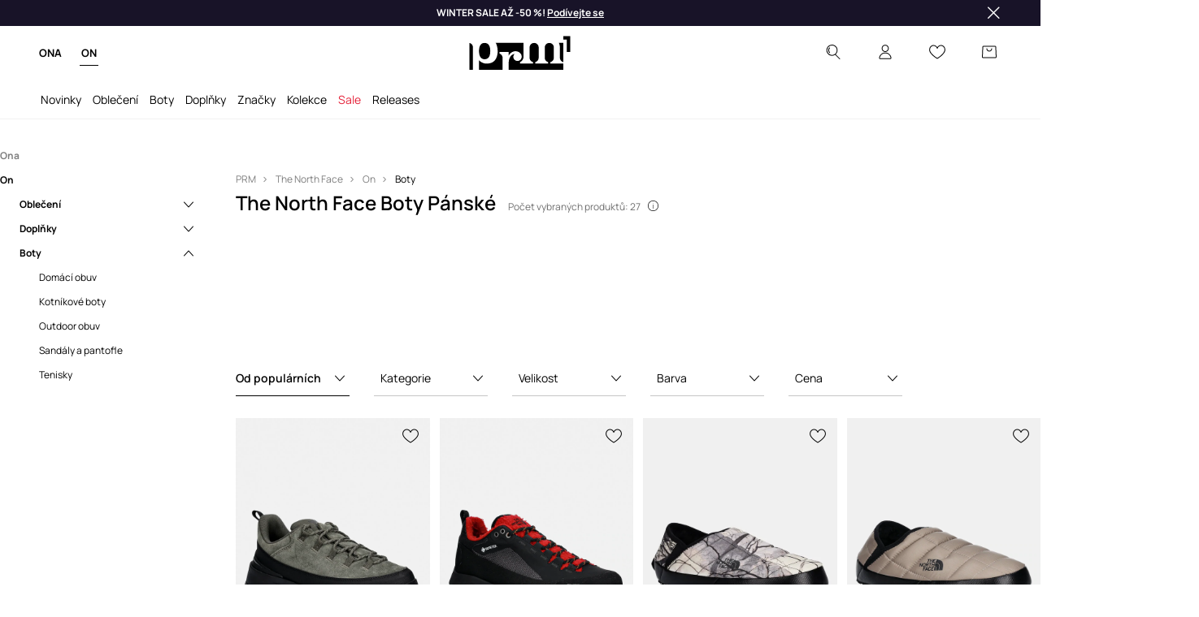

--- FILE ---
content_type: text/html; charset=utf-8
request_url: https://prm.com/cz/m/the-north-face/on/boty
body_size: 76421
content:
<!DOCTYPE html><html lang="cs" translate="no"><style type="text/css" data-used-styles="_unmatched">main { position: relative;background: #fff;padding: 30px 0;min-height: 60vh;margin: 0 auto; }@media (min-width: 48rem) {main { min-height: 100%; }}main:empty { min-height: 100vh; }@-webkit-keyframes clockwise {
  0% {
    -webkit-transform: rotate(0deg);
            transform: rotate(0deg); }
  100% {
    -webkit-transform: rotate(360deg);
            transform: rotate(360deg); } }@keyframes clockwise {
  0% {
    -webkit-transform: rotate(0deg);
            transform: rotate(0deg); }
  100% {
    -webkit-transform: rotate(360deg);
            transform: rotate(360deg); } }@-webkit-keyframes donut-rotate {
  0% {
    -webkit-transform: rotate(0);
            transform: rotate(0); }
  50% {
    -webkit-transform: rotate(-140deg);
            transform: rotate(-140deg); }
  100% {
    -webkit-transform: rotate(0);
            transform: rotate(0); } }@keyframes donut-rotate {
  0% {
    -webkit-transform: rotate(0);
            transform: rotate(0); }
  50% {
    -webkit-transform: rotate(-140deg);
            transform: rotate(-140deg); }
  100% {
    -webkit-transform: rotate(0);
            transform: rotate(0); } }@keyframes MobileAppPromotionWidget__fadeIn__wpIFZ{from{opacity:0;transform:translateY(10px)}to{opacity:1;transform:translateY(0)}}@keyframes Router__loading__h9ThG{to{opacity:0}}@keyframes Router__loadingTopBar__diOn7{to{width:100vw}}@keyframes NewLoader__rotation__2nGha{0%{transform:rotate(0deg)}100%{transform:rotate(360deg)}}@-moz-document url-prefix(){.FullCart__backBox__w8XCF:before{display:inline-block}}h1,h2,h3 { font-weight: 600;color: #000; }h1 { font-size: 1.25rem; }@media (min-width: 75rem) {h1 { font-size: 1.5rem; }}h2 { font-size: 1.125rem; }@media (min-width: 75rem) {h2 { font-size: 1.25rem; }}h3 { font-size: 1.125rem; }@media (min-width: 75rem) {h3 { font-size: 1.25rem; }}h4,h5,h6 { margin: 0;font-weight: 600; }h4 { font-size: 1rem;color: #000; }@media (min-width: 75rem) {h4 { font-size: 1.125rem; }}h5 { font-size: .875rem;color: #000; }@media (min-width: 75rem) {h5 { font-size: 1rem; }}h6 { font-size: .875rem;color: #000; }@keyframes BannerAreaSlider__progressBar__npSIo{0%{width:0}25%{width:25%}50%{width:50%}75%{width:75%}100%{width:100%}}@keyframes CookiesConsentPopUp__cookie-fade-in__4KGhp{from{transform:translateY(100%)}to{transform:translateY(0)}}@-moz-document url-prefix(){.FullCart__backBox__emCLZ:before{display:inline-block}}@keyframes PageRowsTemplate__progressBar__eL6nD{0%{width:0}25%{width:25%}50%{width:50%}75%{width:75%}100%{width:100%}}@keyframes PageRowsTemplate__progressBar__eL6nD{0%{width:0}25%{width:25%}50%{width:50%}75%{width:75%}100%{width:100%}}</style><head><meta charSet="utf-8"/><meta name="viewport" content="width=device-width, initial-scale=1, shrink-to-fit=no"/><link rel="preload" as="image" href="https://cdn.ans-media.com/assets/front/multi/static/images/logoPrm_black.svg?v=2" crossorigin=""/><link rel="preload" as="image" href="https://img2.ans-media.com/cp/cms/product-brand/slider/287-1754-663b8970a480d9.76795329"/><meta property="al:web:should_fallback" content="false"/><meta property="og:type" content="website"/><link rel="apple-touch-icon" sizes="57x57" href="/cz/prm/apple-icon-57x57_v4.png"/><link rel="apple-touch-icon" sizes="60x60" href="/cz/prm/apple-icon-60x60_v4.png"/><link rel="apple-touch-icon" sizes="72x72" href="/cz/prm/apple-icon-72x72_v4.png"/><link rel="apple-touch-icon" sizes="76x76" href="/cz/prm/apple-icon-76x76_v4.png"/><link rel="apple-touch-icon" sizes="114x114" href="/cz/prm/apple-icon-114x114_v4.png"/><link rel="apple-touch-icon" sizes="120x120" href="/cz/prm/apple-icon-120x120_v4.png"/><link rel="apple-touch-icon" sizes="144x144" href="/cz/prm/apple-icon-144x144_v4.png"/><link rel="apple-touch-icon" sizes="152x152" href="/cz/prm/apple-icon-152x152_v4.png"/><link rel="apple-touch-icon" sizes="180x180" href="/cz/prm/apple-icon-180x180_v4.png"/><link rel="icon" type="image/png" sizes="192x192" href="/cz/prm/android-icon-192x192_v4.png"/><link rel="icon" type="image/png" sizes="32x32" href="/cz/prm/favicon-32x32_v4.png"/><link rel="icon" type="image/png" sizes="96x96" href="/cz/prm/favicon-96x96_v4.png"/><link rel="icon" type="image/png" sizes="16x16" href="/cz/prm/favicon-16x16_v4.png"/><link rel="manifest" href="/cz/prm/manifest.json "/><meta name="msapplication-TileColor" content="#ffffff"/><meta name="msapplication-TileImage" content="/cz/prm/ms-icon-144x144_v4.png"/><meta name="theme-color" content="#ffffff"/><link rel="preconnect" href="https://prm.com/cz" crossorigin="anonymous"/><link rel="preconnect" href="https://img2.ans-media.com" crossorigin="use-credentials"/><link rel="preconnect" href="https://www.googletagmanager.com"/><link rel="preconnect" href="https://analytics.prm.com"/><link rel="preconnect" href="https://cdn.luigisbox.tech"/><link rel="alternate" href="https://prm.com/pl/m/the-north-face" hrefLang="pl-pl" data-react-helmet="true"/><link rel="alternate" href="https://prm.com/ua/m/the-north-face" hrefLang="uk-ua" data-react-helmet="true"/><link rel="alternate" href="https://prm.com/ua/ru/m/the-north-face" hrefLang="ru-ua" data-react-helmet="true"/><link rel="alternate" href="https://prm.com/ro/m/the-north-face" hrefLang="ro-ro" data-react-helmet="true"/><link rel="alternate" href="https://prm.com/eu/m/the-north-face" hrefLang="en" data-react-helmet="true"/><link rel="alternate" href="https://prm.com/us/m/the-north-face" hrefLang="en-us" data-react-helmet="true"/><link rel="alternate" href="https://prm.com/cz/m/the-north-face" hrefLang="cs-cz" data-react-helmet="true"/><link rel="alternate" href="https://prm.com/gr/m/the-north-face" hrefLang="el-gr" data-react-helmet="true"/><link rel="alternate" href="https://prm.com/hr/m/the-north-face" hrefLang="hr-hr" data-react-helmet="true"/><link rel="alternate" href="https://prm.com/it/m/the-north-face" hrefLang="it-it" data-react-helmet="true"/><link rel="alternate" href="https://prm.com/sk/m/the-north-face" hrefLang="sk-sk" data-react-helmet="true"/><link rel="alternate" href="https://prm.com/bg/m/the-north-face" hrefLang="bg-bg" data-react-helmet="true"/><title>The North Face Boty Pánské | PRM CZ</title><meta property="og:title" content="The North Face Boty Pánské | PRM CZ"/><meta name="description" content="Nakupujte produkty The North Face na PRM! Doprava zdarma při nákupu nad 2000 Kč, bezplatné vrácení do 30 dní."/><meta name="robots" content="all"/><meta property="og:image" content="https://cdn.ans-media.com/assets/front/multi/static/images/logo_share.prm.png"/><base href="https://prm.com"/><script>window.config = {"ENABLE_COMPILER":false,"APP_VERSION":"16.18.4","APP_NAME":"front-ans","LOCALE":"cs_CZ","SHOP_ID":"PCZ","BASENAME":"/cz","OTHER_SUPPORTED_LOCALES":"{\"locales\": []}","IMG_APP_URL":"https://img2.ans-media.com","VIDEO_APP_URL":"https://img2.ans-media.com","STORAGE_APP_URL":"https://cdn.ans-media.com/assets/front","API_URL":"https://prm.com/cz","LUIGIS_API_URL":"https://live.luigisbox.tech","LUIGIS_CDN_URL":"https://cdn.luigisbox.tech","GTM_ID":"GTM-MWJLPLS","GTM_SRC":"https://analytics.prm.com","HEUREKA_BADGE_ENABLED":false,"HEUREKA_SCRIPT_ENABLED":false,"NEW_PRODUCT_CARD_ENABLED":false,"NEW_PRODUCT_CARD_DESCRIPTION_ENABLED":false,"ADDITIONAL_INFO_ON_PRODUCT_CARD_ENABLED":false,"ACCOUNT_DELIVERY_ADDRESSES_ENABLED":true,"INTERNAL_SIMILAR_PRODUCTS_ENABLED":true,"AVAILABLE_MARKET_LANGUAGES":"[{\"id\":1,\"lang\":\"bg_BG\",\"label\":\"BG\",\"url\":\"https://prm.com/bg\"},{\"id\":2,\"lang\":\"cs_CZ\",\"label\":\"CZ\",\"url\":\"https://prm.com/cz\"},{\"id\":3,\"lang\":\"en_GB\",\"label\":\"EU\",\"url\":\"https://prm.com/eu\"},{\"id\":4,\"lang\":\"el_GR\",\"label\":\"GR\",\"url\":\"https://prm.com/gr\"},{\"id\":5,\"lang\":\"hr_HR\",\"label\":\"HR\",\"url\":\"https://prm.com/hr\"},{\"id\":6,\"lang\":\"it_IT\",\"label\":\"IT\",\"url\":\"https://prm.com/it\"},{\"id\":7,\"lang\":\"pl_PL\",\"label\":\"PL\",\"url\":\"https://prm.com/pl\"},{\"id\":8,\"lang\":\"ro_RO\",\"label\":\"RO\",\"url\":\"https://prm.com/ro\"},{\"id\":9,\"lang\":\"sk_SK\",\"label\":\"SK\",\"url\":\"https://prm.com/sk\"},{\"id\":10,\"lang\":\"uk_UA\",\"label\":\"UA\",\"url\":\"https://prm.com/ua\"},{\"id\":11,\"lang\":\"ru_UA\",\"label\":\"UA(RU)\",\"url\":\"https://prm.com/ua/ru\"},{\"id\":12,\"lang\":\"en_US\",\"label\":\"US\",\"url\":\"https://prm.com/us\"}]","PROGRESS_BAR_INDICATOR_ENABLED":false,"AC_HISTORY_ENABLED":true,"AC_ENABLED":false,"LUIGIS_SCRIPT_ENABLED":true,"SHOW_DUTY_INFO":false,"SHOW_PRODUCT_CARD_DETAILS_ATTRIBUTES":false,"MPULSE_SCRIPT_API_KEY":"","MPULSE_DATALAYER_ENABLED":true,"LUIGIS_TRACKER_ID":"{\"cs_CZ\": \"104894-419087\"}","TRUST_MATE_SCRIPT_ID":"{\"cs_CZ\": \"fc5c5721-19f5-4999-b886-43e896c4d160\"}","OMIT_LANGUAGES":"[]","ANIMATED_LOGO":false,"LOGO_URL":"/","SITEMAP_LINK_ENABLED":true,"OUTFITS_ENABLED":false,"EXTRA_META_TAG":false,"NEWSLETTER_POPUP_MIN_ROUTES_VISITED":2,"SALOON_LOCALIZATION_ENABLED":true,"SALOON_AVAILABILITY_CHECKER_ENABLED":false,"COOKIES_MANDATORY_BUTTON_ON_POPUP_ENABLED":true,"APP_WIDGET_ENABLED":false,"INSIGHT_APP_SEC_VALIDATION_CONTENT":"","SEND_ADDITIONAL_X_JWT_TOKEN":false,"ONE_PAGE_CHECKOUT_COUNTRY_SELECT_ENABLED":false,"ACCOUNT_QR_CODE_ENABLED":false,"IS_IMAGE_SUFFIX_DISABLED":true,"PRICE_GUIDE_LINK_ENABLED":false,"BRAZE_API_KEY":"63796f7e-506d-4acd-9756-3720f4fb88dd","BRAZE_BASE_URL":"sdk.fra-02.braze.eu","BRAZE_CONTENT_CARDS_ENABLED":false,"CHATBOT_DIXA_MESSENGER_TOKEN":"4914923e61964ea297d9a1d05f1fdbec","CI":false,"NODE_ENV":"production","NODE_PATH":"","PUBLIC_URL":"","ASSETS_URL":"https://cdn.ans-media.com/assets/front/multi","ENABLE_TEST_UTILS":true,"REMOVE_SOURCEMAPS_AFTER_BUILD":false,"GENERATE_SOURCEMAP":false,"BUILD_SPEED_MEASURE_SSR":false,"BUILD_SPEED_MEASURE_CLIENT":false,"NEW_WEBPACK_LOADERS":false,"ENVIRONMENT":"production","SENTRY_ENABLED":false,"SENTRY_DSN":"https://13977845708ab41dd48a1a6388cd82e6@sentry.softwear.co/3","SENTRY_SSR_DNS":"https://13977845708ab41dd48a1a6388cd82e6@sentry.softwear.co/3","SENTRY_PERFORMANCE_ENABLED":false,"SENTRY_CLIENT_SAMPLE_RATE":"1","SENTRY_SERVER_SAMPLE_RATE":"1","SENTRY_PERFORMANCE_SAMPLE_RATE":"0.01","SENTRY_REPLAY_ENABLED":false,"SENTRY_REPLAY_SAMPLE_RATE":0,"SENTRY_REPLAY_ERROR_SAMPLE_RATE":1,"SENTRY_SERVER_PROFILING_SAMPLE_RATE":0.1,"SENTRY_SERVER_JS_PROFILING_ENABLED":false,"SENTRY_BROWSER_PROFILING_ENABLED":false,"SENTRY_BROWSER_PROFILING_SAMPLE_RATE":0.1,"SENTRY_SOURCEMAPS_AUTH_TOKEN":"","SENTRY_TESTS_URLS_ENABLED":false,"SSR_REQUEST_THROTTLE_MIN":"0.2","SSR_QUEUE_LIMIT":"12","SSR_MEM_CLEAN_TIME":"10000","SSR_HTTP_TIMEOUT":"7000","SSR_FETCH_ASYNC_TIMEOUT":"9000","SSR_EXPRESS_TIMEOUT":"10000","SSR_FILTER_CONSOLE":false,"SSR_SKIP_RENDERING_RESTRICTED_PAGES":true,"SSR_RELOAD_BUNDLES_ON_REQUEST":false,"SSR_ENABLE_COMPRESSION":false,"SSR_HTTP_ERROR_CODE":500,"SSR_API_PROXY_URL":"","SSR_SIMPLE_LOGGER":false,"SSR_DISABLE_ADDITIONAL_CATEGORIES_RENDER_FOR_CRAWLER":false,"SSR_CACHE_HEADERS":false,"LUIGIS_WISHLIST_RECOMMENDATION_TYPE":"NONE","LUIGIS_CART_RECOMMENDATION_TYPE":"","LUIGIS_PRODUCT_PAGE_RECOMMENDATION_TYPE":"","LUIGIS_RECOMMENDATION_USER_GROUP_TYPE":"employeeEcom","LUIGIS_RECOMMENDATION_USER_GROUP_TYPES":"[]","LUIGIS_RECOMMENDATION_CLIPBOARD_BOTTOM_POSITION":false,"BUNDLE_ANALYZER_ENABLED":false,"WDYR_ENABLED":false,"SSR_LOG_REQUESTS":false,"SSR_SERVER_STATIC_FILES":false,"REPORT_WEB_VITALS":false,"CWV_REPORTER_URL":"","CWV_REPORTER_SECRET":"","CWV_REPORTER_MIN_CLS":0.03,"OSM_DEFAULT_LOCATION_LAT":"50.0800","OSM_DEFAULT_LOCATION_LONG":"14.4042","OSM_DEFAULT_ZOOM":"15","OSM_MIN_ZOOM":3,"OSM_SEARCH_LANG":"CZ","OSM_MEDICINE_PICKUP_POINT_DEFAULT_ZOOM":11,"RECAPTCHA_KEY":"6LcaXzkpAAAAAEkz3RlsyXkSLgBX3PBDyDzM9Ya1","ENABLED_REDUX_DEVTOOLS":false,"TRACKING_IMAGE_ENABLED":true,"DISABLE_AXIOS_CACHE_FOR_ACCEPTANCE_TESTS":false,"TANSTACK_QUERY_DEVTOOLS_ENABLED":false,"GOOGLE_PLAY_FOOTER_URL":"","GOOGLE_PLAY_MOBILE_WIDGET_URL":"","APP_STORE_FOOTER_URL":"","APP_STORE_MOBILE_WIDGET_URL":"","MED_GOOGLE_PLAY_FOOTER_URL":"","MED_APP_STORE_FOOTER_URL":"","MOBILE_APP_PROMOTION_WIDGET_URL":"","REFRESH_COOKIES_CONSENT_DATE":"","PAYMENT_ENV":"PRODUCTION","APPLE_PAY_MERCHANT_ID":"","GOOGLE_PAY_MERCHANT_ID":"BCR2DN4T7WEZNKZG","EXCHANGE_CURRENCY":"","EXCHANGE_CURRENCY_LABEL":"","ANS_API_PATTERN":"","MED_API_PATTERN":"","PRM_API_PATTERN":"","RLS_API_PATTERN":"","LOCAL_DEVELOPMENT":false,"LANG":"cs_CZ"}</script><style>
              @font-face {
      font-family: 'Manrope';
      font-style: normal;
      font-weight: 200;
      font-display: swap;
      src: url(https://fonts.gstatic.com/s/manrope/v15/xn7gYHE41ni1AdIRggqxSuXd.woff2) format('woff2');
      unicode-range: U+0460-052F, U+1C80-1C88, U+20B4, U+2DE0-2DFF, U+A640-A69F, U+FE2E-FE2F;
    }
    @font-face {
      font-family: 'Manrope';
      font-style: normal;
      font-weight: 200;
      font-display: swap;
      src: url(https://fonts.gstatic.com/s/manrope/v15/xn7gYHE41ni1AdIRggOxSuXd.woff2) format('woff2');
      unicode-range: U+0301, U+0400-045F, U+0490-0491, U+04B0-04B1, U+2116;
    }
    @font-face {
      font-family: 'Manrope';
      font-style: normal;
      font-weight: 200;
      font-display: swap;
      src: url(https://fonts.gstatic.com/s/manrope/v15/xn7gYHE41ni1AdIRggSxSuXd.woff2) format('woff2');
      unicode-range: U+0370-03FF;
    }
    @font-face {
      font-family: 'Manrope';
      font-style: normal;
      font-weight: 200;
      font-display: swap;
      src: url(https://fonts.gstatic.com/s/manrope/v15/xn7gYHE41ni1AdIRggixSuXd.woff2) format('woff2');
      unicode-range: U+0102-0103, U+0110-0111, U+0128-0129, U+0168-0169, U+01A0-01A1, U+01AF-01B0, U+0300-0301, U+0303-0304, U+0308-0309, U+0323, U+0329, U+1EA0-1EF9, U+20AB;
    }
    @font-face {
      font-family: 'Manrope';
      font-style: normal;
      font-weight: 200;
      font-display: swap;
      src: url(https://fonts.gstatic.com/s/manrope/v15/xn7gYHE41ni1AdIRggmxSuXd.woff2) format('woff2');
      unicode-range: U+0100-02AF, U+0304, U+0308, U+0329, U+1E00-1E9F, U+1EF2-1EFF, U+2020, U+20A0-20AB, U+20AD-20CF, U+2113, U+2C60-2C7F, U+A720-A7FF;
    }
    @font-face {
      font-family: 'Manrope';
      font-style: normal;
      font-weight: 200;
      font-display: swap;
      src: url(https://fonts.gstatic.com/s/manrope/v15/xn7gYHE41ni1AdIRggexSg.woff2) format('woff2');
      unicode-range: U+0000-00FF, U+0131, U+0152-0153, U+02BB-02BC, U+02C6, U+02DA, U+02DC, U+0304, U+0308, U+0329, U+2000-206F, U+2074, U+20AC, U+2122, U+2191, U+2193, U+2212, U+2215, U+FEFF, U+FFFD;
    }
    @font-face {
      font-family: 'Manrope';
      font-style: normal;
      font-weight: 300;
      font-display: swap;
      src: url(https://fonts.gstatic.com/s/manrope/v15/xn7gYHE41ni1AdIRggqxSuXd.woff2) format('woff2');
      unicode-range: U+0460-052F, U+1C80-1C88, U+20B4, U+2DE0-2DFF, U+A640-A69F, U+FE2E-FE2F;
    }
    @font-face {
      font-family: 'Manrope';
      font-style: normal;
      font-weight: 300;
      font-display: swap;
      src: url(https://fonts.gstatic.com/s/manrope/v15/xn7gYHE41ni1AdIRggOxSuXd.woff2) format('woff2');
      unicode-range: U+0301, U+0400-045F, U+0490-0491, U+04B0-04B1, U+2116;
    }
    @font-face {
      font-family: 'Manrope';
      font-style: normal;
      font-weight: 300;
      font-display: swap;
      src: url(https://fonts.gstatic.com/s/manrope/v15/xn7gYHE41ni1AdIRggSxSuXd.woff2) format('woff2');
      unicode-range: U+0370-03FF;
    }
    @font-face {
      font-family: 'Manrope';
      font-style: normal;
      font-weight: 300;
      font-display: swap;
      src: url(https://fonts.gstatic.com/s/manrope/v15/xn7gYHE41ni1AdIRggixSuXd.woff2) format('woff2');
      unicode-range: U+0102-0103, U+0110-0111, U+0128-0129, U+0168-0169, U+01A0-01A1, U+01AF-01B0, U+0300-0301, U+0303-0304, U+0308-0309, U+0323, U+0329, U+1EA0-1EF9, U+20AB;
    }
    @font-face {
      font-family: 'Manrope';
      font-style: normal;
      font-weight: 300;
      font-display: swap;
      src: url(https://fonts.gstatic.com/s/manrope/v15/xn7gYHE41ni1AdIRggmxSuXd.woff2) format('woff2');
      unicode-range: U+0100-02AF, U+0304, U+0308, U+0329, U+1E00-1E9F, U+1EF2-1EFF, U+2020, U+20A0-20AB, U+20AD-20CF, U+2113, U+2C60-2C7F, U+A720-A7FF;
    }
    @font-face {
      font-family: 'Manrope';
      font-style: normal;
      font-weight: 300;
      font-display: swap;
      src: url(https://fonts.gstatic.com/s/manrope/v15/xn7gYHE41ni1AdIRggexSg.woff2) format('woff2');
      unicode-range: U+0000-00FF, U+0131, U+0152-0153, U+02BB-02BC, U+02C6, U+02DA, U+02DC, U+0304, U+0308, U+0329, U+2000-206F, U+2074, U+20AC, U+2122, U+2191, U+2193, U+2212, U+2215, U+FEFF, U+FFFD;
    }
    @font-face {
      font-family: 'Manrope';
      font-style: normal;
      font-weight: 400;
      font-display: swap;
      src: url(https://fonts.gstatic.com/s/manrope/v15/xn7gYHE41ni1AdIRggqxSuXd.woff2) format('woff2');
      unicode-range: U+0460-052F, U+1C80-1C88, U+20B4, U+2DE0-2DFF, U+A640-A69F, U+FE2E-FE2F;
    }
    @font-face {
      font-family: 'Manrope';
      font-style: normal;
      font-weight: 400;
      font-display: swap;
      src: url(https://fonts.gstatic.com/s/manrope/v15/xn7gYHE41ni1AdIRggOxSuXd.woff2) format('woff2');
      unicode-range: U+0301, U+0400-045F, U+0490-0491, U+04B0-04B1, U+2116;
    }
    @font-face {
      font-family: 'Manrope';
      font-style: normal;
      font-weight: 400;
      font-display: swap;
      src: url(https://fonts.gstatic.com/s/manrope/v15/xn7gYHE41ni1AdIRggSxSuXd.woff2) format('woff2');
      unicode-range: U+0370-03FF;
    }
    @font-face {
      font-family: 'Manrope';
      font-style: normal;
      font-weight: 400;
      font-display: swap;
      src: url(https://fonts.gstatic.com/s/manrope/v15/xn7gYHE41ni1AdIRggixSuXd.woff2) format('woff2');
      unicode-range: U+0102-0103, U+0110-0111, U+0128-0129, U+0168-0169, U+01A0-01A1, U+01AF-01B0, U+0300-0301, U+0303-0304, U+0308-0309, U+0323, U+0329, U+1EA0-1EF9, U+20AB;
    }
    @font-face {
      font-family: 'Manrope';
      font-style: normal;
      font-weight: 400;
      font-display: swap;
      src: url(https://fonts.gstatic.com/s/manrope/v15/xn7gYHE41ni1AdIRggmxSuXd.woff2) format('woff2');
      unicode-range: U+0100-02AF, U+0304, U+0308, U+0329, U+1E00-1E9F, U+1EF2-1EFF, U+2020, U+20A0-20AB, U+20AD-20CF, U+2113, U+2C60-2C7F, U+A720-A7FF;
    }
    @font-face {
      font-family: 'Manrope';
      font-style: normal;
      font-weight: 400;
      font-display: swap;
      src: url(https://fonts.gstatic.com/s/manrope/v15/xn7gYHE41ni1AdIRggexSg.woff2) format('woff2');
      unicode-range: U+0000-00FF, U+0131, U+0152-0153, U+02BB-02BC, U+02C6, U+02DA, U+02DC, U+0304, U+0308, U+0329, U+2000-206F, U+2074, U+20AC, U+2122, U+2191, U+2193, U+2212, U+2215, U+FEFF, U+FFFD;
    }
    @font-face {
      font-family: 'Manrope';
      font-style: normal;
      font-weight: 500;
      font-display: swap;
      src: url(https://fonts.gstatic.com/s/manrope/v15/xn7gYHE41ni1AdIRggqxSuXd.woff2) format('woff2');
      unicode-range: U+0460-052F, U+1C80-1C88, U+20B4, U+2DE0-2DFF, U+A640-A69F, U+FE2E-FE2F;
    }
    @font-face {
      font-family: 'Manrope';
      font-style: normal;
      font-weight: 500;
      font-display: swap;
      src: url(https://fonts.gstatic.com/s/manrope/v15/xn7gYHE41ni1AdIRggOxSuXd.woff2) format('woff2');
      unicode-range: U+0301, U+0400-045F, U+0490-0491, U+04B0-04B1, U+2116;
    }
    @font-face {
      font-family: 'Manrope';
      font-style: normal;
      font-weight: 500;
      font-display: swap;
      src: url(https://fonts.gstatic.com/s/manrope/v15/xn7gYHE41ni1AdIRggSxSuXd.woff2) format('woff2');
      unicode-range: U+0370-03FF;
    }
    @font-face {
      font-family: 'Manrope';
      font-style: normal;
      font-weight: 500;
      font-display: swap;
      src: url(https://fonts.gstatic.com/s/manrope/v15/xn7gYHE41ni1AdIRggixSuXd.woff2) format('woff2');
      unicode-range: U+0102-0103, U+0110-0111, U+0128-0129, U+0168-0169, U+01A0-01A1, U+01AF-01B0, U+0300-0301, U+0303-0304, U+0308-0309, U+0323, U+0329, U+1EA0-1EF9, U+20AB;
    }
    @font-face {
      font-family: 'Manrope';
      font-style: normal;
      font-weight: 500;
      font-display: swap;
      src: url(https://fonts.gstatic.com/s/manrope/v15/xn7gYHE41ni1AdIRggmxSuXd.woff2) format('woff2');
      unicode-range: U+0100-02AF, U+0304, U+0308, U+0329, U+1E00-1E9F, U+1EF2-1EFF, U+2020, U+20A0-20AB, U+20AD-20CF, U+2113, U+2C60-2C7F, U+A720-A7FF;
    }
    @font-face {
      font-family: 'Manrope';
      font-style: normal;
      font-weight: 500;
      font-display: swap;
      src: url(https://fonts.gstatic.com/s/manrope/v15/xn7gYHE41ni1AdIRggexSg.woff2) format('woff2');
      unicode-range: U+0000-00FF, U+0131, U+0152-0153, U+02BB-02BC, U+02C6, U+02DA, U+02DC, U+0304, U+0308, U+0329, U+2000-206F, U+2074, U+20AC, U+2122, U+2191, U+2193, U+2212, U+2215, U+FEFF, U+FFFD;
    }
    @font-face {
      font-family: 'Manrope';
      font-style: normal;
      font-weight: 600;
      font-display: swap;
      src: url(https://fonts.gstatic.com/s/manrope/v15/xn7gYHE41ni1AdIRggqxSuXd.woff2) format('woff2');
      unicode-range: U+0460-052F, U+1C80-1C88, U+20B4, U+2DE0-2DFF, U+A640-A69F, U+FE2E-FE2F;
    }
    @font-face {
      font-family: 'Manrope';
      font-style: normal;
      font-weight: 600;
      font-display: swap;
      src: url(https://fonts.gstatic.com/s/manrope/v15/xn7gYHE41ni1AdIRggOxSuXd.woff2) format('woff2');
      unicode-range: U+0301, U+0400-045F, U+0490-0491, U+04B0-04B1, U+2116;
    }
    @font-face {
      font-family: 'Manrope';
      font-style: normal;
      font-weight: 600;
      font-display: swap;
      src: url(https://fonts.gstatic.com/s/manrope/v15/xn7gYHE41ni1AdIRggSxSuXd.woff2) format('woff2');
      unicode-range: U+0370-03FF;
    }
    @font-face {
      font-family: 'Manrope';
      font-style: normal;
      font-weight: 600;
      font-display: swap;
      src: url(https://fonts.gstatic.com/s/manrope/v15/xn7gYHE41ni1AdIRggixSuXd.woff2) format('woff2');
      unicode-range: U+0102-0103, U+0110-0111, U+0128-0129, U+0168-0169, U+01A0-01A1, U+01AF-01B0, U+0300-0301, U+0303-0304, U+0308-0309, U+0323, U+0329, U+1EA0-1EF9, U+20AB;
    }
    @font-face {
      font-family: 'Manrope';
      font-style: normal;
      font-weight: 600;
      font-display: swap;
      src: url(https://fonts.gstatic.com/s/manrope/v15/xn7gYHE41ni1AdIRggmxSuXd.woff2) format('woff2');
      unicode-range: U+0100-02AF, U+0304, U+0308, U+0329, U+1E00-1E9F, U+1EF2-1EFF, U+2020, U+20A0-20AB, U+20AD-20CF, U+2113, U+2C60-2C7F, U+A720-A7FF;
    }
    @font-face {
      font-family: 'Manrope';
      font-style: normal;
      font-weight: 600;
      font-display: swap;
      src: url(https://fonts.gstatic.com/s/manrope/v15/xn7gYHE41ni1AdIRggexSg.woff2) format('woff2');
      unicode-range: U+0000-00FF, U+0131, U+0152-0153, U+02BB-02BC, U+02C6, U+02DA, U+02DC, U+0304, U+0308, U+0329, U+2000-206F, U+2074, U+20AC, U+2122, U+2191, U+2193, U+2212, U+2215, U+FEFF, U+FFFD;
    }
    @font-face {
      font-family: 'Manrope';
      font-style: normal;
      font-weight: 700;
      font-display: swap;
      src: url(https://fonts.gstatic.com/s/manrope/v15/xn7gYHE41ni1AdIRggqxSuXd.woff2) format('woff2');
      unicode-range: U+0460-052F, U+1C80-1C88, U+20B4, U+2DE0-2DFF, U+A640-A69F, U+FE2E-FE2F;
    }
    @font-face {
      font-family: 'Manrope';
      font-style: normal;
      font-weight: 700;
      font-display: swap;
      src: url(https://fonts.gstatic.com/s/manrope/v15/xn7gYHE41ni1AdIRggOxSuXd.woff2) format('woff2');
      unicode-range: U+0301, U+0400-045F, U+0490-0491, U+04B0-04B1, U+2116;
    }
    @font-face {
      font-family: 'Manrope';
      font-style: normal;
      font-weight: 700;
      font-display: swap;
      src: url(https://fonts.gstatic.com/s/manrope/v15/xn7gYHE41ni1AdIRggSxSuXd.woff2) format('woff2');
      unicode-range: U+0370-03FF;
    }
    @font-face {
      font-family: 'Manrope';
      font-style: normal;
      font-weight: 700;
      font-display: swap;
      src: url(https://fonts.gstatic.com/s/manrope/v15/xn7gYHE41ni1AdIRggixSuXd.woff2) format('woff2');
      unicode-range: U+0102-0103, U+0110-0111, U+0128-0129, U+0168-0169, U+01A0-01A1, U+01AF-01B0, U+0300-0301, U+0303-0304, U+0308-0309, U+0323, U+0329, U+1EA0-1EF9, U+20AB;
    }
    @font-face {
      font-family: 'Manrope';
      font-style: normal;
      font-weight: 700;
      font-display: swap;
      src: url(https://fonts.gstatic.com/s/manrope/v15/xn7gYHE41ni1AdIRggmxSuXd.woff2) format('woff2');
      unicode-range: U+0100-02AF, U+0304, U+0308, U+0329, U+1E00-1E9F, U+1EF2-1EFF, U+2020, U+20A0-20AB, U+20AD-20CF, U+2113, U+2C60-2C7F, U+A720-A7FF;
    }
    @font-face {
      font-family: 'Manrope';
      font-style: normal;
      font-weight: 700;
      font-display: swap;
      src: url(https://fonts.gstatic.com/s/manrope/v15/xn7gYHE41ni1AdIRggexSg.woff2) format('woff2');
      unicode-range: U+0000-00FF, U+0131, U+0152-0153, U+02BB-02BC, U+02C6, U+02DA, U+02DC, U+0304, U+0308, U+0329, U+2000-206F, U+2074, U+20AC, U+2122, U+2191, U+2193, U+2212, U+2215, U+FEFF, U+FFFD;
    }
    @font-face {
      font-family: 'Manrope';
      font-style: normal;
      font-weight: 800;
      font-display: swap;
      src: url(https://fonts.gstatic.com/s/manrope/v15/xn7gYHE41ni1AdIRggqxSuXd.woff2) format('woff2');
      unicode-range: U+0460-052F, U+1C80-1C88, U+20B4, U+2DE0-2DFF, U+A640-A69F, U+FE2E-FE2F;
    }
    @font-face {
      font-family: 'Manrope';
      font-style: normal;
      font-weight: 800;
      font-display: swap;
      src: url(https://fonts.gstatic.com/s/manrope/v15/xn7gYHE41ni1AdIRggOxSuXd.woff2) format('woff2');
      unicode-range: U+0301, U+0400-045F, U+0490-0491, U+04B0-04B1, U+2116;
    }
    @font-face {
      font-family: 'Manrope';
      font-style: normal;
      font-weight: 800;
      font-display: swap;
      src: url(https://fonts.gstatic.com/s/manrope/v15/xn7gYHE41ni1AdIRggSxSuXd.woff2) format('woff2');
      unicode-range: U+0370-03FF;
    }
    @font-face {
      font-family: 'Manrope';
      font-style: normal;
      font-weight: 800;
      font-display: swap;
      src: url(https://fonts.gstatic.com/s/manrope/v15/xn7gYHE41ni1AdIRggixSuXd.woff2) format('woff2');
      unicode-range: U+0102-0103, U+0110-0111, U+0128-0129, U+0168-0169, U+01A0-01A1, U+01AF-01B0, U+0300-0301, U+0303-0304, U+0308-0309, U+0323, U+0329, U+1EA0-1EF9, U+20AB;
    }
    @font-face {
      font-family: 'Manrope';
      font-style: normal;
      font-weight: 800;
      font-display: swap;
      src: url(https://fonts.gstatic.com/s/manrope/v15/xn7gYHE41ni1AdIRggmxSuXd.woff2) format('woff2');
      unicode-range: U+0100-02AF, U+0304, U+0308, U+0329, U+1E00-1E9F, U+1EF2-1EFF, U+2020, U+20A0-20AB, U+20AD-20CF, U+2113, U+2C60-2C7F, U+A720-A7FF;
    }
    @font-face {
      font-family: 'Manrope';
      font-style: normal;
      font-weight: 800;
      font-display: swap;
      src: url(https://fonts.gstatic.com/s/manrope/v15/xn7gYHE41ni1AdIRggexSg.woff2) format('woff2');
      unicode-range: U+0000-00FF, U+0131, U+0152-0153, U+02BB-02BC, U+02C6, U+02DA, U+02DC, U+0304, U+0308, U+0329, U+2000-206F, U+2074, U+20AC, U+2122, U+2191, U+2193, U+2212, U+2215, U+FEFF, U+FFFD;
    }

              @font-face {
        font-family: 'Nib Pro';
        font-style: bold;
        font-weight: 700;
        font-display: swap;
        src: url(https://cdn.ans-media.com/assets/front/fonts/NibPro-Bold.woff2) format('woff2');
    }
    @font-face {
        font-family: 'Nib Pro';
        font-style: regular;
        font-weight: 400;
        font-display: swap;
        src: url(https://cdn.ans-media.com/assets/front/fonts/NibPro-Regular.woff2) format('woff2');
    }

              @font-face {
        font-family: 'roobert';
        font-style: medium;
        font-weight: 700;
        font-display: swap;
        src: url(https://cdn.ans-media.com/assets/front/fonts/Roobert-Medium.woff2) format('woff2');
    }
</style><script type="text/javascript">
    if ('serviceWorker' in navigator) {
      navigator.serviceWorker.register('/service-worker.js');
    }
  </script><link as="style" rel="stylesheet" href="https://cdn.ans-media.com/assets/front/multi/static/css/prm-16.18.4-v3.css" integrity="sha256-4E3qtJ6qbwCTJHe59QfFgwlRofnCS1ieLz76VV+wIds= sha384-PpzteXoq24zBRuA2UWmauGXDLwxh8d6Vc+ctYQPmVIJD1F4sjkdVZiR5VfI4VN+F sha512-2Ui+aozDQzTo4GCQdHzjwCcdwgjKAtgsMGJj7EZ1xv8dlXSoAgxN37g0TlJSmqdOqquKmZBcvth4WU4coYinOQ==" crossorigin="anonymous"/><style type="text/css" data-used-styles="20311.175466ba3ac2a85cd163-v3.css,35344.ff1aae8103b7a8116b77-v3.css,87241.6c43de39f1239605014f-v3.css,MedMobileMenuContentTemplate.41e9111cf72ca3578857-v3.css,MedStyledMobileMenuWrapper.114b0406f58e3a465e11-v3.css,PromotionTopBar.5185bc3044192cbf62af-v3.css,footerUpperMenu.b89e09dc3f9b389c11f1-v3.css">.Topbar__topBar__YRE7F { display: flex;position: relative;justify-content: center;align-self: center;align-items: center; }.Topbar__topBarContent__0tL7K { display: flex;flex-direction: row;align-items: center;justify-content: center;width: 100%;padding: 6px 15px; }@media (min-width: 75rem) {.Topbar__topBarContent__0tL7K { padding: 0 15px; }}.Topbar__topBarContentItem__OqRql { display: flex;flex-direction: row;justify-content: center;align-items: center;transition: none;text-decoration: none; }.Topbar__topBarContentItem__OqRql:first-child { justify-content: flex-start; }.Topbar__topBarContentItem__OqRql:last-child { justify-content: flex-end; }.Icon__icon-cross__7o0U7:before { content: ""; }.TopBarStyles__topBar__AfyOd { background: #262626;height: 32px; }.TopBarStyles__topBarLabel__j8N0D { font-weight: 400;color: #fff;font-size: .625rem;line-height: .875rem; }@media (min-width: 75rem) {.TopBarStyles__topBarItem__7A1Ar { margin: 0 22px; }}.TopBarStyles__promotionWrapper__4-SsP { height: 32px; }.TopBarStyles__promotionTitle__FPRe5 { font-size: .6875rem;font-weight: 500; }@media (min-width: 75rem) {.TopBarStyles__promotionTitle__FPRe5 { font-size: .75rem; }}.PromotionTopBar__promotion__CO\+wd { position: absolute;width: 100%;top: 0; }.PromotionTopBar__promotionWrapper__stz5Z { position: relative;display: flex; }.PromotionTopBar__promotionTitle__4oskB { line-height: 1.25rem;display: flex;flex: 1;justify-content: flex-start;align-items: center; }.PromotionTopBar__promotionTitle__4oskB a { text-decoration: none; }@media (min-width: 75rem) {.PromotionTopBar__promotionTitle__4oskB { justify-content: center; }}.PromotionTopBar__promotionButton__qRPKh { position: absolute;color: #fff;display: flex;justify-content: flex-end;align-items: center;top: 50%;right: clamp(1.875rem,4vw,10rem);transform: translateY(-50%); }@media (min-width: 120rem) {.PromotionTopBar__promotionButton__qRPKh { right: 5px; }}.PromotionTopBar__promotionButton__qRPKh:hover { cursor: pointer; }.PromotionTopBar__promotionButton__qRPKh i { font-size: .875rem;font-weight: 700; }</style><script>window.__PRELOADED_STATE__ = {"appConfig":{"mobile":{"isInMobileView":false,"isInTabletView":false,"isMobileDevice":false,"isAndroidDevice":false,"isIOSDevice":false},"layoutConfig":{"layoutType":1},"seo":{"title":"The North Face Boty Pánské | PRM CZ","description":"Nakupujte produkty The North Face na PRM! Doprava zdarma při nákupu nad 2000 Kč, bezplatné vrácení do 30 dní.","noindex":false,"header":"The North Face Boty Pánské","prevLink":"","nextLink":""},"topBanner":{"isVisible":false},"customNotifications":{"main_product_list":[],"cart":[{"title":"<b>SPECIÁLNÍ NABÍDKA: AŽ -30 %! <u>Více zde &gt;</u></b>","background":"#AD7947","url":"https://prm.com/cz/s/special-offer","urlTargetBlank":true},{"title":"<span style=\"color:#FFFFFF;\"><b>Winter Sale až -50 %. <u>Podívejte se &gt;</u></b></span>","background":"#181328","url":"https://prm.com/cz/s/winter-sale","urlTargetBlank":true}],"contact_site":[],"help_site":[],"login_checkout":[],"login_account":[]},"appSetup":{"appSetupCompleted":true,"isCrawlerBot":true,"hasAcceptedAllCookies":false,"hasCookiePopUpOpened":false,"shouldShowCookieBar":false,"appLocationOrigin":"https://prm.com","appLocationPathname":"/cz/m/the-north-face/on/boty","appLocationQueryParams":{},"selectedHomepage":"MALE","shouldShowAppWidget":true,"shouldShowPromotionBar":true,"rehydrated":false},"appUserAgent":{"isSafariBrowser":false},"responseState":{"isResponseSuccess":true,"serverHttpStatus":null,"redirectUrl":null},"global":{"scrolledBottom":false,"themeName":null}},"products":{"ware":{"list":[{"id":83512,"name":"Semišové tenisky The North Face GLENCLYFFE","subtitle":"pánské, zelená barva, NF0A8A96BQW1","fullName":"Semišové tenisky The North Face GLENCLYFFE pánské, zelená barva, NF0A8A96BQW1","seoImageAlt":"Semišové tenisky The North Face GLENCLYFFE pánské, zelená barva, NF0A8A96BQW1","slug":"semisove-tenisky-the-north-face-glenclyffe-panske-zelena-barva-nf0a8a96bqw1","allSizes":[{"id":5,"name":"40","variation":{"id":357759,"ean":"197804399574","availability":"LAST"}},{"id":142,"name":"40 2/3","variation":{"id":357760,"ean":"197804399741","availability":"IN_STOCK"}},{"id":96,"name":"41 1/3","variation":{"id":357761,"ean":"197804399918","availability":"LAST"}},{"id":3,"name":"42","variation":{"id":357762,"ean":"197804399987","availability":"IN_STOCK"}},{"id":44,"name":"42 2/3","variation":{"id":357763,"ean":"197804400140","availability":"IN_STOCK"}},{"id":41,"name":"43 1/3","variation":{"id":357764,"ean":"197804400317","availability":"IN_STOCK"}},{"id":11,"name":"44","variation":{"id":357765,"ean":"197804400379","availability":"IN_STOCK"}},{"id":13,"name":"45","variation":{"id":357768,"ean":"197804400737","availability":"OUT_OF_STOCK"}},{"id":42,"name":"44 2/3","variation":{"id":357766,"ean":"197804400515","availability":"IN_STOCK"}},{"id":43,"name":"45 1/3","variation":{"id":357767,"ean":"197804400553","availability":"LAST"}}],"badgesFront":[],"onOfferFor30Days":false,"percentageDiscountValue":0,"percentageDiscountValueFromMinimal":0,"priceIsDiscounted":false,"price":3499,"priceRegular":3499,"priceMinimal":3499,"pbbCode":"SS26-OBM1BA","categories":[{"id":11,"name":"On"},{"id":83,"name":"Boty"},{"id":236,"name":"Tenisky"},{"id":237,"name":"Tenisky"}],"frontendUuid":"PPY2-OBM1BA_91X","productBrand":{"id":24,"name":"The North Face","slug":"the-north-face","logo":"cp/cms/product-brand/287-5ce2b21914c2c0.75911606","sponsored":null},"isInClipboard":false,"isSponsored":false,"color":{"name":"zelená","colorPbbCode":"91X"},"productImages":{"mainImageUrl":"https://img2.ans-media.com/i/474x717/SS26-OBM1BA-91X_F1.webp?v=1768551185","attributes":{"picture":[{"srcSet":"https://img2.ans-media.com/i/200x300/SS26-OBM1BA-91X_F1.webp?v=1768551185 1x,\n                     https://img2.ans-media.com/i/400x600/SS26-OBM1BA-91X_F1.webp?v=1768551185 2x","media":"(max-width: 376px)"},{"srcSet":"https://img2.ans-media.com/i/300x450/SS26-OBM1BA-91X_F1.webp?v=1768551185 1x,\n                     https://img2.ans-media.com/i/600x900/SS26-OBM1BA-91X_F1.webp?v=1768551185 2x","media":"(max-width: 429px)"},{"srcSet":"https://img2.ans-media.com/i/400x600/SS26-OBM1BA-91X_F1.webp?v=1768551185 1x,\n                     https://img2.ans-media.com/i/800x1200/SS26-OBM1BA-91X_F1.webp?v=1768551185 2x","media":"(max-width: 1100px)"},{"srcSet":"https://img2.ans-media.com/i/628x942/SS26-OBM1BA-91X_F1.webp?v=1768551185 1x,\n                     https://img2.ans-media.com/i/1256x1884/SS26-OBM1BA-91X_F1.webp?v=1768551185 2x","media":"(min-width: 1101px)"}],"minHeight":"220px","placeholderHeight":717,"placeholderWidth":474}},"hasSizeGroupProducts":false,"isPresale":false,"isAvailableSoon":false},{"id":83412,"name":"Outdoorové boty The North Face The North Face x Casentino","subtitle":"černá barva, NF0A8G51KX91","fullName":"Outdoorové boty The North Face The North Face x Casentino černá barva, NF0A8G51KX91","seoImageAlt":"Outdoorové boty The North Face The North Face x Casentino černá barva, NF0A8G51KX91","slug":"outdoorove-boty-the-north-face-the-north-face-x-casentino-cerna-barva-nf0a8g51kx91","allSizes":[{"id":67,"name":"39","variation":{"id":357163,"ean":"198266863306","availability":"OUT_OF_STOCK"}},{"id":5,"name":"40","variation":{"id":357164,"ean":"198266863313","availability":"OUT_OF_STOCK"}},{"id":68,"name":"40.5","variation":{"id":357165,"ean":"198266863320","availability":"OUT_OF_STOCK"}},{"id":3,"name":"42","variation":{"id":357167,"ean":"198266863344","availability":"OUT_OF_STOCK"}},{"id":87,"name":"42.5","variation":{"id":357166,"ean":"198266863351","availability":"OUT_OF_STOCK"}},{"id":16,"name":"43","variation":{"id":357168,"ean":"198266863368","availability":"IN_STOCK"}},{"id":11,"name":"44","variation":{"id":357169,"ean":"198266863375","availability":"LAST"}},{"id":51,"name":"44.5","variation":{"id":357170,"ean":"198266863382","availability":"OUT_OF_STOCK"}},{"id":13,"name":"45","variation":{"id":357171,"ean":"198266863399","availability":"OUT_OF_STOCK"}}],"badgesFront":[],"onOfferFor30Days":false,"percentageDiscountValue":0,"percentageDiscountValueFromMinimal":0,"priceIsDiscounted":false,"price":8199,"priceRegular":8199,"priceMinimal":8199,"pbbCode":"SS26-OBM1E2","categories":[{"id":11,"name":"On"},{"id":83,"name":"Boty"},{"id":129,"name":"Outdoor obuv"},{"id":130,"name":"Outdoor obuv"}],"frontendUuid":"PPY2-OBM1E2_99X","productBrand":{"id":24,"name":"The North Face","slug":"the-north-face","logo":"cp/cms/product-brand/287-5ce2b21914c2c0.75911606","sponsored":null},"isInClipboard":false,"isSponsored":false,"color":{"name":"černá","colorPbbCode":"99X"},"productImages":{"mainImageUrl":"https://img2.ans-media.com/i/474x717/SS26-OBM1E2-99X_F1.webp?v=1768465762","attributes":{"picture":[{"srcSet":"https://img2.ans-media.com/i/200x300/SS26-OBM1E2-99X_F1.webp?v=1768465762 1x,\n                     https://img2.ans-media.com/i/400x600/SS26-OBM1E2-99X_F1.webp?v=1768465762 2x","media":"(max-width: 376px)"},{"srcSet":"https://img2.ans-media.com/i/300x450/SS26-OBM1E2-99X_F1.webp?v=1768465762 1x,\n                     https://img2.ans-media.com/i/600x900/SS26-OBM1E2-99X_F1.webp?v=1768465762 2x","media":"(max-width: 429px)"},{"srcSet":"https://img2.ans-media.com/i/400x600/SS26-OBM1E2-99X_F1.webp?v=1768465762 1x,\n                     https://img2.ans-media.com/i/800x1200/SS26-OBM1E2-99X_F1.webp?v=1768465762 2x","media":"(max-width: 1100px)"},{"srcSet":"https://img2.ans-media.com/i/628x942/SS26-OBM1E2-99X_F1.webp?v=1768465762 1x,\n                     https://img2.ans-media.com/i/1256x1884/SS26-OBM1E2-99X_F1.webp?v=1768465762 2x","media":"(min-width: 1101px)"}],"minHeight":"220px","placeholderHeight":717,"placeholderWidth":474}},"hasSizeGroupProducts":false,"isPresale":false,"isAvailableSoon":false},{"id":73395,"name":"Pantofle The North Face Thermoball Traction Mule V","subtitle":"šedá barva, NF0A3UZNDWT1","fullName":"Pantofle The North Face Thermoball Traction Mule V šedá barva, NF0A3UZNDWT1","seoImageAlt":"Pantofle The North Face Thermoball Traction Mule V šedá barva, NF0A3UZNDWT1","slug":"pantofle-the-north-face-thermoball-traction-mule-v-seda-barva-nf0a3uzndwt1","allSizes":[{"id":67,"name":"39","variation":{"id":324445,"ean":"197804389506","availability":"OUT_OF_STOCK"}},{"id":68,"name":"40.5","variation":{"id":324450,"ean":"197804389575","availability":"LAST"}},{"id":3,"name":"42","variation":{"id":324448,"ean":"197804389766","availability":"LAST"}},{"id":16,"name":"43","variation":{"id":324449,"ean":"197804389964","availability":"LAST"}},{"id":51,"name":"44.5","variation":{"id":324446,"ean":"197804390083","availability":"OUT_OF_STOCK"}},{"id":53,"name":"45.5","variation":{"id":324451,"ean":"197804390298","availability":"LAST"}},{"id":65,"name":"47","variation":{"id":324452,"ean":"197804390625","availability":"LAST"}},{"id":64,"name":"48","variation":{"id":324447,"ean":"197804390694","availability":"OUT_OF_STOCK"}}],"badgesFront":[{"id":0,"type":"percentage","text":"-15%","priority":0,"textColor":"#FFFFFF","backgroundColor":"#A93535","transparency":0},{"id":17,"type":"temporary","text":"-5 % V KOŠÍKU*","priority":0,"textColor":"#ffffff","backgroundColor":"#AD7947","transparency":0}],"onOfferFor30Days":true,"percentageDiscountValue":-15,"percentageDiscountValueFromMinimal":-15,"priceIsDiscounted":true,"price":1529,"priceRegular":1799,"priceMinimal":1799,"pbbCode":"AW25-KLM02O","categories":[{"id":11,"name":"On"},{"id":83,"name":"Boty"},{"id":140,"name":"Domácí obuv"},{"id":141,"name":"Domácí obuv"}],"frontendUuid":"9BYA-KLM02O_09X","productBrand":{"id":24,"name":"The North Face","slug":"the-north-face","logo":"cp/cms/product-brand/287-5ce2b21914c2c0.75911606","sponsored":null},"isInClipboard":false,"isSponsored":false,"color":{"name":"šedá","colorPbbCode":"09X"},"productImages":{"mainImageUrl":"https://img2.ans-media.com/i/474x717/AW25-KLM02O-09X_F1.webp?v=1756462495","attributes":{"picture":[{"srcSet":"https://img2.ans-media.com/i/200x300/AW25-KLM02O-09X_F1.webp?v=1756462495 1x,\n                     https://img2.ans-media.com/i/400x600/AW25-KLM02O-09X_F1.webp?v=1756462495 2x","media":"(max-width: 376px)"},{"srcSet":"https://img2.ans-media.com/i/300x450/AW25-KLM02O-09X_F1.webp?v=1756462495 1x,\n                     https://img2.ans-media.com/i/600x900/AW25-KLM02O-09X_F1.webp?v=1756462495 2x","media":"(max-width: 429px)"},{"srcSet":"https://img2.ans-media.com/i/400x600/AW25-KLM02O-09X_F1.webp?v=1756462495 1x,\n                     https://img2.ans-media.com/i/800x1200/AW25-KLM02O-09X_F1.webp?v=1756462495 2x","media":"(max-width: 1100px)"},{"srcSet":"https://img2.ans-media.com/i/628x942/AW25-KLM02O-09X_F1.webp?v=1756462495 1x,\n                     https://img2.ans-media.com/i/1256x1884/AW25-KLM02O-09X_F1.webp?v=1756462495 2x","media":"(min-width: 1101px)"}],"minHeight":"220px","placeholderHeight":717,"placeholderWidth":474}},"hasSizeGroupProducts":false,"isPresale":false,"isAvailableSoon":false},{"id":71697,"name":"Pantofle The North Face Thermoball Traction Mule V","subtitle":"béžová barva, NF0A3UZNDHO1","fullName":"Pantofle The North Face Thermoball Traction Mule V béžová barva, NF0A3UZNDHO1","seoImageAlt":"Pantofle The North Face Thermoball Traction Mule V béžová barva, NF0A3UZNDHO1","slug":"pantofle-the-north-face-thermoball-traction-mule-v-bezova-barva-nf0a3uzndho1","allSizes":[{"id":67,"name":"39","variation":{"id":316588,"ean":"197804396535","availability":"OUT_OF_STOCK"}},{"id":68,"name":"40.5","variation":{"id":316591,"ean":"197804396726","availability":"LAST"}},{"id":3,"name":"42","variation":{"id":316592,"ean":"197804396962","availability":"LAST"}},{"id":16,"name":"43","variation":{"id":316593,"ean":"197804397068","availability":"OUT_OF_STOCK"}},{"id":51,"name":"44.5","variation":{"id":316589,"ean":"197804397297","availability":"OUT_OF_STOCK"}},{"id":53,"name":"45.5","variation":{"id":316594,"ean":"197804397525","availability":"OUT_OF_STOCK"}},{"id":65,"name":"47","variation":{"id":316595,"ean":"197804397648","availability":"IN_STOCK"}},{"id":64,"name":"48","variation":{"id":316590,"ean":"197804397853","availability":"OUT_OF_STOCK"}}],"badgesFront":[{"id":0,"type":"percentage","text":"-16%","priority":0,"textColor":"#FFFFFF","backgroundColor":"#A93535","transparency":0},{"id":17,"type":"temporary","text":"-5 % V KOŠÍKU*","priority":0,"textColor":"#ffffff","backgroundColor":"#AD7947","transparency":0}],"onOfferFor30Days":true,"percentageDiscountValue":-25,"percentageDiscountValueFromMinimal":-16,"priceIsDiscounted":true,"price":1339,"priceRegular":1799,"priceMinimal":1599,"pbbCode":"AW25-KLM01H","categories":[{"id":11,"name":"On"},{"id":83,"name":"Boty"},{"id":140,"name":"Domácí obuv"},{"id":141,"name":"Domácí obuv"}],"frontendUuid":"9BYA-KLM01H_80X","productBrand":{"id":24,"name":"The North Face","slug":"the-north-face","logo":"cp/cms/product-brand/287-5ce2b21914c2c0.75911606","sponsored":null},"isInClipboard":false,"isSponsored":false,"color":{"name":"béžová","colorPbbCode":"80X"},"productImages":{"mainImageUrl":"https://img2.ans-media.com/i/474x717/AW25-KLM01H-80X_F1.webp?v=1754032830","attributes":{"picture":[{"srcSet":"https://img2.ans-media.com/i/200x300/AW25-KLM01H-80X_F1.webp?v=1754032830 1x,\n                     https://img2.ans-media.com/i/400x600/AW25-KLM01H-80X_F1.webp?v=1754032830 2x","media":"(max-width: 376px)"},{"srcSet":"https://img2.ans-media.com/i/300x450/AW25-KLM01H-80X_F1.webp?v=1754032830 1x,\n                     https://img2.ans-media.com/i/600x900/AW25-KLM01H-80X_F1.webp?v=1754032830 2x","media":"(max-width: 429px)"},{"srcSet":"https://img2.ans-media.com/i/400x600/AW25-KLM01H-80X_F1.webp?v=1754032830 1x,\n                     https://img2.ans-media.com/i/800x1200/AW25-KLM01H-80X_F1.webp?v=1754032830 2x","media":"(max-width: 1100px)"},{"srcSet":"https://img2.ans-media.com/i/628x942/AW25-KLM01H-80X_F1.webp?v=1754032830 1x,\n                     https://img2.ans-media.com/i/1256x1884/AW25-KLM01H-80X_F1.webp?v=1754032830 2x","media":"(min-width: 1101px)"}],"minHeight":"220px","placeholderHeight":717,"placeholderWidth":474}},"hasSizeGroupProducts":false,"isPresale":false,"isAvailableSoon":false},{"id":69321,"name":"Pantofle The North Face Tent Mule IV","subtitle":"žlutá barva, NF0A8A9DZU31","fullName":"Pantofle The North Face Tent Mule IV žlutá barva, NF0A8A9DZU31","seoImageAlt":"Pantofle The North Face Tent Mule IV žlutá barva, NF0A8A9DZU31","slug":"pantofle-the-north-face-tent-mule-iv-zluta-barva-nf0a8a9dzu31","allSizes":[{"id":99,"name":"XS","variation":{"id":305899,"ean":"197065797591","availability":"IN_STOCK"}},{"id":60,"name":"S","variation":{"id":305898,"ean":"197065797522","availability":"OUT_OF_STOCK"}},{"id":62,"name":"M","variation":{"id":305897,"ean":"197065797478","availability":"IN_STOCK"}},{"id":61,"name":"L","variation":{"id":305896,"ean":"197065797454","availability":"IN_STOCK"}},{"id":63,"name":"XL","variation":{"id":317855,"ean":"197065797553","availability":"IN_STOCK"}}],"badgesFront":[{"id":0,"type":"percentage","text":"-13%","priority":0,"textColor":"#FFFFFF","backgroundColor":"#A93535","transparency":0},{"id":17,"type":"temporary","text":"-5 % V KOŠÍKU*","priority":0,"textColor":"#ffffff","backgroundColor":"#AD7947","transparency":0}],"onOfferFor30Days":true,"percentageDiscountValue":-13,"percentageDiscountValueFromMinimal":-13,"priceIsDiscounted":true,"price":1299,"priceRegular":1499,"priceMinimal":1499,"pbbCode":"AW24-KLU00G","categories":[{"id":2,"name":"Ona"},{"id":78,"name":"Boty"},{"id":136,"name":"Domácí obuv"},{"id":137,"name":"Domácí obuv"},{"id":11,"name":"On"},{"id":83,"name":"Boty"},{"id":140,"name":"Domácí obuv"},{"id":141,"name":"Domácí obuv"}],"frontendUuid":"9BYH-KLU00G_18X","productBrand":{"id":24,"name":"The North Face","slug":"the-north-face","logo":"cp/cms/product-brand/287-5ce2b21914c2c0.75911606","sponsored":null},"isInClipboard":false,"isSponsored":false,"color":{"name":"žlutá","colorPbbCode":"18X"},"productImages":{"mainImageUrl":"https://img2.ans-media.com/i/474x717/AW24-KLU00G-18X_F1.webp?v=1727762543","attributes":{"picture":[{"srcSet":"https://img2.ans-media.com/i/200x300/AW24-KLU00G-18X_F1.webp?v=1727762543 1x,\n                     https://img2.ans-media.com/i/400x600/AW24-KLU00G-18X_F1.webp?v=1727762543 2x","media":"(max-width: 376px)"},{"srcSet":"https://img2.ans-media.com/i/300x450/AW24-KLU00G-18X_F1.webp?v=1727762543 1x,\n                     https://img2.ans-media.com/i/600x900/AW24-KLU00G-18X_F1.webp?v=1727762543 2x","media":"(max-width: 429px)"},{"srcSet":"https://img2.ans-media.com/i/400x600/AW24-KLU00G-18X_F1.webp?v=1727762543 1x,\n                     https://img2.ans-media.com/i/800x1200/AW24-KLU00G-18X_F1.webp?v=1727762543 2x","media":"(max-width: 1100px)"},{"srcSet":"https://img2.ans-media.com/i/628x942/AW24-KLU00G-18X_F1.webp?v=1727762543 1x,\n                     https://img2.ans-media.com/i/1256x1884/AW24-KLU00G-18X_F1.webp?v=1727762543 2x","media":"(min-width: 1101px)"}],"minHeight":"220px","placeholderHeight":717,"placeholderWidth":474}},"hasSizeGroupProducts":false,"isPresale":false,"isAvailableSoon":false},{"id":81090,"name":"Pantofle The North Face Thermoball Traction Mule","subtitle":"oranžová barva, NF0A3UZNZU31","fullName":"Pantofle The North Face Thermoball Traction Mule oranžová barva, NF0A3UZNZU31","seoImageAlt":"Pantofle The North Face Thermoball Traction Mule oranžová barva, NF0A3UZNZU31","slug":"pantofle-the-north-face-thermoball-traction-mule-oranzova-barva-nf0a3uznzu31","allSizes":[{"id":67,"name":"39","variation":{"id":160853,"ean":"194114699738","availability":"IN_STOCK"}},{"id":68,"name":"40.5","variation":{"id":153622,"ean":"194114699783","availability":"IN_STOCK"}},{"id":3,"name":"42","variation":{"id":153621,"ean":"194114699837","availability":"IN_STOCK"}},{"id":16,"name":"43","variation":{"id":153624,"ean":"194114699899","availability":"IN_STOCK"}},{"id":51,"name":"44.5","variation":{"id":153623,"ean":"194114699950","availability":"IN_STOCK"}},{"id":53,"name":"45.5","variation":{"id":153625,"ean":"194115600078","availability":"IN_STOCK"}},{"id":65,"name":"47","variation":{"id":153626,"ean":"194115600191","availability":"IN_STOCK"}}],"badgesFront":[{"id":0,"type":"percentage","text":"-21%","priority":0,"textColor":"#FFFFFF","backgroundColor":"#A93535","transparency":0},{"id":17,"type":"temporary","text":"-5 % V KOŠÍKU*","priority":0,"textColor":"#ffffff","backgroundColor":"#AD7947","transparency":0}],"onOfferFor30Days":true,"percentageDiscountValue":-21,"percentageDiscountValueFromMinimal":-21,"priceIsDiscounted":true,"price":1399,"priceRegular":1789,"priceMinimal":1789,"pbbCode":"AW22-KLM05A","categories":[{"id":11,"name":"On"},{"id":83,"name":"Boty"},{"id":140,"name":"Domácí obuv"},{"id":141,"name":"Domácí obuv"}],"frontendUuid":"9BYY-KLM05A_17X","productBrand":{"id":24,"name":"The North Face","slug":"the-north-face","logo":"cp/cms/product-brand/287-5ce2b21914c2c0.75911606","sponsored":null},"isInClipboard":false,"isSponsored":false,"color":{"name":"žlutá","colorPbbCode":"17X"},"productImages":{"mainImageUrl":"https://img2.ans-media.com/i/474x717/AW22-KLM05A-17X_F1.jpg?v=1765351624","attributes":{"picture":[{"srcSet":"https://img2.ans-media.com/i/200x300/AW22-KLM05A-17X_F1.jpg?v=1765351624 1x,\n                     https://img2.ans-media.com/i/400x600/AW22-KLM05A-17X_F1.jpg?v=1765351624 2x","media":"(max-width: 376px)"},{"srcSet":"https://img2.ans-media.com/i/300x450/AW22-KLM05A-17X_F1.jpg?v=1765351624 1x,\n                     https://img2.ans-media.com/i/600x900/AW22-KLM05A-17X_F1.jpg?v=1765351624 2x","media":"(max-width: 429px)"},{"srcSet":"https://img2.ans-media.com/i/400x600/AW22-KLM05A-17X_F1.jpg?v=1765351624 1x,\n                     https://img2.ans-media.com/i/800x1200/AW22-KLM05A-17X_F1.jpg?v=1765351624 2x","media":"(max-width: 1100px)"},{"srcSet":"https://img2.ans-media.com/i/628x942/AW22-KLM05A-17X_F1.jpg?v=1765351624 1x,\n                     https://img2.ans-media.com/i/1256x1884/AW22-KLM05A-17X_F1.jpg?v=1765351624 2x","media":"(min-width: 1101px)"}],"minHeight":"220px","placeholderHeight":717,"placeholderWidth":474}},"hasSizeGroupProducts":false,"isPresale":false,"isAvailableSoon":false},{"id":47698,"name":"Pantofle The North Face Tent Mule IV","subtitle":"zelená barva, NF0A8A9DS9W1","fullName":"Pantofle The North Face Tent Mule IV zelená barva, NF0A8A9DS9W1","seoImageAlt":"Pantofle The North Face Tent Mule IV zelená barva, NF0A8A9DS9W1","slug":"pantofle-the-north-face-tent-mule-iv-zelena-barva-nf0a8a9ds9w1","allSizes":[{"id":99,"name":"XS","variation":{"id":214617,"ean":"197065797805","availability":"IN_STOCK"}},{"id":60,"name":"S","variation":{"id":214629,"ean":"197065797515","availability":"OUT_OF_STOCK"}},{"id":62,"name":"M","variation":{"id":214619,"ean":"197065797485","availability":"OUT_OF_STOCK"}},{"id":61,"name":"L","variation":{"id":214616,"ean":"197065797447","availability":"OUT_OF_STOCK"}},{"id":63,"name":"XL","variation":{"id":214618,"ean":"197065797560","availability":"IN_STOCK"}}],"badgesFront":[{"id":0,"type":"percentage","text":"-20%","priority":0,"textColor":"#FFFFFF","backgroundColor":"#A93535","transparency":0},{"id":17,"type":"temporary","text":"-5 % V KOŠÍKU*","priority":0,"textColor":"#ffffff","backgroundColor":"#AD7947","transparency":0}],"onOfferFor30Days":true,"percentageDiscountValue":-20,"percentageDiscountValueFromMinimal":-20,"priceIsDiscounted":true,"price":1199,"priceRegular":1499,"priceMinimal":1499,"pbbCode":"AW24-KLU00F","categories":[{"id":2,"name":"Ona"},{"id":78,"name":"Boty"},{"id":136,"name":"Domácí obuv"},{"id":137,"name":"Domácí obuv"},{"id":11,"name":"On"},{"id":83,"name":"Boty"},{"id":140,"name":"Domácí obuv"},{"id":141,"name":"Domácí obuv"}],"frontendUuid":"9BYH-KLU00F_77X","productBrand":{"id":24,"name":"The North Face","slug":"the-north-face","logo":"cp/cms/product-brand/287-5ce2b21914c2c0.75911606","sponsored":null},"isInClipboard":false,"isSponsored":false,"color":{"name":"zelená","colorPbbCode":"77X"},"productImages":{"mainImageUrl":"https://img2.ans-media.com/i/474x717/AW24-KLU00F-77X_F1.webp?v=1726478058","attributes":{"picture":[{"srcSet":"https://img2.ans-media.com/i/200x300/AW24-KLU00F-77X_F1.webp?v=1726478058 1x,\n                     https://img2.ans-media.com/i/400x600/AW24-KLU00F-77X_F1.webp?v=1726478058 2x","media":"(max-width: 376px)"},{"srcSet":"https://img2.ans-media.com/i/300x450/AW24-KLU00F-77X_F1.webp?v=1726478058 1x,\n                     https://img2.ans-media.com/i/600x900/AW24-KLU00F-77X_F1.webp?v=1726478058 2x","media":"(max-width: 429px)"},{"srcSet":"https://img2.ans-media.com/i/400x600/AW24-KLU00F-77X_F1.webp?v=1726478058 1x,\n                     https://img2.ans-media.com/i/800x1200/AW24-KLU00F-77X_F1.webp?v=1726478058 2x","media":"(max-width: 1100px)"},{"srcSet":"https://img2.ans-media.com/i/628x942/AW24-KLU00F-77X_F1.webp?v=1726478058 1x,\n                     https://img2.ans-media.com/i/1256x1884/AW24-KLU00F-77X_F1.webp?v=1726478058 2x","media":"(min-width: 1101px)"}],"minHeight":"220px","placeholderHeight":717,"placeholderWidth":474}},"hasSizeGroupProducts":false,"isPresale":false,"isAvailableSoon":false},{"id":47144,"name":"Kožené boty The North Face TNF x 30th Years HMLYN","subtitle":"černá barva, NF0A83NJKX71","fullName":"Kožené boty The North Face TNF x 30th Years HMLYN černá barva, NF0A83NJKX71","seoImageAlt":"Kožené boty The North Face TNF x 30th Years HMLYN černá barva, NF0A83NJKX71","slug":"kozene-boty-the-north-face-tnf-x-30th-years-hmlyn-cerna-barva-nf0a83njkx71","allSizes":[{"id":31,"name":"35.5","variation":{"id":211896,"ean":"197643044475","availability":"IN_STOCK"}},{"id":1,"name":"36","variation":{"id":211902,"ean":"197643044482","availability":"LAST"}},{"id":29,"name":"36 2/3","variation":{"id":211891,"ean":"197643044499","availability":"OUT_OF_STOCK"}},{"id":30,"name":"37 1/3","variation":{"id":211892,"ean":"197065512828","availability":"LAST"}},{"id":2,"name":"38","variation":{"id":211898,"ean":"197065512866","availability":"OUT_OF_STOCK"}},{"id":69,"name":"38.5","variation":{"id":211893,"ean":"197065513238","availability":"OUT_OF_STOCK"}},{"id":36,"name":"38 2/3","variation":{"id":211906,"ean":"197065512897","availability":"OUT_OF_STOCK"}},{"id":5,"name":"40","variation":{"id":211903,"ean":"197065513269","availability":"OUT_OF_STOCK"}},{"id":142,"name":"40 2/3","variation":{"id":211904,"ean":"197065513290","availability":"OUT_OF_STOCK"}},{"id":14,"name":"41","variation":{"id":211894,"ean":"197065513801","availability":"OUT_OF_STOCK"}},{"id":96,"name":"41 1/3","variation":{"id":211901,"ean":"197065513542","availability":"OUT_OF_STOCK"}},{"id":44,"name":"42 2/3","variation":{"id":211900,"ean":"197065513863","availability":"OUT_OF_STOCK"}},{"id":41,"name":"43 1/3","variation":{"id":211895,"ean":"197065514020","availability":"OUT_OF_STOCK"}},{"id":11,"name":"44","variation":{"id":211909,"ean":"197065514075","availability":"OUT_OF_STOCK"}},{"id":42,"name":"44 2/3","variation":{"id":211897,"ean":"197065514235","availability":"OUT_OF_STOCK"}},{"id":43,"name":"45 1/3","variation":{"id":211905,"ean":"197065514280","availability":"OUT_OF_STOCK"}},{"id":12,"name":"46","variation":{"id":211899,"ean":"197065514433","availability":"OUT_OF_STOCK"}},{"id":191,"name":"46 2/3","variation":{"id":211907,"ean":"197065514600","availability":"OUT_OF_STOCK"}},{"id":190,"name":"47 1/3","variation":{"id":211908,"ean":"197065514679","availability":"OUT_OF_STOCK"}},{"id":64,"name":"48","variation":{"id":211910,"ean":"197065514853","availability":"OUT_OF_STOCK"}}],"badgesFront":[],"onOfferFor30Days":true,"percentageDiscountValue":0,"percentageDiscountValueFromMinimal":6,"priceIsDiscounted":false,"price":3589,"priceRegular":3589,"priceMinimal":3399,"pbbCode":"AW24-OBU07T","categories":[{"id":11,"name":"On"},{"id":83,"name":"Boty"},{"id":227,"name":"Kotníkové boty"},{"id":228,"name":"Kotníkové boty"}],"frontendUuid":"9BYH-OBU07T_99X","productBrand":{"id":24,"name":"The North Face","slug":"the-north-face","logo":"cp/cms/product-brand/287-5ce2b21914c2c0.75911606","sponsored":null},"isInClipboard":false,"isSponsored":false,"color":{"name":"černá","colorPbbCode":"99X"},"productImages":{"mainImageUrl":"https://img2.ans-media.com/i/474x717/AW24-OBU07T-99X_F1.webp?v=1726660817","attributes":{"picture":[{"srcSet":"https://img2.ans-media.com/i/200x300/AW24-OBU07T-99X_F1.webp?v=1726660817 1x,\n                     https://img2.ans-media.com/i/400x600/AW24-OBU07T-99X_F1.webp?v=1726660817 2x","media":"(max-width: 376px)"},{"srcSet":"https://img2.ans-media.com/i/300x450/AW24-OBU07T-99X_F1.webp?v=1726660817 1x,\n                     https://img2.ans-media.com/i/600x900/AW24-OBU07T-99X_F1.webp?v=1726660817 2x","media":"(max-width: 429px)"},{"srcSet":"https://img2.ans-media.com/i/400x600/AW24-OBU07T-99X_F1.webp?v=1726660817 1x,\n                     https://img2.ans-media.com/i/800x1200/AW24-OBU07T-99X_F1.webp?v=1726660817 2x","media":"(max-width: 1100px)"},{"srcSet":"https://img2.ans-media.com/i/628x942/AW24-OBU07T-99X_F1.webp?v=1726660817 1x,\n                     https://img2.ans-media.com/i/1256x1884/AW24-OBU07T-99X_F1.webp?v=1726660817 2x","media":"(min-width: 1101px)"}],"minHeight":"220px","placeholderHeight":717,"placeholderWidth":474}},"hasSizeGroupProducts":false,"isPresale":false,"isAvailableSoon":false},{"id":46590,"name":"Pantofle The North Face Thermoball Traction Mule V","subtitle":"béžová barva, NF0A3UZNVJU1","fullName":"Pantofle The North Face Thermoball Traction Mule V béžová barva, NF0A3UZNVJU1","seoImageAlt":"Pantofle The North Face Thermoball Traction Mule V béžová barva, NF0A3UZNVJU1","slug":"pantofle-the-north-face-thermoball-traction-mule-v-bezova-barva-nf0a3uznvju1","allSizes":[{"id":67,"name":"39","variation":{"id":227401,"ean":"196247347890","availability":"OUT_OF_STOCK"}},{"id":68,"name":"40.5","variation":{"id":210065,"ean":"196247347913","availability":"LAST"}},{"id":3,"name":"42","variation":{"id":210062,"ean":"196247347944","availability":"LAST"}},{"id":16,"name":"43","variation":{"id":210145,"ean":"196247347999","availability":"OUT_OF_STOCK"}},{"id":51,"name":"44.5","variation":{"id":210064,"ean":"196247348040","availability":"OUT_OF_STOCK"}},{"id":53,"name":"45.5","variation":{"id":210144,"ean":"196247348088","availability":"OUT_OF_STOCK"}},{"id":65,"name":"47","variation":{"id":210063,"ean":"196247348149","availability":"OUT_OF_STOCK"}}],"badgesFront":[{"id":0,"type":"percentage","text":"-18%","priority":0,"textColor":"#FFFFFF","backgroundColor":"#A93535","transparency":0},{"id":17,"type":"temporary","text":"-5 % V KOŠÍKU*","priority":0,"textColor":"#ffffff","backgroundColor":"#AD7947","transparency":0}],"onOfferFor30Days":true,"percentageDiscountValue":-18,"percentageDiscountValueFromMinimal":-18,"priceIsDiscounted":true,"price":1299,"priceRegular":1599,"priceMinimal":1599,"pbbCode":"AW24-OBM2MG","categories":[{"id":11,"name":"On"},{"id":83,"name":"Boty"},{"id":140,"name":"Domácí obuv"},{"id":141,"name":"Domácí obuv"}],"frontendUuid":"9BYH-OBM2MG_80X","productBrand":{"id":24,"name":"The North Face","slug":"the-north-face","logo":"cp/cms/product-brand/287-5ce2b21914c2c0.75911606","sponsored":null},"isInClipboard":false,"isSponsored":false,"color":{"name":"béžová","colorPbbCode":"80X"},"productImages":{"mainImageUrl":"https://img2.ans-media.com/i/474x717/AW24-OBM2MG-80X_F1.jpg?v=1724742982","attributes":{"picture":[{"srcSet":"https://img2.ans-media.com/i/200x300/AW24-OBM2MG-80X_F1.jpg?v=1724742982 1x,\n                     https://img2.ans-media.com/i/400x600/AW24-OBM2MG-80X_F1.jpg?v=1724742982 2x","media":"(max-width: 376px)"},{"srcSet":"https://img2.ans-media.com/i/300x450/AW24-OBM2MG-80X_F1.jpg?v=1724742982 1x,\n                     https://img2.ans-media.com/i/600x900/AW24-OBM2MG-80X_F1.jpg?v=1724742982 2x","media":"(max-width: 429px)"},{"srcSet":"https://img2.ans-media.com/i/400x600/AW24-OBM2MG-80X_F1.jpg?v=1724742982 1x,\n                     https://img2.ans-media.com/i/800x1200/AW24-OBM2MG-80X_F1.jpg?v=1724742982 2x","media":"(max-width: 1100px)"},{"srcSet":"https://img2.ans-media.com/i/628x942/AW24-OBM2MG-80X_F1.jpg?v=1724742982 1x,\n                     https://img2.ans-media.com/i/1256x1884/AW24-OBM2MG-80X_F1.jpg?v=1724742982 2x","media":"(min-width: 1101px)"}],"minHeight":"220px","placeholderHeight":717,"placeholderWidth":474}},"hasSizeGroupProducts":false,"isPresale":false,"isAvailableSoon":false},{"id":46456,"name":"Pantofle The North Face Tent Mule IV","subtitle":"černá barva, NF0A8A9DKX71","fullName":"Pantofle The North Face Tent Mule IV černá barva, NF0A8A9DKX71","seoImageAlt":"Pantofle The North Face Tent Mule IV černá barva, NF0A8A9DKX71","slug":"pantofle-the-north-face-tent-mule-iv-cerna-barva-nf0a8a9dkx71","allSizes":[{"id":99,"name":"XS","variation":{"id":209495,"ean":"197065797720","availability":"IN_STOCK"}},{"id":60,"name":"S","variation":{"id":209499,"ean":"197065797652","availability":"IN_STOCK"}},{"id":62,"name":"M","variation":{"id":209496,"ean":"197065797614","availability":"OUT_OF_STOCK"}},{"id":61,"name":"L","variation":{"id":209497,"ean":"197065797379","availability":"OUT_OF_STOCK"}},{"id":63,"name":"XL","variation":{"id":209498,"ean":"197065797690","availability":"OUT_OF_STOCK"}}],"badgesFront":[{"id":17,"type":"temporary","text":"-5 % V KOŠÍKU*","priority":0,"textColor":"#ffffff","backgroundColor":"#AD7947","transparency":0}],"onOfferFor30Days":true,"percentageDiscountValue":-26,"percentageDiscountValueFromMinimal":-7,"priceIsDiscounted":true,"price":1109,"priceRegular":1499,"priceMinimal":1199,"pbbCode":"AW24-KLU00E","categories":[{"id":2,"name":"Ona"},{"id":78,"name":"Boty"},{"id":136,"name":"Domácí obuv"},{"id":137,"name":"Domácí obuv"},{"id":11,"name":"On"},{"id":83,"name":"Boty"},{"id":140,"name":"Domácí obuv"},{"id":141,"name":"Domácí obuv"}],"frontendUuid":"9BYH-KLU00E_99X","productBrand":{"id":24,"name":"The North Face","slug":"the-north-face","logo":"cp/cms/product-brand/287-5ce2b21914c2c0.75911606","sponsored":null},"isInClipboard":false,"isSponsored":false,"color":{"name":"černá","colorPbbCode":"99X"},"productImages":{"mainImageUrl":"https://img2.ans-media.com/i/474x717/AW24-KLU00E-99X_F1.jpg?v=1724669188","attributes":{"picture":[{"srcSet":"https://img2.ans-media.com/i/200x300/AW24-KLU00E-99X_F1.jpg?v=1724669188 1x,\n                     https://img2.ans-media.com/i/400x600/AW24-KLU00E-99X_F1.jpg?v=1724669188 2x","media":"(max-width: 376px)"},{"srcSet":"https://img2.ans-media.com/i/300x450/AW24-KLU00E-99X_F1.jpg?v=1724669188 1x,\n                     https://img2.ans-media.com/i/600x900/AW24-KLU00E-99X_F1.jpg?v=1724669188 2x","media":"(max-width: 429px)"},{"srcSet":"https://img2.ans-media.com/i/400x600/AW24-KLU00E-99X_F1.jpg?v=1724669188 1x,\n                     https://img2.ans-media.com/i/800x1200/AW24-KLU00E-99X_F1.jpg?v=1724669188 2x","media":"(max-width: 1100px)"},{"srcSet":"https://img2.ans-media.com/i/628x942/AW24-KLU00E-99X_F1.jpg?v=1724669188 1x,\n                     https://img2.ans-media.com/i/1256x1884/AW24-KLU00E-99X_F1.jpg?v=1724669188 2x","media":"(min-width: 1101px)"}],"minHeight":"220px","placeholderHeight":717,"placeholderWidth":474}},"hasSizeGroupProducts":false,"isPresale":false,"isAvailableSoon":false},{"id":45675,"name":"Pantofle The North Face m thermoball traction bootie","subtitle":"černá barva","fullName":"Pantofle The North Face m thermoball traction bootie černá barva","seoImageAlt":"Pantofle The North Face m thermoball traction bootie černá barva","slug":"pantofle-the-north-face-m-thermoball-traction-bootie-cerna-barva","allSizes":[{"id":67,"name":"39","variation":{"id":207651,"ean":"195439267336","availability":"OUT_OF_STOCK"}},{"id":68,"name":"40.5","variation":{"id":205902,"ean":"195439267404","availability":"IN_STOCK"}},{"id":3,"name":"42","variation":{"id":205903,"ean":"195439267442","availability":"LAST"}},{"id":16,"name":"43","variation":{"id":205904,"ean":"195439267527","availability":"OUT_OF_STOCK"}},{"id":51,"name":"44.5","variation":{"id":205905,"ean":"195439267572","availability":"LAST"}},{"id":53,"name":"45.5","variation":{"id":205906,"ean":"195439267633","availability":"IN_STOCK"}},{"id":65,"name":"47","variation":{"id":205907,"ean":"195439267732","availability":"OUT_OF_STOCK"}},{"id":64,"name":"48","variation":{"id":207652,"ean":"195439267824","availability":"OUT_OF_STOCK"}}],"badgesFront":[{"id":17,"type":"temporary","text":"-5 % V KOŠÍKU*","priority":0,"textColor":"#ffffff","backgroundColor":"#AD7947","transparency":0}],"onOfferFor30Days":true,"percentageDiscountValue":-29,"percentageDiscountValueFromMinimal":0,"priceIsDiscounted":true,"price":1399,"priceRegular":1989,"priceMinimal":1409,"pbbCode":"AW21-OBM1AI","categories":[{"id":11,"name":"On"},{"id":83,"name":"Boty"},{"id":140,"name":"Domácí obuv"},{"id":141,"name":"Domácí obuv"}],"frontendUuid":"9BY8-OBM1AI_99X","productBrand":{"id":24,"name":"The North Face","slug":"the-north-face","logo":"cp/cms/product-brand/287-5ce2b21914c2c0.75911606","sponsored":null},"isInClipboard":false,"isSponsored":false,"color":{"name":"černá","colorPbbCode":"99X"},"productImages":{"mainImageUrl":"https://img2.ans-media.com/i/474x717/AW21-OBM1AI-99X_F1.jpg?v=1724159886","attributes":{"picture":[{"srcSet":"https://img2.ans-media.com/i/200x300/AW21-OBM1AI-99X_F1.jpg?v=1724159886 1x,\n                     https://img2.ans-media.com/i/400x600/AW21-OBM1AI-99X_F1.jpg?v=1724159886 2x","media":"(max-width: 376px)"},{"srcSet":"https://img2.ans-media.com/i/300x450/AW21-OBM1AI-99X_F1.jpg?v=1724159886 1x,\n                     https://img2.ans-media.com/i/600x900/AW21-OBM1AI-99X_F1.jpg?v=1724159886 2x","media":"(max-width: 429px)"},{"srcSet":"https://img2.ans-media.com/i/400x600/AW21-OBM1AI-99X_F1.jpg?v=1724159886 1x,\n                     https://img2.ans-media.com/i/800x1200/AW21-OBM1AI-99X_F1.jpg?v=1724159886 2x","media":"(max-width: 1100px)"},{"srcSet":"https://img2.ans-media.com/i/628x942/AW21-OBM1AI-99X_F1.jpg?v=1724159886 1x,\n                     https://img2.ans-media.com/i/1256x1884/AW21-OBM1AI-99X_F1.jpg?v=1724159886 2x","media":"(min-width: 1101px)"}],"minHeight":"220px","placeholderHeight":717,"placeholderWidth":474}},"hasSizeGroupProducts":false,"isPresale":false,"isAvailableSoon":false},{"id":42488,"name":"Pantofle The North Face THERMOBALL TRACTION","subtitle":"žlutá barva, NF0A3UZNZU3","fullName":"Pantofle The North Face THERMOBALL TRACTION žlutá barva, NF0A3UZNZU3","seoImageAlt":"Pantofle The North Face THERMOBALL TRACTION žlutá barva, NF0A3UZNZU3","slug":"pantofle-the-north-face-thermoball-traction-zluta-barva-nf0a3uznzu3","allSizes":[{"id":64,"name":"48","variation":{"id":191108,"ean":"194115600313","availability":"LAST"}}],"badgesFront":[{"id":17,"type":"temporary","text":"-5 % V KOŠÍKU*","priority":0,"textColor":"#ffffff","backgroundColor":"#AD7947","transparency":0}],"onOfferFor30Days":true,"percentageDiscountValue":-20,"percentageDiscountValueFromMinimal":-3,"priceIsDiscounted":true,"price":1359,"priceRegular":1699,"priceMinimal":1409,"pbbCode":"AA00-OBM1BW","categories":[{"id":11,"name":"On"},{"id":83,"name":"Boty"},{"id":140,"name":"Domácí obuv"},{"id":141,"name":"Domácí obuv"}],"frontendUuid":"99KK-OBM1BW_11X","productBrand":{"id":24,"name":"The North Face","slug":"the-north-face","logo":"cp/cms/product-brand/287-5ce2b21914c2c0.75911606","sponsored":null},"isInClipboard":false,"isSponsored":false,"color":{"name":"žlutá","colorPbbCode":"11X"},"productImages":{"mainImageUrl":"https://img2.ans-media.com/i/474x717/AA00-OBM1BW-11X_F1.jpg?v=1717568186","attributes":{"picture":[{"srcSet":"https://img2.ans-media.com/i/200x300/AA00-OBM1BW-11X_F1.jpg?v=1717568186 1x,\n                     https://img2.ans-media.com/i/400x600/AA00-OBM1BW-11X_F1.jpg?v=1717568186 2x","media":"(max-width: 376px)"},{"srcSet":"https://img2.ans-media.com/i/300x450/AA00-OBM1BW-11X_F1.jpg?v=1717568186 1x,\n                     https://img2.ans-media.com/i/600x900/AA00-OBM1BW-11X_F1.jpg?v=1717568186 2x","media":"(max-width: 429px)"},{"srcSet":"https://img2.ans-media.com/i/400x600/AA00-OBM1BW-11X_F1.jpg?v=1717568186 1x,\n                     https://img2.ans-media.com/i/800x1200/AA00-OBM1BW-11X_F1.jpg?v=1717568186 2x","media":"(max-width: 1100px)"},{"srcSet":"https://img2.ans-media.com/i/628x942/AA00-OBM1BW-11X_F1.jpg?v=1717568186 1x,\n                     https://img2.ans-media.com/i/1256x1884/AA00-OBM1BW-11X_F1.jpg?v=1717568186 2x","media":"(min-width: 1101px)"}],"minHeight":"220px","placeholderHeight":717,"placeholderWidth":474}},"hasSizeGroupProducts":false,"isPresale":false,"isAvailableSoon":false},{"id":34345,"name":"Pantofle The North Face Nuptse Mule","subtitle":"černá barva, NF0A5G2FKY41","fullName":"Pantofle The North Face Nuptse Mule černá barva, NF0A5G2FKY41","seoImageAlt":"Pantofle The North Face Nuptse Mule černá barva, NF0A5G2FKY41","slug":"pantofle-the-north-face-nuptse-mule-cerna-barva-nf0a5g2fky41","allSizes":[{"id":67,"name":"39","variation":{"id":153627,"ean":"195439283053","availability":"IN_STOCK"}},{"id":68,"name":"40.5","variation":{"id":153629,"ean":"195439283428","availability":"IN_STOCK"}},{"id":3,"name":"42","variation":{"id":153633,"ean":"195439283732","availability":"OUT_OF_STOCK"}},{"id":16,"name":"43","variation":{"id":153628,"ean":"195439284296","availability":"OUT_OF_STOCK"}},{"id":51,"name":"44.5","variation":{"id":153630,"ean":"195439284500","availability":"OUT_OF_STOCK"}},{"id":53,"name":"45.5","variation":{"id":153632,"ean":"195439284708","availability":"OUT_OF_STOCK"}},{"id":65,"name":"47","variation":{"id":153631,"ean":"195439284968","availability":"IN_STOCK"}},{"id":64,"name":"48","variation":{"id":170335,"ean":"195439284869","availability":"OUT_OF_STOCK"}}],"badgesFront":[{"id":0,"type":"percentage","text":"-14%","priority":0,"textColor":"#FFFFFF","backgroundColor":"#A93535","transparency":0},{"id":17,"type":"temporary","text":"-5 % V KOŠÍKU*","priority":0,"textColor":"#ffffff","backgroundColor":"#AD7947","transparency":0}],"onOfferFor30Days":true,"percentageDiscountValue":-27,"percentageDiscountValueFromMinimal":-14,"priceIsDiscounted":true,"price":1439,"priceRegular":1989,"priceMinimal":1689,"pbbCode":"AW22-KLM05B","categories":[{"id":11,"name":"On"},{"id":83,"name":"Boty"},{"id":140,"name":"Domácí obuv"},{"id":141,"name":"Domácí obuv"}],"frontendUuid":"9BYY-KLM05B_99X","productBrand":{"id":24,"name":"The North Face","slug":"the-north-face","logo":"cp/cms/product-brand/287-5ce2b21914c2c0.75911606","sponsored":null},"isInClipboard":false,"isSponsored":false,"color":{"name":"černá","colorPbbCode":"99X"},"productImages":{"mainImageUrl":"https://img2.ans-media.com/i/474x717/AW22-KLM05B_99X_F1.jpg?v=1667379740","attributes":{"picture":[{"srcSet":"https://img2.ans-media.com/i/200x300/AW22-KLM05B_99X_F1.jpg?v=1667379740 1x,\n                     https://img2.ans-media.com/i/400x600/AW22-KLM05B_99X_F1.jpg?v=1667379740 2x","media":"(max-width: 376px)"},{"srcSet":"https://img2.ans-media.com/i/300x450/AW22-KLM05B_99X_F1.jpg?v=1667379740 1x,\n                     https://img2.ans-media.com/i/600x900/AW22-KLM05B_99X_F1.jpg?v=1667379740 2x","media":"(max-width: 429px)"},{"srcSet":"https://img2.ans-media.com/i/400x600/AW22-KLM05B_99X_F1.jpg?v=1667379740 1x,\n                     https://img2.ans-media.com/i/800x1200/AW22-KLM05B_99X_F1.jpg?v=1667379740 2x","media":"(max-width: 1100px)"},{"srcSet":"https://img2.ans-media.com/i/628x942/AW22-KLM05B_99X_F1.jpg?v=1667379740 1x,\n                     https://img2.ans-media.com/i/1256x1884/AW22-KLM05B_99X_F1.jpg?v=1667379740 2x","media":"(min-width: 1101px)"}],"minHeight":"220px","placeholderHeight":717,"placeholderWidth":474}},"hasSizeGroupProducts":false,"isPresale":false,"isAvailableSoon":false},{"id":62545,"name":"Boty The North Face Hedgehog 06 Rvst","subtitle":"šedá barva, NF0A8AE96S51","fullName":"Boty The North Face Hedgehog 06 Rvst šedá barva, NF0A8AE96S51","seoImageAlt":"Boty The North Face Hedgehog 06 Rvst šedá barva, NF0A8AE96S51","slug":"boty-the-north-face-hedgehog-06-rvst-seda-barva-nf0a8ae96s51","allSizes":[{"id":1,"name":"36","variation":{"id":277166,"ean":"197643060338","availability":"OUT_OF_STOCK"}},{"id":105,"name":"37","variation":{"id":277169,"ean":"197643060376","availability":"OUT_OF_STOCK"}},{"id":107,"name":"37.5","variation":{"id":277177,"ean":"197643060413","availability":"OUT_OF_STOCK"}},{"id":2,"name":"38","variation":{"id":277167,"ean":"197643060468","availability":"OUT_OF_STOCK"}},{"id":69,"name":"38.5","variation":{"id":277178,"ean":"197643060611","availability":"OUT_OF_STOCK"}},{"id":67,"name":"39","variation":{"id":277171,"ean":"197643060673","availability":"OUT_OF_STOCK"}},{"id":5,"name":"40","variation":{"id":277168,"ean":"197643060710","availability":"OUT_OF_STOCK"}},{"id":68,"name":"40.5","variation":{"id":277179,"ean":"197643060765","availability":"OUT_OF_STOCK"}},{"id":14,"name":"41","variation":{"id":277170,"ean":"197643060925","availability":"OUT_OF_STOCK"}},{"id":3,"name":"42","variation":{"id":277172,"ean":"197643060987","availability":"OUT_OF_STOCK"}},{"id":87,"name":"42.5","variation":{"id":277180,"ean":"197643061069","availability":"OUT_OF_STOCK"}},{"id":16,"name":"43","variation":{"id":277173,"ean":"197643061274","availability":"OUT_OF_STOCK"}},{"id":11,"name":"44","variation":{"id":277174,"ean":"197643061502","availability":"LAST"}},{"id":51,"name":"44.5","variation":{"id":277181,"ean":"197643061649","availability":"IN_STOCK"}},{"id":13,"name":"45","variation":{"id":277175,"ean":"197643061861","availability":"IN_STOCK"}},{"id":53,"name":"45.5","variation":{"id":277182,"ean":"197643061960","availability":"LAST"}},{"id":12,"name":"46","variation":{"id":277176,"ean":"197643062202","availability":"IN_STOCK"}}],"badgesFront":[{"id":17,"type":"temporary","text":"-5 % V KOŠÍKU*","priority":0,"textColor":"#ffffff","backgroundColor":"#AD7947","transparency":0}],"onOfferFor30Days":true,"percentageDiscountValue":-31,"percentageDiscountValueFromMinimal":-3,"priceIsDiscounted":true,"price":2599,"priceRegular":3799,"priceMinimal":2699,"pbbCode":"SS25-OBU07Y","categories":[{"id":2,"name":"Ona"},{"id":78,"name":"Boty"},{"id":233,"name":"Tenisky"},{"id":234,"name":"Tenisky"},{"id":11,"name":"On"},{"id":83,"name":"Boty"},{"id":236,"name":"Tenisky"},{"id":237,"name":"Tenisky"}],"frontendUuid":"PPYA-OBU07Y_09X","productBrand":{"id":24,"name":"The North Face","slug":"the-north-face","logo":"cp/cms/product-brand/287-5ce2b21914c2c0.75911606","sponsored":null},"isInClipboard":false,"isSponsored":false,"color":{"name":"šedá","colorPbbCode":"09X"},"productImages":{"mainImageUrl":"https://img2.ans-media.com/i/474x717/SS25-OBU07Y-09X_F1.webp?v=1743487024","attributes":{"picture":[{"srcSet":"https://img2.ans-media.com/i/200x300/SS25-OBU07Y-09X_F1.webp?v=1743487024 1x,\n                     https://img2.ans-media.com/i/400x600/SS25-OBU07Y-09X_F1.webp?v=1743487024 2x","media":"(max-width: 376px)"},{"srcSet":"https://img2.ans-media.com/i/300x450/SS25-OBU07Y-09X_F1.webp?v=1743487024 1x,\n                     https://img2.ans-media.com/i/600x900/SS25-OBU07Y-09X_F1.webp?v=1743487024 2x","media":"(max-width: 429px)"},{"srcSet":"https://img2.ans-media.com/i/400x600/SS25-OBU07Y-09X_F1.webp?v=1743487024 1x,\n                     https://img2.ans-media.com/i/800x1200/SS25-OBU07Y-09X_F1.webp?v=1743487024 2x","media":"(max-width: 1100px)"},{"srcSet":"https://img2.ans-media.com/i/628x942/SS25-OBU07Y-09X_F1.webp?v=1743487024 1x,\n                     https://img2.ans-media.com/i/1256x1884/SS25-OBU07Y-09X_F1.webp?v=1743487024 2x","media":"(min-width: 1101px)"}],"minHeight":"220px","placeholderHeight":717,"placeholderWidth":474}},"hasSizeGroupProducts":false,"isPresale":false,"isAvailableSoon":false},{"id":54697,"name":"Boty The North Face Back-To-Berkeley IV Textile WP","subtitle":"pánské, černá barva","fullName":"Boty The North Face Back-To-Berkeley IV Textile WP pánské, černá barva","seoImageAlt":"Boty The North Face Back-To-Berkeley IV Textile WP pánské, černá barva","slug":"boty-the-north-face-back-to-berkeley-iv-textile-wp-panske-cerna-barva","allSizes":[{"id":5,"name":"40","variation":{"id":243209,"ean":"196573304543","availability":"OUT_OF_STOCK"}},{"id":68,"name":"40.5","variation":{"id":243199,"ean":"196573304581","availability":"LAST"}},{"id":14,"name":"41","variation":{"id":243200,"ean":"196573304741","availability":"OUT_OF_STOCK"}},{"id":3,"name":"42","variation":{"id":243201,"ean":"196573304796","availability":"OUT_OF_STOCK"}},{"id":87,"name":"42.5","variation":{"id":243202,"ean":"196573304949","availability":"OUT_OF_STOCK"}},{"id":16,"name":"43","variation":{"id":243203,"ean":"196573305205","availability":"OUT_OF_STOCK"}},{"id":11,"name":"44","variation":{"id":243204,"ean":"196573305274","availability":"OUT_OF_STOCK"}},{"id":51,"name":"44.5","variation":{"id":243205,"ean":"196573305458","availability":"OUT_OF_STOCK"}},{"id":13,"name":"45","variation":{"id":243206,"ean":"196573305632","availability":"OUT_OF_STOCK"}},{"id":53,"name":"45.5","variation":{"id":243207,"ean":"196573305724","availability":"OUT_OF_STOCK"}},{"id":12,"name":"46","variation":{"id":243208,"ean":"196573305939","availability":"OUT_OF_STOCK"}}],"badgesFront":[{"id":17,"type":"temporary","text":"-5 % V KOŠÍKU*","priority":0,"textColor":"#ffffff","backgroundColor":"#AD7947","transparency":0}],"onOfferFor30Days":true,"percentageDiscountValue":-17,"percentageDiscountValueFromMinimal":-3,"priceIsDiscounted":true,"price":3199,"priceRegular":3889,"priceMinimal":3299,"pbbCode":"AW23-OBM0UC","categories":[{"id":11,"name":"On"},{"id":83,"name":"Boty"},{"id":227,"name":"Kotníkové boty"},{"id":228,"name":"Kotníkové boty"}],"frontendUuid":"9BYX-OBM0UC_99X","productBrand":{"id":24,"name":"The North Face","slug":"the-north-face","logo":"cp/cms/product-brand/287-5ce2b21914c2c0.75911606","sponsored":null},"isInClipboard":false,"isSponsored":false,"color":{"name":"černá","colorPbbCode":"99X"},"productImages":{"mainImageUrl":"https://img2.ans-media.com/i/474x717/AW23-OBM0UC-99X_F1.jpg?v=1693194882","attributes":{"picture":[{"srcSet":"https://img2.ans-media.com/i/200x300/AW23-OBM0UC-99X_F1.jpg?v=1693194882 1x,\n                     https://img2.ans-media.com/i/400x600/AW23-OBM0UC-99X_F1.jpg?v=1693194882 2x","media":"(max-width: 376px)"},{"srcSet":"https://img2.ans-media.com/i/300x450/AW23-OBM0UC-99X_F1.jpg?v=1693194882 1x,\n                     https://img2.ans-media.com/i/600x900/AW23-OBM0UC-99X_F1.jpg?v=1693194882 2x","media":"(max-width: 429px)"},{"srcSet":"https://img2.ans-media.com/i/400x600/AW23-OBM0UC-99X_F1.jpg?v=1693194882 1x,\n                     https://img2.ans-media.com/i/800x1200/AW23-OBM0UC-99X_F1.jpg?v=1693194882 2x","media":"(max-width: 1100px)"},{"srcSet":"https://img2.ans-media.com/i/628x942/AW23-OBM0UC-99X_F1.jpg?v=1693194882 1x,\n                     https://img2.ans-media.com/i/1256x1884/AW23-OBM0UC-99X_F1.jpg?v=1693194882 2x","media":"(min-width: 1101px)"}],"minHeight":"220px","placeholderHeight":717,"placeholderWidth":474}},"hasSizeGroupProducts":false,"isPresale":false,"isAvailableSoon":false},{"id":34351,"name":"Pantofle The North Face THERMOBALL TRACTION MULE","subtitle":"tmavomodrá barva, NF0A3UZNI851","fullName":"Pantofle The North Face THERMOBALL TRACTION MULE tmavomodrá barva, NF0A3UZNI851","seoImageAlt":"Pantofle The North Face THERMOBALL TRACTION MULE tmavomodrá barva, NF0A3UZNI851","slug":"pantofle-the-north-face-thermoball-traction-mule-tmavomodra-barva-nf0a3uzni851","allSizes":[{"id":67,"name":"39","variation":{"id":170356,"ean":"196573288379","availability":"IN_STOCK"}},{"id":68,"name":"40.5","variation":{"id":153647,"ean":"196573288393","availability":"IN_STOCK"}},{"id":3,"name":"42","variation":{"id":153645,"ean":"196573288751","availability":"IN_STOCK"}},{"id":16,"name":"43","variation":{"id":153646,"ean":"196573288911","availability":"OUT_OF_STOCK"}},{"id":51,"name":"44.5","variation":{"id":153648,"ean":"196573288980","availability":"IN_STOCK"}},{"id":53,"name":"45.5","variation":{"id":153649,"ean":"196573289055","availability":"IN_STOCK"}},{"id":65,"name":"47","variation":{"id":153650,"ean":"196573289222","availability":"OUT_OF_STOCK"}},{"id":64,"name":"48","variation":{"id":170355,"ean":"196573289291","availability":"OUT_OF_STOCK"}}],"badgesFront":[{"id":0,"type":"percentage","text":"-11%","priority":0,"textColor":"#FFFFFF","backgroundColor":"#A93535","transparency":0},{"id":17,"type":"temporary","text":"-5 % V KOŠÍKU*","priority":0,"textColor":"#ffffff","backgroundColor":"#AD7947","transparency":0}],"onOfferFor30Days":true,"percentageDiscountValue":-30,"percentageDiscountValueFromMinimal":-11,"priceIsDiscounted":true,"price":1239,"priceRegular":1789,"priceMinimal":1399,"pbbCode":"AW23-KLM021","categories":[{"id":11,"name":"On"},{"id":83,"name":"Boty"},{"id":140,"name":"Domácí obuv"},{"id":141,"name":"Domácí obuv"}],"frontendUuid":"9BYX-KLM021_59X","productBrand":{"id":24,"name":"The North Face","slug":"the-north-face","logo":"cp/cms/product-brand/287-5ce2b21914c2c0.75911606","sponsored":null},"isInClipboard":false,"isSponsored":false,"color":{"name":"námořnická modř","colorPbbCode":"59X"},"productImages":{"mainImageUrl":"https://img2.ans-media.com/i/474x717/AW23-KLM021-59X_F1.jpg?v=1693465821","attributes":{"picture":[{"srcSet":"https://img2.ans-media.com/i/200x300/AW23-KLM021-59X_F1.jpg?v=1693465821 1x,\n                     https://img2.ans-media.com/i/400x600/AW23-KLM021-59X_F1.jpg?v=1693465821 2x","media":"(max-width: 376px)"},{"srcSet":"https://img2.ans-media.com/i/300x450/AW23-KLM021-59X_F1.jpg?v=1693465821 1x,\n                     https://img2.ans-media.com/i/600x900/AW23-KLM021-59X_F1.jpg?v=1693465821 2x","media":"(max-width: 429px)"},{"srcSet":"https://img2.ans-media.com/i/400x600/AW23-KLM021-59X_F1.jpg?v=1693465821 1x,\n                     https://img2.ans-media.com/i/800x1200/AW23-KLM021-59X_F1.jpg?v=1693465821 2x","media":"(max-width: 1100px)"},{"srcSet":"https://img2.ans-media.com/i/628x942/AW23-KLM021-59X_F1.jpg?v=1693465821 1x,\n                     https://img2.ans-media.com/i/1256x1884/AW23-KLM021-59X_F1.jpg?v=1693465821 2x","media":"(min-width: 1101px)"}],"minHeight":"220px","placeholderHeight":717,"placeholderWidth":474}},"hasSizeGroupProducts":false,"isPresale":false,"isAvailableSoon":false},{"id":34335,"name":"Pantofle The North Face THERMOBALL TRACTION MULE","subtitle":"černá barva, NF0A3UZNKY41","fullName":"Pantofle The North Face THERMOBALL TRACTION MULE černá barva, NF0A3UZNKY41","seoImageAlt":"Pantofle The North Face THERMOBALL TRACTION MULE černá barva, NF0A3UZNKY41","slug":"pantofle-the-north-face-thermoball-traction-mule-cerna-barva-nf0a3uznky41","allSizes":[{"id":67,"name":"39","variation":{"id":160851,"ean":"192828599078","availability":"OUT_OF_STOCK"}},{"id":68,"name":"40.5","variation":{"id":153598,"ean":"192828599252","availability":"IN_STOCK"}},{"id":3,"name":"42","variation":{"id":153596,"ean":"192828599450","availability":"IN_STOCK"}},{"id":16,"name":"43","variation":{"id":153597,"ean":"192828599658","availability":"OUT_OF_STOCK"}},{"id":51,"name":"44.5","variation":{"id":153599,"ean":"192828599856","availability":"OUT_OF_STOCK"}},{"id":53,"name":"45.5","variation":{"id":153600,"ean":"192361600040","availability":"OUT_OF_STOCK"}},{"id":65,"name":"47","variation":{"id":153601,"ean":"192361600224","availability":"OUT_OF_STOCK"}},{"id":64,"name":"48","variation":{"id":188516,"ean":"192361600392","availability":"OUT_OF_STOCK"}}],"badgesFront":[{"id":17,"type":"temporary","text":"-5 % V KOŠÍKU*","priority":0,"textColor":"#ffffff","backgroundColor":"#AD7947","transparency":0}],"onOfferFor30Days":true,"percentageDiscountValue":-27,"percentageDiscountValueFromMinimal":-7,"priceIsDiscounted":true,"price":1299,"priceRegular":1789,"priceMinimal":1399,"pbbCode":"AW21-OBM1AK","categories":[{"id":11,"name":"On"},{"id":83,"name":"Boty"},{"id":140,"name":"Domácí obuv"},{"id":141,"name":"Domácí obuv"}],"frontendUuid":"9BY8-OBM1AK_99X","productBrand":{"id":24,"name":"The North Face","slug":"the-north-face","logo":"cp/cms/product-brand/287-5ce2b21914c2c0.75911606","sponsored":null},"isInClipboard":false,"isSponsored":false,"color":{"name":"černá","colorPbbCode":"99X"},"productImages":{"mainImageUrl":"https://img2.ans-media.com/i/474x717/AW21-OBM1AK_99X_F1.jpg?v=1632203945","attributes":{"picture":[{"srcSet":"https://img2.ans-media.com/i/200x300/AW21-OBM1AK_99X_F1.jpg?v=1632203945 1x,\n                     https://img2.ans-media.com/i/400x600/AW21-OBM1AK_99X_F1.jpg?v=1632203945 2x","media":"(max-width: 376px)"},{"srcSet":"https://img2.ans-media.com/i/300x450/AW21-OBM1AK_99X_F1.jpg?v=1632203945 1x,\n                     https://img2.ans-media.com/i/600x900/AW21-OBM1AK_99X_F1.jpg?v=1632203945 2x","media":"(max-width: 429px)"},{"srcSet":"https://img2.ans-media.com/i/400x600/AW21-OBM1AK_99X_F1.jpg?v=1632203945 1x,\n                     https://img2.ans-media.com/i/800x1200/AW21-OBM1AK_99X_F1.jpg?v=1632203945 2x","media":"(max-width: 1100px)"},{"srcSet":"https://img2.ans-media.com/i/628x942/AW21-OBM1AK_99X_F1.jpg?v=1632203945 1x,\n                     https://img2.ans-media.com/i/1256x1884/AW21-OBM1AK_99X_F1.jpg?v=1632203945 2x","media":"(min-width: 1101px)"}],"minHeight":"220px","placeholderHeight":717,"placeholderWidth":474}},"hasSizeGroupProducts":false,"isPresale":false,"isAvailableSoon":false},{"id":34379,"name":"Pantofle The North Face BASE CAMP SLIDE III","subtitle":"pánské, tmavomodrá barva, NF0A4T2RI851","fullName":"Pantofle The North Face BASE CAMP SLIDE III pánské, tmavomodrá barva, NF0A4T2RI851","seoImageAlt":"Pantofle The North Face BASE CAMP SLIDE III pánské, tmavomodrá barva, NF0A4T2RI851","slug":"pantofle-the-north-face-base-camp-slide-iii-panske-tmavomodra-barva-nf0a4t2ri851","allSizes":[{"id":67,"name":"39","variation":{"id":153711,"ean":"196247640281","availability":"IN_STOCK"}},{"id":68,"name":"40.5","variation":{"id":153714,"ean":"196247640601","availability":"IN_STOCK"}},{"id":3,"name":"42","variation":{"id":153720,"ean":"196247640809","availability":"IN_STOCK"}},{"id":16,"name":"43","variation":{"id":153712,"ean":"196247641295","availability":"IN_STOCK"}},{"id":51,"name":"44.5","variation":{"id":153715,"ean":"196247641509","availability":"IN_STOCK"}},{"id":53,"name":"45.5","variation":{"id":153716,"ean":"196247641707","availability":"IN_STOCK"}},{"id":65,"name":"47","variation":{"id":153717,"ean":"196247641868","availability":"LAST"}},{"id":64,"name":"48","variation":{"id":153713,"ean":"196247641974","availability":"OUT_OF_STOCK"}}],"badgesFront":[{"id":15,"type":"temporary","text":"-20 % V KOŠÍKU*","priority":3,"textColor":"#ffffff","backgroundColor":"#AD7947","transparency":0}],"onOfferFor30Days":true,"percentageDiscountValue":0,"percentageDiscountValueFromMinimal":92,"priceIsDiscounted":false,"price":1189,"priceRegular":1189,"priceMinimal":619,"pbbCode":"SS23-KLM03G","categories":[{"id":11,"name":"On"},{"id":83,"name":"Boty"},{"id":84,"name":"Sandály a pantofle"},{"id":85,"name":"Pantofle"}],"frontendUuid":"PPYX-KLM03G_59X","productBrand":{"id":24,"name":"The North Face","slug":"the-north-face","logo":"cp/cms/product-brand/287-5ce2b21914c2c0.75911606","sponsored":null},"isInClipboard":false,"isSponsored":false,"color":{"name":"námořnická modř","colorPbbCode":"59X"},"productImages":{"mainImageUrl":"https://img2.ans-media.com/i/474x717/SS23-KLM03G-59X_F1.jpg?v=1678444610","attributes":{"picture":[{"srcSet":"https://img2.ans-media.com/i/200x300/SS23-KLM03G-59X_F1.jpg?v=1678444610 1x,\n                     https://img2.ans-media.com/i/400x600/SS23-KLM03G-59X_F1.jpg?v=1678444610 2x","media":"(max-width: 376px)"},{"srcSet":"https://img2.ans-media.com/i/300x450/SS23-KLM03G-59X_F1.jpg?v=1678444610 1x,\n                     https://img2.ans-media.com/i/600x900/SS23-KLM03G-59X_F1.jpg?v=1678444610 2x","media":"(max-width: 429px)"},{"srcSet":"https://img2.ans-media.com/i/400x600/SS23-KLM03G-59X_F1.jpg?v=1678444610 1x,\n                     https://img2.ans-media.com/i/800x1200/SS23-KLM03G-59X_F1.jpg?v=1678444610 2x","media":"(max-width: 1100px)"},{"srcSet":"https://img2.ans-media.com/i/628x942/SS23-KLM03G-59X_F1.jpg?v=1678444610 1x,\n                     https://img2.ans-media.com/i/1256x1884/SS23-KLM03G-59X_F1.jpg?v=1678444610 2x","media":"(min-width: 1101px)"}],"minHeight":"220px","placeholderHeight":717,"placeholderWidth":474}},"hasSizeGroupProducts":false,"isPresale":false,"isAvailableSoon":false},{"id":17637,"name":"Boty The North Face VECTIV TARAVAL","subtitle":"pánské, černá barva, NF0A52Q1KX71","fullName":"Boty The North Face VECTIV TARAVAL pánské, černá barva, NF0A52Q1KX71","seoImageAlt":"Boty The North Face VECTIV TARAVAL pánské, černá barva, NF0A52Q1KX71","slug":"boty-the-north-face-vectiv-taraval-panske-cerna-barva-nf0a52q1kx71","allSizes":[{"id":5,"name":"40","variation":{"id":91796,"ean":"196009256590","availability":"IN_STOCK"}},{"id":14,"name":"41","variation":{"id":83099,"ean":"196009256736","availability":"IN_STOCK"}},{"id":3,"name":"42","variation":{"id":83100,"ean":"196009256798","availability":"IN_STOCK"}},{"id":16,"name":"43","variation":{"id":83101,"ean":"196009257177","availability":"IN_STOCK"}},{"id":11,"name":"44","variation":{"id":83109,"ean":"196009257337","availability":"IN_STOCK"}},{"id":13,"name":"45","variation":{"id":83103,"ean":"196009257658","availability":"IN_STOCK"}},{"id":12,"name":"46","variation":{"id":124821,"ean":"196009257894","availability":"IN_STOCK"}}],"badgesFront":[{"id":0,"type":"percentage","text":"-14%","priority":0,"textColor":"#FFFFFF","backgroundColor":"#A93535","transparency":0},{"id":17,"type":"temporary","text":"-5 % V KOŠÍKU*","priority":0,"textColor":"#ffffff","backgroundColor":"#AD7947","transparency":0}],"onOfferFor30Days":true,"percentageDiscountValue":-14,"percentageDiscountValueFromMinimal":-14,"priceIsDiscounted":true,"price":2899,"priceRegular":3389,"priceMinimal":3389,"pbbCode":"SS23-OBM0M1","categories":[{"id":11,"name":"On"},{"id":83,"name":"Boty"},{"id":129,"name":"Outdoor obuv"},{"id":130,"name":"Outdoor obuv"}],"frontendUuid":"PPYX-OBM0M1_99X","productBrand":{"id":24,"name":"The North Face","slug":"the-north-face","logo":"cp/cms/product-brand/287-5ce2b21914c2c0.75911606","sponsored":null},"isInClipboard":false,"isSponsored":false,"color":{"name":"černá","colorPbbCode":"99X"},"productImages":{"mainImageUrl":"https://img2.ans-media.com/i/474x717/SS23-OBM0M1-99X_F1.jpg?v=1680496009","attributes":{"picture":[{"srcSet":"https://img2.ans-media.com/i/200x300/SS23-OBM0M1-99X_F1.jpg?v=1680496009 1x,\n                     https://img2.ans-media.com/i/400x600/SS23-OBM0M1-99X_F1.jpg?v=1680496009 2x","media":"(max-width: 376px)"},{"srcSet":"https://img2.ans-media.com/i/300x450/SS23-OBM0M1-99X_F1.jpg?v=1680496009 1x,\n                     https://img2.ans-media.com/i/600x900/SS23-OBM0M1-99X_F1.jpg?v=1680496009 2x","media":"(max-width: 429px)"},{"srcSet":"https://img2.ans-media.com/i/400x600/SS23-OBM0M1-99X_F1.jpg?v=1680496009 1x,\n                     https://img2.ans-media.com/i/800x1200/SS23-OBM0M1-99X_F1.jpg?v=1680496009 2x","media":"(max-width: 1100px)"},{"srcSet":"https://img2.ans-media.com/i/628x942/SS23-OBM0M1-99X_F1.jpg?v=1680496009 1x,\n                     https://img2.ans-media.com/i/1256x1884/SS23-OBM0M1-99X_F1.jpg?v=1680496009 2x","media":"(min-width: 1101px)"}],"minHeight":"220px","placeholderHeight":717,"placeholderWidth":474}},"hasSizeGroupProducts":false,"isPresale":false,"isAvailableSoon":false},{"id":17571,"name":"Pantofle The North Face BASE CAMP SLIDE III","subtitle":"pánské, černá barva, NF0A4T2RKY41","fullName":"Pantofle The North Face BASE CAMP SLIDE III pánské, černá barva, NF0A4T2RKY41","seoImageAlt":"Pantofle The North Face BASE CAMP SLIDE III pánské, černá barva, NF0A4T2RKY41","slug":"pantofle-the-north-face-base-camp-slide-iii-panske-cerna-barva-nf0a4t2rky41","allSizes":[{"id":67,"name":"39","variation":{"id":82848,"ean":"194902447046","availability":"IN_STOCK"}},{"id":68,"name":"40.5","variation":{"id":82855,"ean":"194902447114","availability":"IN_STOCK"}},{"id":3,"name":"42","variation":{"id":82854,"ean":"194902447190","availability":"OUT_OF_STOCK"}},{"id":16,"name":"43","variation":{"id":82850,"ean":"194902447374","availability":"OUT_OF_STOCK"}},{"id":51,"name":"44.5","variation":{"id":82853,"ean":"194902447657","availability":"IN_STOCK"}},{"id":53,"name":"45.5","variation":{"id":82852,"ean":"194902447930","availability":"OUT_OF_STOCK"}},{"id":65,"name":"47","variation":{"id":82856,"ean":"194902448234","availability":"OUT_OF_STOCK"}},{"id":64,"name":"48","variation":{"id":82851,"ean":"194902448517","availability":"OUT_OF_STOCK"}}],"badgesFront":[{"id":17,"type":"temporary","text":"-5 % V KOŠÍKU*","priority":0,"textColor":"#ffffff","backgroundColor":"#AD7947","transparency":0}],"onOfferFor30Days":true,"percentageDiscountValue":-30,"percentageDiscountValueFromMinimal":22,"priceIsDiscounted":true,"price":829,"priceRegular":1189,"priceMinimal":679,"pbbCode":"SS21-KLM00K","categories":[{"id":11,"name":"On"},{"id":83,"name":"Boty"},{"id":84,"name":"Sandály a pantofle"},{"id":85,"name":"Pantofle"}],"frontendUuid":"PPY8-KLM00K_99X","productBrand":{"id":24,"name":"The North Face","slug":"the-north-face","logo":"cp/cms/product-brand/287-5ce2b21914c2c0.75911606","sponsored":null},"isInClipboard":false,"isSponsored":false,"color":{"name":"černá","colorPbbCode":"99X"},"productImages":{"mainImageUrl":"https://img2.ans-media.com/i/474x717/SS21-KLM00K_99X_F1.jpg?v=1621917161","attributes":{"picture":[{"srcSet":"https://img2.ans-media.com/i/200x300/SS21-KLM00K_99X_F1.jpg?v=1621917161 1x,\n                     https://img2.ans-media.com/i/400x600/SS21-KLM00K_99X_F1.jpg?v=1621917161 2x","media":"(max-width: 376px)"},{"srcSet":"https://img2.ans-media.com/i/300x450/SS21-KLM00K_99X_F1.jpg?v=1621917161 1x,\n                     https://img2.ans-media.com/i/600x900/SS21-KLM00K_99X_F1.jpg?v=1621917161 2x","media":"(max-width: 429px)"},{"srcSet":"https://img2.ans-media.com/i/400x600/SS21-KLM00K_99X_F1.jpg?v=1621917161 1x,\n                     https://img2.ans-media.com/i/800x1200/SS21-KLM00K_99X_F1.jpg?v=1621917161 2x","media":"(max-width: 1100px)"},{"srcSet":"https://img2.ans-media.com/i/628x942/SS21-KLM00K_99X_F1.jpg?v=1621917161 1x,\n                     https://img2.ans-media.com/i/1256x1884/SS21-KLM00K_99X_F1.jpg?v=1621917161 2x","media":"(min-width: 1101px)"}],"minHeight":"220px","placeholderHeight":717,"placeholderWidth":474}},"hasSizeGroupProducts":false,"isPresale":false,"isAvailableSoon":false},{"id":17598,"name":"Pantofle The North Face THERMOBALL TRACTION MULE","subtitle":"zelená barva, NF0A3UZN33U1","fullName":"Pantofle The North Face THERMOBALL TRACTION MULE zelená barva, NF0A3UZN33U1","seoImageAlt":"Pantofle The North Face THERMOBALL TRACTION MULE zelená barva, NF0A3UZN33U1","slug":"pantofle-the-north-face-thermoball-traction-mule-zelena-barva-nf0a3uzn33u1","allSizes":[{"id":67,"name":"39","variation":{"id":160850,"ean":"195439263758","availability":"IN_STOCK"}},{"id":68,"name":"40.5","variation":{"id":82972,"ean":"195439264052","availability":"IN_STOCK"}},{"id":3,"name":"42","variation":{"id":82964,"ean":"195439264373","availability":"IN_STOCK"}},{"id":16,"name":"43","variation":{"id":82965,"ean":"195439265035","availability":"IN_STOCK"}},{"id":51,"name":"44.5","variation":{"id":82968,"ean":"195439265226","availability":"IN_STOCK"}},{"id":53,"name":"45.5","variation":{"id":82967,"ean":"195439265462","availability":"IN_STOCK"}},{"id":65,"name":"47","variation":{"id":82969,"ean":"195439265769","availability":"IN_STOCK"}},{"id":64,"name":"48","variation":{"id":164604,"ean":"195439266063","availability":"OUT_OF_STOCK"}}],"badgesFront":[{"id":17,"type":"temporary","text":"-5 % V KOŠÍKU*","priority":0,"textColor":"#ffffff","backgroundColor":"#AD7947","transparency":0}],"onOfferFor30Days":true,"percentageDiscountValue":-27,"percentageDiscountValueFromMinimal":-7,"priceIsDiscounted":true,"price":1299,"priceRegular":1789,"priceMinimal":1399,"pbbCode":"AW21-OBM1AJ","categories":[{"id":11,"name":"On"},{"id":83,"name":"Boty"},{"id":140,"name":"Domácí obuv"},{"id":141,"name":"Domácí obuv"}],"frontendUuid":"9BY8-OBM1AJ_87X","productBrand":{"id":24,"name":"The North Face","slug":"the-north-face","logo":"cp/cms/product-brand/287-5ce2b21914c2c0.75911606","sponsored":null},"isInClipboard":false,"isSponsored":false,"color":{"name":"zelená","colorPbbCode":"87X"},"productImages":{"mainImageUrl":"https://img2.ans-media.com/i/474x717/AW21-OBM1AJ_87X_F1.jpg?v=1634789903","attributes":{"picture":[{"srcSet":"https://img2.ans-media.com/i/200x300/AW21-OBM1AJ_87X_F1.jpg?v=1634789903 1x,\n                     https://img2.ans-media.com/i/400x600/AW21-OBM1AJ_87X_F1.jpg?v=1634789903 2x","media":"(max-width: 376px)"},{"srcSet":"https://img2.ans-media.com/i/300x450/AW21-OBM1AJ_87X_F1.jpg?v=1634789903 1x,\n                     https://img2.ans-media.com/i/600x900/AW21-OBM1AJ_87X_F1.jpg?v=1634789903 2x","media":"(max-width: 429px)"},{"srcSet":"https://img2.ans-media.com/i/400x600/AW21-OBM1AJ_87X_F1.jpg?v=1634789903 1x,\n                     https://img2.ans-media.com/i/800x1200/AW21-OBM1AJ_87X_F1.jpg?v=1634789903 2x","media":"(max-width: 1100px)"},{"srcSet":"https://img2.ans-media.com/i/628x942/AW21-OBM1AJ_87X_F1.jpg?v=1634789903 1x,\n                     https://img2.ans-media.com/i/1256x1884/AW21-OBM1AJ_87X_F1.jpg?v=1634789903 2x","media":"(min-width: 1101px)"}],"minHeight":"220px","placeholderHeight":717,"placeholderWidth":474}},"hasSizeGroupProducts":false,"isPresale":false,"isAvailableSoon":false},{"id":65690,"name":"Boty The North Face Hedgehog 06 Rvst Mule","subtitle":"béžová barva, NF0A8AE26S51","fullName":"Boty The North Face Hedgehog 06 Rvst Mule béžová barva, NF0A8AE26S51","seoImageAlt":"Boty The North Face Hedgehog 06 Rvst Mule béžová barva, NF0A8AE26S51","slug":"boty-the-north-face-hedgehog-06-rvst-mule-bezova-barva-nf0a8ae26s51","allSizes":[{"id":1,"name":"36","variation":{"id":290574,"ean":"197643056416","availability":"OUT_OF_STOCK"}},{"id":105,"name":"37","variation":{"id":290578,"ean":"197643056485","availability":"OUT_OF_STOCK"}},{"id":107,"name":"37.5","variation":{"id":290575,"ean":"197643056645","availability":"OUT_OF_STOCK"}},{"id":2,"name":"38","variation":{"id":290576,"ean":"197643056690","availability":"OUT_OF_STOCK"}},{"id":69,"name":"38.5","variation":{"id":290577,"ean":"197643056959","availability":"OUT_OF_STOCK"}},{"id":67,"name":"39","variation":{"id":290630,"ean":"197643057215","availability":"OUT_OF_STOCK"}},{"id":5,"name":"40","variation":{"id":290632,"ean":"197643057277","availability":"OUT_OF_STOCK"}},{"id":68,"name":"40.5","variation":{"id":290633,"ean":"197643057536","availability":"OUT_OF_STOCK"}},{"id":14,"name":"41","variation":{"id":290634,"ean":"197643057574","availability":"IN_STOCK"}},{"id":3,"name":"42","variation":{"id":290635,"ean":"197643057734","availability":"IN_STOCK"}},{"id":87,"name":"42.5","variation":{"id":290639,"ean":"197643057796","availability":"LAST"}},{"id":16,"name":"43","variation":{"id":290636,"ean":"197643058045","availability":"LAST"}},{"id":11,"name":"44","variation":{"id":290637,"ean":"197643058304","availability":"LAST"}},{"id":51,"name":"44.5","variation":{"id":290638,"ean":"197643058373","availability":"LAST"}},{"id":13,"name":"45","variation":{"id":290640,"ean":"197643058649","availability":"LAST"}},{"id":53,"name":"45.5","variation":{"id":290641,"ean":"197643058687","availability":"OUT_OF_STOCK"}},{"id":12,"name":"46","variation":{"id":290642,"ean":"197643058908","availability":"OUT_OF_STOCK"}}],"badgesFront":[{"id":0,"type":"percentage","text":"-25%","priority":0,"textColor":"#FFFFFF","backgroundColor":"#A93535","transparency":0},{"id":17,"type":"temporary","text":"-5 % V KOŠÍKU*","priority":0,"textColor":"#ffffff","backgroundColor":"#AD7947","transparency":0}],"onOfferFor30Days":true,"percentageDiscountValue":-25,"percentageDiscountValueFromMinimal":-25,"priceIsDiscounted":true,"price":2399,"priceRegular":3199,"priceMinimal":3199,"pbbCode":"SS25-OBU0JO","categories":[{"id":2,"name":"Ona"},{"id":78,"name":"Boty"},{"id":233,"name":"Tenisky"},{"id":234,"name":"Tenisky"},{"id":11,"name":"On"},{"id":83,"name":"Boty"},{"id":236,"name":"Tenisky"},{"id":237,"name":"Tenisky"}],"frontendUuid":"PPYA-OBU0JO_80X","productBrand":{"id":24,"name":"The North Face","slug":"the-north-face","logo":"cp/cms/product-brand/287-5ce2b21914c2c0.75911606","sponsored":null},"isInClipboard":false,"isSponsored":false,"color":{"name":"béžová","colorPbbCode":"80X"},"productImages":{"mainImageUrl":"https://img2.ans-media.com/i/474x717/SS25-OBU0JO-80X_F1.webp?v=1745563138","attributes":{"picture":[{"srcSet":"https://img2.ans-media.com/i/200x300/SS25-OBU0JO-80X_F1.webp?v=1745563138 1x,\n                     https://img2.ans-media.com/i/400x600/SS25-OBU0JO-80X_F1.webp?v=1745563138 2x","media":"(max-width: 376px)"},{"srcSet":"https://img2.ans-media.com/i/300x450/SS25-OBU0JO-80X_F1.webp?v=1745563138 1x,\n                     https://img2.ans-media.com/i/600x900/SS25-OBU0JO-80X_F1.webp?v=1745563138 2x","media":"(max-width: 429px)"},{"srcSet":"https://img2.ans-media.com/i/400x600/SS25-OBU0JO-80X_F1.webp?v=1745563138 1x,\n                     https://img2.ans-media.com/i/800x1200/SS25-OBU0JO-80X_F1.webp?v=1745563138 2x","media":"(max-width: 1100px)"},{"srcSet":"https://img2.ans-media.com/i/628x942/SS25-OBU0JO-80X_F1.webp?v=1745563138 1x,\n                     https://img2.ans-media.com/i/1256x1884/SS25-OBU0JO-80X_F1.webp?v=1745563138 2x","media":"(min-width: 1101px)"}],"minHeight":"220px","placeholderHeight":717,"placeholderWidth":474}},"hasSizeGroupProducts":false,"isPresale":false,"isAvailableSoon":false},{"id":65020,"name":"Tenisky The North Face Hedgehog 06 Rvst Mule","subtitle":"černá barva, NF0A8AE2KY41","fullName":"Tenisky The North Face Hedgehog 06 Rvst Mule černá barva, NF0A8AE2KY41","seoImageAlt":"Tenisky The North Face Hedgehog 06 Rvst Mule černá barva, NF0A8AE2KY41","slug":"tenisky-the-north-face-hedgehog-06-rvst-mule-cerna-barva-nf0a8ae2ky41","allSizes":[{"id":1,"name":"36","variation":{"id":287760,"ean":"197643056386","availability":"OUT_OF_STOCK"}},{"id":30,"name":"37 1/3","variation":{"id":287879,"ean":"197643056591","availability":"IN_STOCK"}},{"id":2,"name":"38","variation":{"id":287761,"ean":"197643056805","availability":"OUT_OF_STOCK"}},{"id":36,"name":"38 2/3","variation":{"id":287762,"ean":"197643057024","availability":"IN_STOCK"}},{"id":34,"name":"39 1/3","variation":{"id":287763,"ean":"197643057109","availability":"OUT_OF_STOCK"}},{"id":5,"name":"40","variation":{"id":287764,"ean":"197643057314","availability":"IN_STOCK"}},{"id":142,"name":"40 2/3","variation":{"id":287765,"ean":"197643057406","availability":"IN_STOCK"}},{"id":96,"name":"41 1/3","variation":{"id":287766,"ean":"197643057604","availability":"IN_STOCK"}},{"id":3,"name":"42","variation":{"id":287767,"ean":"197643057802","availability":"IN_STOCK"}},{"id":44,"name":"42 2/3","variation":{"id":287768,"ean":"197643057918","availability":"IN_STOCK"}},{"id":41,"name":"43 1/3","variation":{"id":287769,"ean":"197643058113","availability":"IN_STOCK"}},{"id":11,"name":"44","variation":{"id":287772,"ean":"197643058205","availability":"IN_STOCK"}},{"id":42,"name":"44 2/3","variation":{"id":287770,"ean":"197643058427","availability":"IN_STOCK"}},{"id":43,"name":"45 1/3","variation":{"id":287771,"ean":"197643058557","availability":"IN_STOCK"}},{"id":53,"name":"45.5","variation":{"id":287774,"ean":"197643058823","availability":"OUT_OF_STOCK"}},{"id":12,"name":"46","variation":{"id":287773,"ean":"197643058755","availability":"LAST"}},{"id":190,"name":"47 1/3","variation":{"id":287775,"ean":"197643058861","availability":"OUT_OF_STOCK"}}],"badgesFront":[{"id":0,"type":"percentage","text":"-25%","priority":0,"textColor":"#FFFFFF","backgroundColor":"#A93535","transparency":0},{"id":17,"type":"temporary","text":"-5 % V KOŠÍKU*","priority":0,"textColor":"#ffffff","backgroundColor":"#AD7947","transparency":0}],"onOfferFor30Days":true,"percentageDiscountValue":-25,"percentageDiscountValueFromMinimal":-25,"priceIsDiscounted":true,"price":2399,"priceRegular":3199,"priceMinimal":3199,"pbbCode":"SS25-OBU0JP","categories":[{"id":2,"name":"Ona"},{"id":78,"name":"Boty"},{"id":233,"name":"Tenisky"},{"id":234,"name":"Tenisky"},{"id":11,"name":"On"},{"id":83,"name":"Boty"},{"id":236,"name":"Tenisky"},{"id":237,"name":"Tenisky"}],"frontendUuid":"PPYA-OBU0JP_99X","productBrand":{"id":24,"name":"The North Face","slug":"the-north-face","logo":"cp/cms/product-brand/287-5ce2b21914c2c0.75911606","sponsored":null},"isInClipboard":false,"isSponsored":false,"color":{"name":"černá","colorPbbCode":"99X"},"productImages":{"mainImageUrl":"https://img2.ans-media.com/i/474x717/SS25-OBU0JP-99X_F1.webp?v=1744868716","attributes":{"picture":[{"srcSet":"https://img2.ans-media.com/i/200x300/SS25-OBU0JP-99X_F1.webp?v=1744868716 1x,\n                     https://img2.ans-media.com/i/400x600/SS25-OBU0JP-99X_F1.webp?v=1744868716 2x","media":"(max-width: 376px)"},{"srcSet":"https://img2.ans-media.com/i/300x450/SS25-OBU0JP-99X_F1.webp?v=1744868716 1x,\n                     https://img2.ans-media.com/i/600x900/SS25-OBU0JP-99X_F1.webp?v=1744868716 2x","media":"(max-width: 429px)"},{"srcSet":"https://img2.ans-media.com/i/400x600/SS25-OBU0JP-99X_F1.webp?v=1744868716 1x,\n                     https://img2.ans-media.com/i/800x1200/SS25-OBU0JP-99X_F1.webp?v=1744868716 2x","media":"(max-width: 1100px)"},{"srcSet":"https://img2.ans-media.com/i/628x942/SS25-OBU0JP-99X_F1.webp?v=1744868716 1x,\n                     https://img2.ans-media.com/i/1256x1884/SS25-OBU0JP-99X_F1.webp?v=1744868716 2x","media":"(min-width: 1101px)"}],"minHeight":"220px","placeholderHeight":717,"placeholderWidth":474}},"hasSizeGroupProducts":false,"isPresale":false,"isAvailableSoon":false},{"id":46417,"name":"Pantofle The North Face Thermoball Traction Mule V","subtitle":"modrá barva, NF0A3UZNG781","fullName":"Pantofle The North Face Thermoball Traction Mule V modrá barva, NF0A3UZNG781","seoImageAlt":"Pantofle The North Face Thermoball Traction Mule V modrá barva, NF0A3UZNG781","slug":"pantofle-the-north-face-thermoball-traction-mule-v-modra-barva-nf0a3uzng781","allSizes":[{"id":67,"name":"39","variation":{"id":227400,"ean":"197065507404","availability":"OUT_OF_STOCK"}},{"id":68,"name":"40.5","variation":{"id":209336,"ean":"197065507497","availability":"LAST"}},{"id":3,"name":"42","variation":{"id":209338,"ean":"197065507701","availability":"OUT_OF_STOCK"}},{"id":16,"name":"43","variation":{"id":209339,"ean":"197065507916","availability":"LAST"}},{"id":51,"name":"44.5","variation":{"id":209340,"ean":"197065508135","availability":"OUT_OF_STOCK"}},{"id":53,"name":"45.5","variation":{"id":209341,"ean":"197065508371","availability":"OUT_OF_STOCK"}}],"badgesFront":[{"id":0,"type":"percentage","text":"-18%","priority":0,"textColor":"#FFFFFF","backgroundColor":"#A93535","transparency":0},{"id":17,"type":"temporary","text":"-5 % V KOŠÍKU*","priority":0,"textColor":"#ffffff","backgroundColor":"#AD7947","transparency":0}],"onOfferFor30Days":true,"percentageDiscountValue":-18,"percentageDiscountValueFromMinimal":-18,"priceIsDiscounted":true,"price":1299,"priceRegular":1599,"priceMinimal":1599,"pbbCode":"AW24-OBM2MF","categories":[{"id":11,"name":"On"},{"id":83,"name":"Boty"},{"id":140,"name":"Domácí obuv"},{"id":141,"name":"Domácí obuv"}],"frontendUuid":"9BYH-OBM2MF_55X","productBrand":{"id":24,"name":"The North Face","slug":"the-north-face","logo":"cp/cms/product-brand/287-5ce2b21914c2c0.75911606","sponsored":null},"isInClipboard":false,"isSponsored":false,"color":{"name":"modrá","colorPbbCode":"55X"},"productImages":{"mainImageUrl":"https://img2.ans-media.com/i/474x717/AW24-OBM2MF-55X_F1.jpg?v=1724652376","attributes":{"picture":[{"srcSet":"https://img2.ans-media.com/i/200x300/AW24-OBM2MF-55X_F1.jpg?v=1724652376 1x,\n                     https://img2.ans-media.com/i/400x600/AW24-OBM2MF-55X_F1.jpg?v=1724652376 2x","media":"(max-width: 376px)"},{"srcSet":"https://img2.ans-media.com/i/300x450/AW24-OBM2MF-55X_F1.jpg?v=1724652376 1x,\n                     https://img2.ans-media.com/i/600x900/AW24-OBM2MF-55X_F1.jpg?v=1724652376 2x","media":"(max-width: 429px)"},{"srcSet":"https://img2.ans-media.com/i/400x600/AW24-OBM2MF-55X_F1.jpg?v=1724652376 1x,\n                     https://img2.ans-media.com/i/800x1200/AW24-OBM2MF-55X_F1.jpg?v=1724652376 2x","media":"(max-width: 1100px)"},{"srcSet":"https://img2.ans-media.com/i/628x942/AW24-OBM2MF-55X_F1.jpg?v=1724652376 1x,\n                     https://img2.ans-media.com/i/1256x1884/AW24-OBM2MF-55X_F1.jpg?v=1724652376 2x","media":"(min-width: 1101px)"}],"minHeight":"220px","placeholderHeight":717,"placeholderWidth":474}},"hasSizeGroupProducts":false,"isPresale":false,"isAvailableSoon":false},{"id":17636,"name":"Pantofle The North Face BASE CAMP SLIDE III","subtitle":"pánské, oranžová barva, NF0A4T2RZU31","fullName":"Pantofle The North Face BASE CAMP SLIDE III pánské, oranžová barva, NF0A4T2RZU31","seoImageAlt":"Pantofle The North Face BASE CAMP SLIDE III pánské, oranžová barva, NF0A4T2RZU31","slug":"pantofle-the-north-face-base-camp-slide-iii-panske-oranzova-barva-nf0a4t2rzu31","allSizes":[{"id":67,"name":"39","variation":{"id":83094,"ean":"196009252523","availability":"IN_STOCK"}},{"id":68,"name":"40.5","variation":{"id":83096,"ean":"196009252547","availability":"IN_STOCK"}},{"id":3,"name":"42","variation":{"id":83092,"ean":"196009252578","availability":"OUT_OF_STOCK"}},{"id":16,"name":"43","variation":{"id":83095,"ean":"196009252639","availability":"OUT_OF_STOCK"}},{"id":51,"name":"44.5","variation":{"id":83097,"ean":"196009252684","availability":"OUT_OF_STOCK"}},{"id":53,"name":"45.5","variation":{"id":83098,"ean":"196009252714","availability":"OUT_OF_STOCK"}},{"id":65,"name":"47","variation":{"id":83102,"ean":"196009252769","availability":"OUT_OF_STOCK"}},{"id":64,"name":"48","variation":{"id":124808,"ean":"196009252820","availability":"OUT_OF_STOCK"}}],"badgesFront":[{"id":17,"type":"temporary","text":"-5 % V KOŠÍKU*","priority":0,"textColor":"#ffffff","backgroundColor":"#AD7947","transparency":0}],"onOfferFor30Days":true,"percentageDiscountValue":-40,"percentageDiscountValueFromMinimal":-4,"priceIsDiscounted":true,"price":619,"priceRegular":1049,"priceMinimal":649,"pbbCode":"SS23-KLM03P","categories":[{"id":11,"name":"On"},{"id":83,"name":"Boty"},{"id":84,"name":"Sandály a pantofle"},{"id":85,"name":"Pantofle"}],"frontendUuid":"PPYX-KLM03P_22X","productBrand":{"id":24,"name":"The North Face","slug":"the-north-face","logo":"cp/cms/product-brand/287-5ce2b21914c2c0.75911606","sponsored":null},"isInClipboard":false,"isSponsored":false,"color":{"name":"oranžová","colorPbbCode":"22X"},"productImages":{"mainImageUrl":"https://img2.ans-media.com/i/474x717/SS23-KLM03P-22X_F1.jpg?v=1680169131","attributes":{"picture":[{"srcSet":"https://img2.ans-media.com/i/200x300/SS23-KLM03P-22X_F1.jpg?v=1680169131 1x,\n                     https://img2.ans-media.com/i/400x600/SS23-KLM03P-22X_F1.jpg?v=1680169131 2x","media":"(max-width: 376px)"},{"srcSet":"https://img2.ans-media.com/i/300x450/SS23-KLM03P-22X_F1.jpg?v=1680169131 1x,\n                     https://img2.ans-media.com/i/600x900/SS23-KLM03P-22X_F1.jpg?v=1680169131 2x","media":"(max-width: 429px)"},{"srcSet":"https://img2.ans-media.com/i/400x600/SS23-KLM03P-22X_F1.jpg?v=1680169131 1x,\n                     https://img2.ans-media.com/i/800x1200/SS23-KLM03P-22X_F1.jpg?v=1680169131 2x","media":"(max-width: 1100px)"},{"srcSet":"https://img2.ans-media.com/i/628x942/SS23-KLM03P-22X_F1.jpg?v=1680169131 1x,\n                     https://img2.ans-media.com/i/1256x1884/SS23-KLM03P-22X_F1.jpg?v=1680169131 2x","media":"(min-width: 1101px)"}],"minHeight":"220px","placeholderHeight":717,"placeholderWidth":474}},"hasSizeGroupProducts":false,"isPresale":false,"isAvailableSoon":false},{"id":17569,"name":"Pantofle The North Face BASE CAMP SLIDE III","subtitle":"pánské, bílá barva, NF0A4T2RLA91","fullName":"Pantofle The North Face BASE CAMP SLIDE III pánské, bílá barva, NF0A4T2RLA91","seoImageAlt":"Pantofle The North Face BASE CAMP SLIDE III pánské, bílá barva, NF0A4T2RLA91","slug":"pantofle-the-north-face-base-camp-slide-iii-panske-bila-barva-nf0a4t2rla91","allSizes":[{"id":67,"name":"39","variation":{"id":91767,"ean":"194902446902","availability":"LAST"}},{"id":68,"name":"40.5","variation":{"id":91766,"ean":"194902446940","availability":"LAST"}},{"id":3,"name":"42","variation":{"id":82840,"ean":"194902446964","availability":"OUT_OF_STOCK"}},{"id":16,"name":"43","variation":{"id":82841,"ean":"194902447039","availability":"OUT_OF_STOCK"}},{"id":51,"name":"44.5","variation":{"id":82842,"ean":"194902447107","availability":"OUT_OF_STOCK"}},{"id":53,"name":"45.5","variation":{"id":82843,"ean":"194902447237","availability":"OUT_OF_STOCK"}},{"id":65,"name":"47","variation":{"id":160021,"ean":"194902447183","availability":"OUT_OF_STOCK"}},{"id":64,"name":"48","variation":{"id":160022,"ean":"194902447305","availability":"OUT_OF_STOCK"}}],"badgesFront":[{"id":17,"type":"temporary","text":"-5 % V KOŠÍKU*","priority":0,"textColor":"#ffffff","backgroundColor":"#AD7947","transparency":0}],"onOfferFor30Days":true,"percentageDiscountValue":-40,"percentageDiscountValueFromMinimal":-4,"priceIsDiscounted":true,"price":619,"priceRegular":1049,"priceMinimal":649,"pbbCode":"SS21-KLM00L","categories":[{"id":11,"name":"On"},{"id":83,"name":"Boty"},{"id":84,"name":"Sandály a pantofle"},{"id":85,"name":"Pantofle"}],"frontendUuid":"PPY8-KLM00L_00X","productBrand":{"id":24,"name":"The North Face","slug":"the-north-face","logo":"cp/cms/product-brand/287-5ce2b21914c2c0.75911606","sponsored":null},"isInClipboard":false,"isSponsored":false,"color":{"name":"bílá","colorPbbCode":"00X"},"productImages":{"mainImageUrl":"https://img2.ans-media.com/i/474x717/SS21-KLM00L_00X_F1.jpg?v=1617273029","attributes":{"picture":[{"srcSet":"https://img2.ans-media.com/i/200x300/SS21-KLM00L_00X_F1.jpg?v=1617273029 1x,\n                     https://img2.ans-media.com/i/400x600/SS21-KLM00L_00X_F1.jpg?v=1617273029 2x","media":"(max-width: 376px)"},{"srcSet":"https://img2.ans-media.com/i/300x450/SS21-KLM00L_00X_F1.jpg?v=1617273029 1x,\n                     https://img2.ans-media.com/i/600x900/SS21-KLM00L_00X_F1.jpg?v=1617273029 2x","media":"(max-width: 429px)"},{"srcSet":"https://img2.ans-media.com/i/400x600/SS21-KLM00L_00X_F1.jpg?v=1617273029 1x,\n                     https://img2.ans-media.com/i/800x1200/SS21-KLM00L_00X_F1.jpg?v=1617273029 2x","media":"(max-width: 1100px)"},{"srcSet":"https://img2.ans-media.com/i/628x942/SS21-KLM00L_00X_F1.jpg?v=1617273029 1x,\n                     https://img2.ans-media.com/i/1256x1884/SS21-KLM00L_00X_F1.jpg?v=1617273029 2x","media":"(min-width: 1101px)"}],"minHeight":"220px","placeholderHeight":717,"placeholderWidth":474}},"hasSizeGroupProducts":false,"isPresale":false,"isAvailableSoon":false},{"id":17611,"name":"Žabky The North Face BASE CAMP FLIP-FLOP II","subtitle":"pánské, oranžová barva, NF0A47AAZU31","fullName":"Žabky The North Face BASE CAMP FLIP-FLOP II pánské, oranžová barva, NF0A47AAZU31","seoImageAlt":"Žabky The North Face BASE CAMP FLIP-FLOP II pánské, oranžová barva, NF0A47AAZU31","slug":"zabky-the-north-face-base-camp-flip-flop-ii-panske-oranzova-barva-nf0a47aazu31","allSizes":[{"id":67,"name":"39","variation":{"id":160020,"ean":"196009249288","availability":"IN_STOCK"}},{"id":68,"name":"40.5","variation":{"id":83010,"ean":"196009249394","availability":"IN_STOCK"}},{"id":3,"name":"42","variation":{"id":83008,"ean":"196009249493","availability":"IN_STOCK"}},{"id":16,"name":"43","variation":{"id":83009,"ean":"196009249820","availability":"IN_STOCK"}},{"id":51,"name":"44.5","variation":{"id":83012,"ean":"196009249981","availability":"IN_STOCK"}},{"id":53,"name":"45.5","variation":{"id":83013,"ean":"196009250116","availability":"IN_STOCK"}},{"id":65,"name":"47","variation":{"id":160019,"ean":"196009250185","availability":"LAST"}}],"badgesFront":[],"onOfferFor30Days":true,"percentageDiscountValue":0,"percentageDiscountValueFromMinimal":71,"priceIsDiscounted":false,"price":1059,"priceRegular":1059,"priceMinimal":619,"pbbCode":"SS22-KLM0FU","categories":[{"id":11,"name":"On"},{"id":83,"name":"Boty"},{"id":84,"name":"Sandály a pantofle"},{"id":124,"name":"Žabky"}],"frontendUuid":"PPYY-KLM0FU_22X","productBrand":{"id":24,"name":"The North Face","slug":"the-north-face","logo":"cp/cms/product-brand/287-5ce2b21914c2c0.75911606","sponsored":null},"isInClipboard":false,"isSponsored":false,"color":{"name":"oranžová","colorPbbCode":"22X"},"productImages":{"mainImageUrl":"https://img2.ans-media.com/i/474x717/SS22-KLM0FU_22X_F1.jpg?v=1648194492","attributes":{"picture":[{"srcSet":"https://img2.ans-media.com/i/200x300/SS22-KLM0FU_22X_F1.jpg?v=1648194492 1x,\n                     https://img2.ans-media.com/i/400x600/SS22-KLM0FU_22X_F1.jpg?v=1648194492 2x","media":"(max-width: 376px)"},{"srcSet":"https://img2.ans-media.com/i/300x450/SS22-KLM0FU_22X_F1.jpg?v=1648194492 1x,\n                     https://img2.ans-media.com/i/600x900/SS22-KLM0FU_22X_F1.jpg?v=1648194492 2x","media":"(max-width: 429px)"},{"srcSet":"https://img2.ans-media.com/i/400x600/SS22-KLM0FU_22X_F1.jpg?v=1648194492 1x,\n                     https://img2.ans-media.com/i/800x1200/SS22-KLM0FU_22X_F1.jpg?v=1648194492 2x","media":"(max-width: 1100px)"},{"srcSet":"https://img2.ans-media.com/i/628x942/SS22-KLM0FU_22X_F1.jpg?v=1648194492 1x,\n                     https://img2.ans-media.com/i/1256x1884/SS22-KLM0FU_22X_F1.jpg?v=1648194492 2x","media":"(min-width: 1101px)"}],"minHeight":"220px","placeholderHeight":717,"placeholderWidth":474}},"hasSizeGroupProducts":false,"isPresale":false,"isAvailableSoon":false}],"filters":[{"name":"category","label":"Kategorie","param":"kategorie","type":"MULTIPLE_CHOICE","items":[{"value":140,"label":"Domácí obuv","highlighted":false,"selected":false,"productCount":14},{"value":227,"label":"Kotníkové boty","highlighted":false,"selected":false,"productCount":2},{"value":129,"label":"Outdoor obuv","highlighted":false,"selected":false,"productCount":2},{"value":84,"label":"Sandály a pantofle","highlighted":false,"selected":false,"productCount":5},{"value":236,"label":"Tenisky","highlighted":false,"selected":false,"productCount":4}]},{"name":"size","label":"Velikost","param":"velikost","type":"MULTIPLE_CHOICE","items":[{"value":99,"label":"XS","selected":false,"productCount":3},{"value":60,"label":"S","selected":false,"productCount":1},{"value":62,"label":"M","selected":false,"productCount":1},{"value":61,"label":"L","selected":false,"productCount":1},{"value":63,"label":"XL","selected":false,"productCount":2},{"value":31,"label":"35.5","selected":false,"productCount":1},{"value":1,"label":"36","selected":false,"productCount":1},{"value":30,"label":"37 1/3","selected":false,"productCount":2},{"value":36,"label":"38 2/3","selected":false,"productCount":1},{"value":67,"label":"39","selected":false,"productCount":9},{"value":5,"label":"40","selected":false,"productCount":3},{"value":68,"label":"40.5","selected":false,"productCount":16},{"value":142,"label":"40 2/3","selected":false,"productCount":2},{"value":14,"label":"41","selected":false,"productCount":2},{"value":96,"label":"41 1/3","selected":false,"productCount":2},{"value":3,"label":"42","selected":false,"productCount":14},{"value":87,"label":"42.5","selected":false,"productCount":1},{"value":44,"label":"42 2/3","selected":false,"productCount":2},{"value":16,"label":"43","selected":false,"productCount":9},{"value":41,"label":"43 1/3","selected":false,"productCount":2},{"value":11,"label":"44","selected":false,"productCount":6},{"value":51,"label":"44.5","selected":false,"productCount":9},{"value":13,"label":"45","selected":false,"productCount":3},{"value":42,"label":"44 2/3","selected":false,"productCount":2},{"value":43,"label":"45 1/3","selected":false,"productCount":2},{"value":53,"label":"45.5","selected":false,"productCount":8},{"value":12,"label":"46","selected":false,"productCount":3},{"value":65,"label":"47","selected":false,"productCount":7},{"value":64,"label":"48","selected":false,"productCount":1}]},{"name":"color","label":"Barva","param":"barva","type":"COLOR","items":[{"value":39,"label":"béžová","bg":"#e9d5b5","selected":false,"productCount":3},{"value":11,"label":"bílá","bg":"#ffffff","selected":false,"productCount":1},{"value":1,"label":"černá","bg":"#000000","selected":false,"productCount":10},{"value":12,"label":"modrá","bg":"#388ecc","selected":false,"productCount":1},{"value":5,"label":"námořnická modř","bg":"#20275b","selected":false,"productCount":2},{"value":64,"label":"oranžová","bg":"#ff7200","selected":false,"productCount":2},{"value":59,"label":"šedá","bg":"#cecdd3","selected":false,"productCount":2},{"value":3,"label":"zelená","bg":"#076641","selected":false,"productCount":1},{"value":129,"label":"žlutá","bg":"#ffe25b","selected":false,"productCount":1}]},{"name":"price","label":"Cena","param":"cena","type":"RANGE","items":{"rangeMin":619,"rangeMax":8199,"selectedMin":null,"selectedMax":null},"group":"price"},{"name":"discount","label":"Jen zlevněné","param":"discount","type":"CHECKBOX","mutuallyExclusiveGroup":"discount","items":{"value":1,"selected":false,"productCount":22},"group":"price"},{"name":"regular","label":"Jen nezlevněné","param":"pravidelný","type":"CHECKBOX","mutuallyExclusiveGroup":"discount","items":{"value":1,"selected":false,"productCount":5},"group":"price"}],"pagingInit":true,"isLoading":false,"isSingleColumnView":false,"searchPerformed":false,"totalCount":27,"areFavouritesProcessing":false,"pseudocategory":null,"seoCmsPage":null,"popularBrands":null,"productBrand":{"url":"/m/the-north-face","name":"The North Face","canonical":null,"description":"<p>The North Face je americkým výrobcem oblečení a vybavení pro horskou turistiku a patří v tomto oboru mezi nejznámější. Mezi horolezci, lyžaři, snowboardisty, turisty a dalšími dobrodruhy je značka spojována především s vysokou kvalitou a nekompromisním pohodlím. Své příznivce si ale našla také mezi všemi, kdo oceňují stylovou ochranu proti přírodním živlům i v městských podmínkách.</p>","premiumBrand":false,"scrollerVisibility":true,"path":"cp/cms/product-brand/287-5ce2b21914c2c0.75911606","seoDescription":"<h2>Proč zvolit kvalitní pánské boty pro každodenní i outdoor aktivity?</h2>\n<p><strong>Pánská obuv na prm.com spojuje styl a funkčnost</strong>, což ocení muži s aktivním životním stylem i ti, kteří dávají přednost pohodlí během běžného dne. V nabídce najdete domácí obuv, kotníkové boty, outdoorové modely, sandály, pantofle i tenisky – vše, co moderní muž potřebuje. <strong>Outdoorové modely jsou navrženy s důrazem na maximální komfort a podporu</strong>, ať už vyrážíte na náročnou túru, nebo jen na procházku parkem. <strong>Pánské turistické boty z této kolekce vynikají odolností a spolehlivostí</strong>, což z nich dělá ideální volbu do různých terénů i počasí. Pohodlné boty jsou základem úspěšného dne – ať už jste na cestách, v práci, nebo si užíváte klid doma. <strong>Sportovní obuv z prm.com je určena mužům, kteří nechtějí dělat kompromisy mezi výkonem a stylem</strong>. Letní varianty jsou lehké a prodyšné, což oceníte zejména v horkých dnech. Odolné páry představují investici do kvality, která obstojí i v náročných podmínkách. Díky filtrům podle velikosti (XS–47), barvy (od černé po oranžovou) a ceny snadno najdete přesně to, co hledáte – ať už preferujete decentní klasiku, nebo výrazné trendy.</p>\n<h3>Klíčové vlastnosti: komfort, odolnost a technické inovace</h3>\n<p><strong>Naše boty kombinují pohodlí a odolnost</strong>, což je činí vhodnými pro dlouhodobé nošení v různých podmínkách. Technologické inovace, jako je voděodolnost a prodyšnost, udrží vaše nohy v suchu a pohodlí bez ohledu na počasí. <strong>Moderní materiály a konstrukce poskytují vynikající ochranu proti vlhkosti</strong> – například při nečekaném dešti během výletu do přírody. Kožené varianty spojují klasický vzhled s moderními technologiemi, takže si můžete být jisti maximálním komfortem i při celodenním nošení. Díky široké škále dostupných rozměrů je výběr správné velikosti snadný a bez kompromisů.</p>\n<h3>Sortiment šitý na míru sportovním, turistickým i letním potřebám</h3>\n<p><strong>Na prm.com najdete obuv, která odpovídá vašim sportovním, turistickým i letním požadavkům</strong>. Nabídka zahrnuje pohodlné pantofle a domácí modely pro chvíle odpočinku po náročném dni, stejně jako robustní outdoorové páry pro maximální výkon při běhu nebo turistice. Letní sandály a pantofle poskytují komfort a styl během horkých dnů. Díky filtrům podle kategorie, velikosti a barvy snadno zvolíte obuv, která odpovídá vašemu životnímu stylu i aktuálním potřebám. <strong>Každý model je navržen s důrazem na detail, funkčnost a dlouhou životnost</strong>, což ocení i ti nejnáročnější uživatelé. Pokud například po dlouhém dni v práci rádi relaxujete doma, oceníte měkké domácí pantofle, které poskytnou vašim nohám zasloužený odpočinek.</p>\n<h2>Jak vybírat obuv pomocí filtrů velikosti, barvy a ceny</h2>\n<p>Výběr ideální obuvi na prm.com je díky praktickým filtrům otázkou několika kliknutí. Filtry umožňují zúžit nabídku podle velikosti, barvy a ceny, což výrazně usnadňuje orientaci v širokém sortimentu. Přesné určení velikosti je zásadní pro pohodlí i zdraví chodidel – filtr velikostí zahrnuje rozpětí od XS po 47, takže si vyberou lidé s menší i větší nohou. Barevná škála zahrnuje béžovou, bílou, černou, hnědou, modrou, námořnickou modř, oranžovou, šedou, tyrkysovou a zelenou, takže snadno sladíte obuv s osobním stylem. Cenový filtr pomáhá najít páry v požadovaném rozpočtu, ať už hledáte zlevněné nebo standardní modely. Díky těmto možnostem je výběr rychlý, přehledný a přizpůsobený individuálním potřebám. Pokud například hledáte boty na letní dovolenou, stačí zvolit správnou kategorii, velikost a barvu – a během chvilky máte před sebou ideální výběr.</p>\n<h3>Přesný výběr: využití filtrů pro ideální velikost a design</h3>\n<p>Filtry na prm.com vám umožní najít boty, které perfektně padnou a zároveň odpovídají vašemu vkusu. Díky rozsáhlé nabídce velikostí od XS po 47 si můžete být jisti, že najdete obuv bez kompromisů. Výběr designu je stejně důležitý – filtry podle barvy vám umožní zvolit odstín, který nejlépe ladí s vaším šatníkem nebo aktuálními trendy. Ať už preferujete decentní tóny nebo výrazné barvy, snadno si zvolíte to pravé. Tento systém šetří čas a zvyšuje šanci na maximální spokojenost s nákupem. Není nic horšího než kompromis mezi pohodlím a vzhledem – zde si můžete dopřát obojí.</p>\n<h3>Důležitost správné kategorie a materiálů při volbě obuvi</h3>\n<p>Volba správné kategorie a materiálu je klíčová pro dlouhou životnost a pohodlí. Na prm.com najdete domácí obuv, kotníkové boty, outdoorové modely, sandály a pantofle i tenisky – každá skupina je určena pro jiné příležitosti a potřeby. Kvalitní materiály zajišťují odolnost vůči opotřebení a příjemný pocit při nošení. Pokud hledáte páry na venkovní aktivity, outdoorová obuv nabídne vyšší odolnost a podporu. Pro domácí pohodu jsou ideální pantofle nebo sandály, které poskytují lehkost a vzdušnost. Správná volba kategorie a materiálu přispívá nejen k pohodlí, ale i ke zdraví vašich nohou. Je dobré si uvědomit, že například kožené boty vyžadují jinou péči než syntetické materiály, ale odmění vás dlouhou životností a přirozenou prodyšností.</p>\n<h2>Klíčové vlastnosti bot pro náročné podmínky</h2>\n<ul>\n<li><strong>Nepromokavé modely</strong> poskytují spolehlivou ochranu před deštěm a vlhkostí, což oceníte při dlouhých túrách nebo v proměnlivém počasí.</li>\n<li>Zateplené varianty udrží vaše nohy v teple i během chladných dnů.</li>\n<li>Gore-Tex páry kombinují ochranu proti vlhkosti s prodyšností, takže vaše nohy zůstanou suché a svěží.</li>\n<li>Zimní boty jsou navrženy pro maximální komfort a teplo i v nejchladnějších dnech, ideální pro zimní výlety nebo každodenní nošení v mrazu.</li>\n<li>Běžecké modely vynikají lehkostí a podporou, což zvyšuje výkon při sportovních aktivitách.</li>\n<li>Kožené varianty přinášejí klasický styl a využívají moderní technologie pro vyšší komfort a odolnost.</li>\n<li>Trekové páry jsou určeny pro náročné terény, kde je potřeba stabilita a podpora.</li>\n<li>Lehká obuv na léto nabízí pohodlí a prodyšnost během horkých dnů.</li>\n</ul>\n<p>Díky široké škále velikostí a pestré paletě barev si snadno vyberete produkt přesně podle svých potřeb a vkusu. Každý typ má své specifické výhody – například při horské túře oceníte pevnou podrážku a nepromokavost, zatímco na letní dovolené dáte přednost lehkosti a vzdušnosti.</p>\n<h3>Nepromokavost, zateplení a inovativní technologie v obuvi</h3>\n<p>Moderní obuv využívá inovativní technologie, které zajišťují, že vaše nohy zůstanou suché a pohodlné za každého počasí. Nepromokavé a zateplené modely jsou skvělou volbou pro ty, kdo potřebují spolehlivou ochranu v náročných podmínkách, například při dešti, sněhu nebo v chladném prostředí. Díky speciálním membránám a materiálům, jako je Gore-Tex, je obuv nejen odolná vůči vlhkosti, ale zároveň umožňuje nohám dýchat. To znamená, že i při delším nošení zůstává pocit komfortu a svěžesti. Výběr správné technologie vám umožní přizpůsobit produkt konkrétním aktivitám a podmínkám – například pokud plánujete horskou túru, oceníte kombinaci nepromokavosti a prodyšnosti, zatímco pro městské nošení může být prioritou styl a lehkost.</p>\n<h3>Různé styly od běžeckých až po trekové pro individuální komfort</h3>\n<p>Na prm.com najdete širokou škálu stylů, které odpovídají různým potřebám a preferencím. Od běžeckých bot, které poskytují lehkost a podporu pro sportovní aktivity, přes trekové modely navržené pro náročné terény, až po pohodlné sandály a pantofle ideální na léto nebo domácí nošení. Kolekce zahrnuje také kotníkové boty pro větší stabilitu a ochranu, stejně jako tenisky pro každodenní využití. Díky dostupnosti různých velikostí a barev si můžete snadno zvolit obuv, která bude nejen funkční, ale i stylová. Ať už hledáte maximální výkon, komfort nebo univerzální design, v nabídce si vybere každý, kdo klade důraz na kvalitu a pohodlí. Výběr správného stylu je často otázkou osobních preferencí, ale i konkrétní situace – někdy je lepší vsadit na osvědčenou klasiku, jindy dát prostor novým trendům.</p>","sliderImages":[{"imagePath":"cp/cms/product-brand/slider/287-1754-663b8970a480d9.76795329","position":1,"description":""}],"brandPage":null},"numberOfItem":27,"seoMetaTags":{"title":"The North Face Boty Pánské | PRM CZ","description":"Nakupujte produkty The North Face na PRM! Doprava zdarma při nákupu nad 2000 Kč, bezplatné vrácení do 30 dní.","header":"The North Face Boty Pánské","noindex":false},"subcategoriesTree":{"items":[{"id":2,"name":"Ona","slug":"ona","children":[{"id":3,"name":"Oblečení","slug":"ona/obleceni","children":[{"id":28,"name":"Bundy","slug":"ona/obleceni/bundy","children":[{"id":58,"name":"Dlouhé bundy","slug":"ona/obleceni/bundy/dlouhe-bundy","children":[],"selected":false},{"id":30,"name":"Krátké bundy","slug":"ona/obleceni/bundy/kratke-bundy","children":[],"selected":false},{"id":60,"name":"Vesty","slug":"ona/obleceni/bundy/vesty","children":[],"selected":false}],"selected":false},{"id":269,"name":"Kabáty","slug":"ona/obleceni/kabaty","children":[{"id":270,"name":"Kabáty","slug":"ona/obleceni/kabaty/kabaty","children":[],"selected":false}],"selected":false},{"id":158,"name":"Kalhoty","slug":"ona/obleceni/kalhoty","children":[{"id":174,"name":"Teplákové","slug":"ona/obleceni/kalhoty/teplakove","children":[],"selected":false}],"selected":false},{"id":9,"name":"Mikiny","slug":"ona/obleceni/mikiny","children":[{"id":41,"name":"Bez zapínání","slug":"ona/obleceni/mikiny/bez-zapinani","children":[],"selected":false},{"id":10,"name":"Se zapínáním","slug":"ona/obleceni/mikiny/se-zapinanim","children":[],"selected":false}],"selected":false},{"id":4,"name":"Topy a trička","slug":"ona/obleceni/topy-a-tricka","children":[{"id":147,"name":"S dlouhým rukávem","slug":"ona/obleceni/topy-a-tricka/s-dlouhym-rukavem","children":[],"selected":false},{"id":5,"name":"S krátkým rukávem","slug":"ona/obleceni/topy-a-tricka/s-kratkym-rukavem","children":[],"selected":false}],"selected":false}],"selected":false},{"id":6,"name":"Doplňky","slug":"ona/doplnky","children":[{"id":66,"name":"Batohy","slug":"ona/doplnky/batohy","children":[{"id":67,"name":"Batohy","slug":"ona/doplnky/batohy/batohy","children":[],"selected":false}],"selected":false},{"id":26,"name":"Čepice a klobouky","slug":"ona/doplnky/cepice-a-klobouky","children":[{"id":114,"name":"Čepice s kšiltem (Kšiltovky)","slug":"ona/doplnky/cepice-a-klobouky/cepice-s-ksiltem-ksiltovky","children":[],"selected":false},{"id":201,"name":"Čepice","slug":"ona/doplnky/cepice-a-klobouky/cepice","children":[],"selected":false}],"selected":false},{"id":171,"name":"Kabelky","slug":"ona/doplnky/kabelky","children":[{"id":173,"name":"Kabelky","slug":"ona/doplnky/kabelky/kabelky","children":[],"selected":false}],"selected":false},{"id":160,"name":"Kosmetické tašky","slug":"ona/doplnky/kosmeticke-tasky","children":[{"id":161,"name":"Kosmetické tašky","slug":"ona/doplnky/kosmeticke-tasky/kosmeticke-tasky","children":[],"selected":false}],"selected":false},{"id":243,"name":"Láhve a termosky","slug":"ona/doplnky/lahve-a-termosky","children":[{"id":455,"name":"Doplňky","slug":"ona/doplnky/lahve-a-termosky/doplnky","children":[],"selected":false}],"selected":false},{"id":192,"name":"Ledvinky","slug":"ona/doplnky/ledvinky","children":[{"id":193,"name":"Ledvinky","slug":"ona/doplnky/ledvinky/ledvinky","children":[],"selected":false}],"selected":false},{"id":46,"name":"Peněženky","slug":"ona/doplnky/penezenky","children":[{"id":47,"name":"Peněženky","slug":"ona/doplnky/penezenky/penezenky","children":[],"selected":false}],"selected":false},{"id":68,"name":"Rukavice","slug":"ona/doplnky/rukavice","children":[{"id":69,"name":"Rukavice","slug":"ona/doplnky/rukavice/rukavice","children":[],"selected":false}],"selected":false},{"id":17,"name":"Šály","slug":"ona/doplnky/saly","children":[{"id":106,"name":"Šály","slug":"ona/doplnky/saly/saly","children":[],"selected":false}],"selected":false},{"id":108,"name":"Tašky","slug":"ona/doplnky/tasky","children":[{"id":109,"name":"Tašky","slug":"ona/doplnky/tasky/tasky","children":[],"selected":false}],"selected":false}],"selected":false},{"id":78,"name":"Boty","slug":"ona/boty","children":[{"id":136,"name":"Domácí obuv","slug":"ona/boty/domaci-obuv","children":[{"id":137,"name":"Domácí obuv","slug":"ona/boty/domaci-obuv/domaci-obuv","children":[],"selected":false}],"selected":false},{"id":95,"name":"Sandály a pantofle","slug":"ona/boty/sandaly-a-pantofle","children":[{"id":101,"name":"Pantofle","slug":"ona/boty/sandaly-a-pantofle/pantofle","children":[],"selected":false}],"selected":false},{"id":233,"name":"Tenisky","slug":"ona/boty/tenisky","children":[{"id":234,"name":"Tenisky","slug":"ona/boty/tenisky/tenisky","children":[],"selected":false}],"selected":false},{"id":211,"name":"Sněhule","slug":"ona/boty/snehule","children":[{"id":212,"name":"Sněhule","slug":"ona/boty/snehule/snehule","children":[],"selected":false}],"selected":false}],"selected":false}],"selected":false},{"id":11,"name":"On","slug":"on","children":[{"id":12,"name":"Oblečení","slug":"on/obleceni","children":[{"id":15,"name":"Bundy","slug":"on/obleceni/bundy","children":[{"id":31,"name":"Dlouhé bundy","slug":"on/obleceni/bundy/dlouhe-bundy","children":[],"selected":false},{"id":16,"name":"Krátké bundy","slug":"on/obleceni/bundy/kratke-bundy","children":[],"selected":false},{"id":75,"name":"Vesty","slug":"on/obleceni/bundy/vesty","children":[],"selected":false}],"selected":false},{"id":23,"name":"Mikiny","slug":"on/obleceni/mikiny","children":[{"id":25,"name":"Bez zapínání","slug":"on/obleceni/mikiny/bez-zapinani","children":[],"selected":false},{"id":24,"name":"Se zapínáním","slug":"on/obleceni/mikiny/se-zapinanim","children":[],"selected":false}],"selected":false},{"id":271,"name":"Kabáty","slug":"on/obleceni/kabaty","children":[{"id":272,"name":"Kabáty","slug":"on/obleceni/kabaty/kabaty","children":[],"selected":false}],"selected":false},{"id":156,"name":"Kalhoty","slug":"on/obleceni/kalhoty","children":[{"id":177,"name":"Teplákové","slug":"on/obleceni/kalhoty/teplakove","children":[],"selected":false},{"id":178,"name":"Tkaninové","slug":"on/obleceni/kalhoty/tkaninove","children":[],"selected":false}],"selected":false},{"id":223,"name":"Košile","slug":"on/obleceni/kosile","children":[{"id":224,"name":"Košile","slug":"on/obleceni/kosile/kosile","children":[],"selected":false}],"selected":false},{"id":153,"name":"Plavky","slug":"on/obleceni/plavky","children":[{"id":155,"name":"Šortky","slug":"on/obleceni/plavky/sortky","children":[],"selected":false}],"selected":false},{"id":225,"name":"Šortky","slug":"on/obleceni/sortky","children":[{"id":226,"name":"Šortky","slug":"on/obleceni/sortky/sortky","children":[],"selected":false}],"selected":false},{"id":133,"name":"Spodní prádlo","slug":"on/obleceni/spodni-pradlo","children":[{"id":169,"name":"Ponožky","slug":"on/obleceni/spodni-pradlo/ponozky","children":[],"selected":false}],"selected":false},{"id":13,"name":"Trička a polotrička","slug":"on/obleceni/tricka-a-polotricka","children":[{"id":14,"name":"S dlouhým rukávem","slug":"on/obleceni/tricka-a-polotricka/s-dlouhym-rukavem","children":[],"selected":false},{"id":21,"name":"Trička","slug":"on/obleceni/tricka-a-polotricka/tricka","children":[],"selected":false}],"selected":false}],"selected":false},{"id":34,"name":"Doplňky","slug":"on/doplnky","children":[{"id":51,"name":"Batohy","slug":"on/doplnky/batohy","children":[{"id":52,"name":"Batohy","slug":"on/doplnky/batohy/batohy","children":[],"selected":false}],"selected":false},{"id":42,"name":"Čepice a klobouky","slug":"on/doplnky/cepice-a-klobouky","children":[{"id":74,"name":"Čepice s kšiltem (Kšiltovky)","slug":"on/doplnky/cepice-a-klobouky/cepice-s-ksiltem-ksiltovky","children":[],"selected":false},{"id":202,"name":"Čepice","slug":"on/doplnky/cepice-a-klobouky/cepice","children":[],"selected":false}],"selected":false},{"id":162,"name":"Kosmetické tašky","slug":"on/doplnky/kosmeticke-tasky","children":[{"id":163,"name":"Kosmetické tašky","slug":"on/doplnky/kosmeticke-tasky/kosmeticke-tasky","children":[],"selected":false}],"selected":false},{"id":245,"name":"Láhve a termosky","slug":"on/doplnky/lahve-a-termosky","children":[{"id":456,"name":"Doplňky","slug":"on/doplnky/lahve-a-termosky/doplnky","children":[],"selected":false}],"selected":false},{"id":194,"name":"Ledvinky","slug":"on/doplnky/ledvinky","children":[{"id":195,"name":"Ledvinky","slug":"on/doplnky/ledvinky/ledvinky","children":[],"selected":false}],"selected":false},{"id":48,"name":"Peněženky","slug":"on/doplnky/penezenky","children":[{"id":49,"name":"Peněženky","slug":"on/doplnky/penezenky/penezenky","children":[],"selected":false}],"selected":false},{"id":70,"name":"Rukavice","slug":"on/doplnky/rukavice","children":[{"id":71,"name":"Rukavice","slug":"on/doplnky/rukavice/rukavice","children":[],"selected":false}],"selected":false},{"id":72,"name":"Šály","slug":"on/doplnky/saly","children":[{"id":73,"name":"Šály","slug":"on/doplnky/saly/saly","children":[],"selected":false}],"selected":false},{"id":81,"name":"Tašky","slug":"on/doplnky/tasky","children":[{"id":82,"name":"Tašky","slug":"on/doplnky/tasky/tasky","children":[],"selected":false}],"selected":false}],"selected":false},{"id":83,"name":"Boty","slug":"on/boty","children":[{"id":140,"name":"Domácí obuv","slug":"on/boty/domaci-obuv","children":[{"id":141,"name":"Domácí obuv","slug":"on/boty/domaci-obuv/domaci-obuv","children":[],"selected":false}],"selected":false},{"id":227,"name":"Kotníkové boty","slug":"on/boty/kotnikove-boty","children":[{"id":228,"name":"Kotníkové boty","slug":"on/boty/kotnikove-boty/kotnikove-boty","children":[],"selected":false}],"selected":false},{"id":129,"name":"Outdoor obuv","slug":"on/boty/outdoor-obuv","children":[{"id":130,"name":"Outdoor obuv","slug":"on/boty/outdoor-obuv/outdoor-obuv","children":[],"selected":false}],"selected":false},{"id":84,"name":"Sandály a pantofle","slug":"on/boty/sandaly-a-pantofle","children":[{"id":85,"name":"Pantofle","slug":"on/boty/sandaly-a-pantofle/pantofle","children":[],"selected":false},{"id":124,"name":"Žabky","slug":"on/boty/sandaly-a-pantofle/zabky","children":[],"selected":false}],"selected":false},{"id":236,"name":"Tenisky","slug":"on/boty/tenisky","children":[{"id":237,"name":"Tenisky","slug":"on/boty/tenisky/tenisky","children":[],"selected":false}],"selected":false}],"selected":true}],"selected":false}],"context":"productBrand"},"selectedCategoriesNames":[{"name":"On","slug":"on"},{"name":"Boty","slug":"on/boty"}],"isProductListEmpty":false,"isPresalePseudo":false,"loadedProductsUrl":"/cz/m/the-north-face/on/boty","category":{"id":83,"name":"Boty","seoDescription":"","slug":"on/boty","url":"/k/on/boty","popularCategories":{"title":"Oblíbené kategorie:","popularCategoryItems":[{"name":"adidas Adimatic","position":0,"link":{"noFollow":false,"targetBlank":false,"url":"https://prm.com/cz/h/adidas-adimatic","name":""}},{"name":"adidas Forum","position":1,"link":{"noFollow":false,"targetBlank":false,"url":"https://prm.com/cz/h/adidas-forum","name":""}},{"name":"adidas Gazelle","position":2,"link":{"noFollow":false,"targetBlank":false,"url":"https://prm.com/cz/h/adidas-gazelle","name":""}},{"name":"adidas Niteball","position":3,"link":{"noFollow":false,"targetBlank":false,"url":"https://prm.com/cz/h/adidas-niteball","name":""}},{"name":"adidas Nizza","position":4,"link":{"noFollow":false,"targetBlank":false,"url":"https://prm.com/cz/h/adidas-nizza","name":""}},{"name":"adidas NMD","position":5,"link":{"noFollow":false,"targetBlank":false,"url":"https://prm.com/cz/h/adidas-nmd","name":""}},{"name":"adidas Pureboost","position":6,"link":{"noFollow":false,"targetBlank":false,"url":"https://prm.com/cz/h/adidas-pureboost","name":""}},{"name":"adidas Retropy E5","position":7,"link":{"noFollow":false,"targetBlank":false,"url":"https://prm.com/cz/h/adidas-retropy-e5","name":""}},{"name":"adidas Retropy F2","position":8,"link":{"noFollow":false,"targetBlank":false,"url":"https://prm.com/cz/h/adidas-retropy-f2","name":""}},{"name":"adidas Superstar","position":9,"link":{"noFollow":false,"targetBlank":false,"url":"https://prm.com/cz/h/adidas-superstar","name":""}},{"name":"adidas Ultraboost","position":10,"link":{"noFollow":false,"targetBlank":false,"url":"https://prm.com/cz/h/adidas-ultraboost","name":""}},{"name":"Boty adidas","position":11,"link":{"noFollow":false,"targetBlank":false,"url":"https://prm.com/cz/m/adidas/on/boty","name":""}},{"name":"Boty Asics","position":12,"link":{"noFollow":false,"targetBlank":false,"url":"https://prm.com/cz/m/asics/on/boty","name":""}},{"name":"Boty Columbia","position":13,"link":{"noFollow":false,"targetBlank":false,"url":"https://prm.com/cz/m/columbia/on/boty","name":""}},{"name":"Boty Converse","position":14,"link":{"noFollow":false,"targetBlank":false,"url":"https://prm.com/cz/m/converse/on/boty","name":""}},{"name":"Boty Crocs","position":15,"link":{"noFollow":false,"targetBlank":false,"url":"https://prm.com/cz/m/crocs/on/boty","name":""}},{"name":"Boty Dr. Martens","position":16,"link":{"noFollow":false,"targetBlank":false,"url":"https://prm.com/cz/m/dr-martens/on/boty","name":""}},{"name":"Boty Hoka","position":17,"link":{"noFollow":false,"targetBlank":false,"url":"https://prm.com/cz/m/hoka/on/boty","name":""}},{"name":"Boty Keen","position":18,"link":{"noFollow":false,"targetBlank":false,"url":"https://prm.com/cz/m/keen/on/boty","name":""}},{"name":"Boty New Balance","position":19,"link":{"noFollow":false,"targetBlank":false,"url":"https://prm.com/cz/m/new-balance/on/boty","name":""}},{"name":"Boty On Running","position":20,"link":{"noFollow":false,"targetBlank":false,"url":"https://prm.com/cz/m/on-running/on/boty","name":""}},{"name":"Boty Puma","position":21,"link":{"noFollow":false,"targetBlank":false,"url":"https://prm.com/cz/m/puma/on/boty","name":""}},{"name":"Boty Salomon","position":22,"link":{"noFollow":false,"targetBlank":false,"url":"https://prm.com/cz/m/salomon/on/boty","name":""}},{"name":"Boty Timberland","position":23,"link":{"noFollow":false,"targetBlank":false,"url":"https://prm.com/cz/m/timberland/on/boty","name":""}},{"name":"Boty UGG","position":24,"link":{"noFollow":false,"targetBlank":false,"url":"https://prm.com/cz/m/ugg/on/boty","name":""}},{"name":"Boty Vans","position":25,"link":{"noFollow":false,"targetBlank":false,"url":"https://prm.com/cz/m/vans/on/boty","name":""}},{"name":"Converse Chuck Taylor All Star","position":26,"link":{"noFollow":false,"targetBlank":false,"url":"https://prm.com/cz/h/converse-chuck-taylor-all-star","name":""}},{"name":"Hoka Speedgoat 5","position":27,"link":{"noFollow":false,"targetBlank":false,"url":"https://prm.com/cz/h/hoka-speedgoat-5","name":""}},{"name":"New Balance 237","position":28,"link":{"noFollow":false,"targetBlank":false,"url":"https://prm.com/cz/h/new-balance-237","name":""}},{"name":"New Balance 530","position":29,"link":{"noFollow":false,"targetBlank":false,"url":"https://prm.com/cz/h/new-balance-530","name":""}},{"name":"New Balance 550","position":30,"link":{"noFollow":false,"targetBlank":false,"url":"https://prm.com/cz/h/new-balance-550","name":""}},{"name":"New Balance 574","position":31,"link":{"noFollow":false,"targetBlank":false,"url":"https://prm.com/cz/h/new-balance-574","name":""}},{"name":"Pantofle Birkenstock","position":32,"link":{"noFollow":false,"targetBlank":false,"url":"https://prm.com/cz/m/birkenstock/on/boty/sandaly-a-pantofle/pantofle","name":""}},{"name":"Pantofle Crocs","position":33,"link":{"noFollow":false,"targetBlank":false,"url":"https://prm.com/cz/m/crocs/on/boty/sandaly-a-pantofle/pantofle","name":""}},{"name":"Sneakers adidas","position":34,"link":{"noFollow":false,"targetBlank":false,"url":"https://prm.com/cz/m/adidas/on/boty/sneakers-boty","name":""}},{"name":"Sneakers New Balance","position":35,"link":{"noFollow":false,"targetBlank":false,"url":"https://prm.com/cz/m/new-balance/on/boty/sneakers-boty","name":""}},{"name":"Sneakers Puma","position":36,"link":{"noFollow":false,"targetBlank":false,"url":"https://prm.com/cz/m/puma/on/boty/sneakers-boty","name":""}},{"name":"Vans Old Skool","position":37,"link":{"noFollow":false,"targetBlank":false,"url":"https://prm.com/cz/h/vans-old-skool","name":""}},{"name":"Vans Sk8 Hi","position":38,"link":{"noFollow":false,"targetBlank":false,"url":"https://prm.com/cz/h/vans-sk8-hi","name":""}},{"name":"Vans Ultrarange","position":39,"link":{"noFollow":false,"targetBlank":false,"url":"https://prm.com/cz/h/vans-ultrarange","name":""}}]},"internalLinks":null,"key":"83+productBrandcategory"}},"paging":{"reload":false,"category":"on/boty","page":1,"productsPerPage":80,"sort":"popularity","sortingProperties":[{"value":"popularity","label":"Od populárních"},{"value":"date_desc","label":"Od nejnovějších"},{"value":"price_asc","label":"Od nejlevnějších"},{"value":"price_desc","label":"Od nejdražších"}],"filters":{},"specialPage":{"productBrand":"the-north-face","category":"on/boty"}}},"auth":{"isAuthenticated":null,"isRegistering":false},"favourites":{"ware":{"count":0,"isProcessing":false}},"formSchemas":{"dynamicForms":{"loadingSchemas":[],"schemas":{},"regions":{"region":"","hasRegionChanged":false}}},"notifications":{"ware":{"items":[]}},"dataLayer":{"userDetails":{"userType":""},"clipboardDataLayer":{"favouritesId":[],"isLoading":false},"pageRowsDataLayer":{"pageRowsItems":[],"sliderProducts":[],"extendedSliderProducts":[]},"productsDataLayer":{"products":[{"brand":"The North Face","category":"On/Boty/Tenisky/Tenisky","color":"zelená","colorcode":"91X","id":83512,"defvariantID":357759,"frontendID":"PPY2-OBM1BA_91X","name":"Semišové tenisky The North Face GLENCLYFFE pánské, zelená barva, NF0A8A96BQW1","allSizes":[{"id":5,"name":"40","variation":{"id":357759,"ean":"197804399574","availability":"LAST"}},{"id":142,"name":"40 2/3","variation":{"id":357760,"ean":"197804399741","availability":"IN_STOCK"}},{"id":96,"name":"41 1/3","variation":{"id":357761,"ean":"197804399918","availability":"LAST"}},{"id":3,"name":"42","variation":{"id":357762,"ean":"197804399987","availability":"IN_STOCK"}},{"id":44,"name":"42 2/3","variation":{"id":357763,"ean":"197804400140","availability":"IN_STOCK"}},{"id":41,"name":"43 1/3","variation":{"id":357764,"ean":"197804400317","availability":"IN_STOCK"}},{"id":11,"name":"44","variation":{"id":357765,"ean":"197804400379","availability":"IN_STOCK"}},{"id":13,"name":"45","variation":{"id":357768,"ean":"197804400737","availability":"OUT_OF_STOCK"}},{"id":42,"name":"44 2/3","variation":{"id":357766,"ean":"197804400515","availability":"IN_STOCK"}},{"id":43,"name":"45 1/3","variation":{"id":357767,"ean":"197804400553","availability":"LAST"}}],"pbbId":"SS26-OBM1BA","price":3499,"priceMinimal":3499,"stock":"yes","list":"Brand listing","position":1},{"brand":"The North Face","category":"On/Boty/Outdoor obuv/Outdoor obuv","color":"černá","colorcode":"99X","id":83412,"defvariantID":357168,"frontendID":"PPY2-OBM1E2_99X","name":"Outdoorové boty The North Face The North Face x Casentino černá barva, NF0A8G51KX91","allSizes":[{"id":67,"name":"39","variation":{"id":357163,"ean":"198266863306","availability":"OUT_OF_STOCK"}},{"id":5,"name":"40","variation":{"id":357164,"ean":"198266863313","availability":"OUT_OF_STOCK"}},{"id":68,"name":"40.5","variation":{"id":357165,"ean":"198266863320","availability":"OUT_OF_STOCK"}},{"id":3,"name":"42","variation":{"id":357167,"ean":"198266863344","availability":"OUT_OF_STOCK"}},{"id":87,"name":"42.5","variation":{"id":357166,"ean":"198266863351","availability":"OUT_OF_STOCK"}},{"id":16,"name":"43","variation":{"id":357168,"ean":"198266863368","availability":"IN_STOCK"}},{"id":11,"name":"44","variation":{"id":357169,"ean":"198266863375","availability":"LAST"}},{"id":51,"name":"44.5","variation":{"id":357170,"ean":"198266863382","availability":"OUT_OF_STOCK"}},{"id":13,"name":"45","variation":{"id":357171,"ean":"198266863399","availability":"OUT_OF_STOCK"}}],"pbbId":"SS26-OBM1E2","price":8199,"priceMinimal":8199,"stock":"yes","list":"Brand listing","position":2},{"brand":"The North Face","category":"On/Boty/Domácí obuv/Domácí obuv","color":"šedá","colorcode":"09X","id":73395,"defvariantID":324448,"frontendID":"9BYA-KLM02O_09X","name":"Pantofle The North Face Thermoball Traction Mule V šedá barva, NF0A3UZNDWT1","allSizes":[{"id":67,"name":"39","variation":{"id":324445,"ean":"197804389506","availability":"OUT_OF_STOCK"}},{"id":68,"name":"40.5","variation":{"id":324450,"ean":"197804389575","availability":"LAST"}},{"id":3,"name":"42","variation":{"id":324448,"ean":"197804389766","availability":"LAST"}},{"id":16,"name":"43","variation":{"id":324449,"ean":"197804389964","availability":"LAST"}},{"id":51,"name":"44.5","variation":{"id":324446,"ean":"197804390083","availability":"OUT_OF_STOCK"}},{"id":53,"name":"45.5","variation":{"id":324451,"ean":"197804390298","availability":"LAST"}},{"id":65,"name":"47","variation":{"id":324452,"ean":"197804390625","availability":"LAST"}},{"id":64,"name":"48","variation":{"id":324447,"ean":"197804390694","availability":"OUT_OF_STOCK"}}],"pbbId":"AW25-KLM02O","price":1529,"oldPrice":1799,"priceMinimal":1799,"product_badge_percentage":"-15%","product_badge_temporary":"-5 % V KOŠÍKU*","stock":"yes","list":"Brand listing","position":3},{"brand":"The North Face","category":"On/Boty/Domácí obuv/Domácí obuv","color":"béžová","colorcode":"80X","id":71697,"defvariantID":316591,"frontendID":"9BYA-KLM01H_80X","name":"Pantofle The North Face Thermoball Traction Mule V béžová barva, NF0A3UZNDHO1","allSizes":[{"id":67,"name":"39","variation":{"id":316588,"ean":"197804396535","availability":"OUT_OF_STOCK"}},{"id":68,"name":"40.5","variation":{"id":316591,"ean":"197804396726","availability":"LAST"}},{"id":3,"name":"42","variation":{"id":316592,"ean":"197804396962","availability":"LAST"}},{"id":16,"name":"43","variation":{"id":316593,"ean":"197804397068","availability":"OUT_OF_STOCK"}},{"id":51,"name":"44.5","variation":{"id":316589,"ean":"197804397297","availability":"OUT_OF_STOCK"}},{"id":53,"name":"45.5","variation":{"id":316594,"ean":"197804397525","availability":"OUT_OF_STOCK"}},{"id":65,"name":"47","variation":{"id":316595,"ean":"197804397648","availability":"IN_STOCK"}},{"id":64,"name":"48","variation":{"id":316590,"ean":"197804397853","availability":"OUT_OF_STOCK"}}],"pbbId":"AW25-KLM01H","price":1339,"oldPrice":1799,"priceMinimal":1599,"product_badge_percentage":"-16%","product_badge_temporary":"-5 % V KOŠÍKU*","stock":"yes","list":"Brand listing","position":4},{"brand":"The North Face","category":"Ona/Boty/Domácí obuv/Domácí obuv/On/Boty/Domácí obuv/Domácí obuv","color":"žlutá","colorcode":"18X","id":69321,"defvariantID":305896,"frontendID":"9BYH-KLU00G_18X","name":"Pantofle The North Face Tent Mule IV žlutá barva, NF0A8A9DZU31","allSizes":[{"id":99,"name":"XS","variation":{"id":305899,"ean":"197065797591","availability":"IN_STOCK"}},{"id":60,"name":"S","variation":{"id":305898,"ean":"197065797522","availability":"OUT_OF_STOCK"}},{"id":62,"name":"M","variation":{"id":305897,"ean":"197065797478","availability":"IN_STOCK"}},{"id":61,"name":"L","variation":{"id":305896,"ean":"197065797454","availability":"IN_STOCK"}},{"id":63,"name":"XL","variation":{"id":317855,"ean":"197065797553","availability":"IN_STOCK"}}],"pbbId":"AW24-KLU00G","price":1299,"oldPrice":1499,"priceMinimal":1499,"product_badge_percentage":"-13%","product_badge_temporary":"-5 % V KOŠÍKU*","stock":"yes","list":"Brand listing","position":5},{"brand":"The North Face","category":"On/Boty/Domácí obuv/Domácí obuv","color":"žlutá","colorcode":"17X","id":81090,"defvariantID":153621,"frontendID":"9BYY-KLM05A_17X","name":"Pantofle The North Face Thermoball Traction Mule oranžová barva, NF0A3UZNZU31","allSizes":[{"id":67,"name":"39","variation":{"id":160853,"ean":"194114699738","availability":"IN_STOCK"}},{"id":68,"name":"40.5","variation":{"id":153622,"ean":"194114699783","availability":"IN_STOCK"}},{"id":3,"name":"42","variation":{"id":153621,"ean":"194114699837","availability":"IN_STOCK"}},{"id":16,"name":"43","variation":{"id":153624,"ean":"194114699899","availability":"IN_STOCK"}},{"id":51,"name":"44.5","variation":{"id":153623,"ean":"194114699950","availability":"IN_STOCK"}},{"id":53,"name":"45.5","variation":{"id":153625,"ean":"194115600078","availability":"IN_STOCK"}},{"id":65,"name":"47","variation":{"id":153626,"ean":"194115600191","availability":"IN_STOCK"}}],"pbbId":"AW22-KLM05A","price":1399,"oldPrice":1789,"priceMinimal":1789,"product_badge_percentage":"-21%","product_badge_temporary":"-5 % V KOŠÍKU*","stock":"yes","list":"Brand listing","position":6},{"brand":"The North Face","category":"Ona/Boty/Domácí obuv/Domácí obuv/On/Boty/Domácí obuv/Domácí obuv","color":"zelená","colorcode":"77X","id":47698,"defvariantID":214617,"frontendID":"9BYH-KLU00F_77X","name":"Pantofle The North Face Tent Mule IV zelená barva, NF0A8A9DS9W1","allSizes":[{"id":99,"name":"XS","variation":{"id":214617,"ean":"197065797805","availability":"IN_STOCK"}},{"id":60,"name":"S","variation":{"id":214629,"ean":"197065797515","availability":"OUT_OF_STOCK"}},{"id":62,"name":"M","variation":{"id":214619,"ean":"197065797485","availability":"OUT_OF_STOCK"}},{"id":61,"name":"L","variation":{"id":214616,"ean":"197065797447","availability":"OUT_OF_STOCK"}},{"id":63,"name":"XL","variation":{"id":214618,"ean":"197065797560","availability":"IN_STOCK"}}],"pbbId":"AW24-KLU00F","price":1199,"oldPrice":1499,"priceMinimal":1499,"product_badge_percentage":"-20%","product_badge_temporary":"-5 % V KOŠÍKU*","stock":"yes","list":"Brand listing","position":7},{"brand":"The North Face","category":"On/Boty/Kotníkové boty/Kotníkové boty","color":"černá","colorcode":"99X","id":47144,"defvariantID":211892,"frontendID":"9BYH-OBU07T_99X","name":"Kožené boty The North Face TNF x 30th Years HMLYN černá barva, NF0A83NJKX71","allSizes":[{"id":31,"name":"35.5","variation":{"id":211896,"ean":"197643044475","availability":"IN_STOCK"}},{"id":1,"name":"36","variation":{"id":211902,"ean":"197643044482","availability":"LAST"}},{"id":29,"name":"36 2/3","variation":{"id":211891,"ean":"197643044499","availability":"OUT_OF_STOCK"}},{"id":30,"name":"37 1/3","variation":{"id":211892,"ean":"197065512828","availability":"LAST"}},{"id":2,"name":"38","variation":{"id":211898,"ean":"197065512866","availability":"OUT_OF_STOCK"}},{"id":69,"name":"38.5","variation":{"id":211893,"ean":"197065513238","availability":"OUT_OF_STOCK"}},{"id":36,"name":"38 2/3","variation":{"id":211906,"ean":"197065512897","availability":"OUT_OF_STOCK"}},{"id":5,"name":"40","variation":{"id":211903,"ean":"197065513269","availability":"OUT_OF_STOCK"}},{"id":142,"name":"40 2/3","variation":{"id":211904,"ean":"197065513290","availability":"OUT_OF_STOCK"}},{"id":14,"name":"41","variation":{"id":211894,"ean":"197065513801","availability":"OUT_OF_STOCK"}},{"id":96,"name":"41 1/3","variation":{"id":211901,"ean":"197065513542","availability":"OUT_OF_STOCK"}},{"id":44,"name":"42 2/3","variation":{"id":211900,"ean":"197065513863","availability":"OUT_OF_STOCK"}},{"id":41,"name":"43 1/3","variation":{"id":211895,"ean":"197065514020","availability":"OUT_OF_STOCK"}},{"id":11,"name":"44","variation":{"id":211909,"ean":"197065514075","availability":"OUT_OF_STOCK"}},{"id":42,"name":"44 2/3","variation":{"id":211897,"ean":"197065514235","availability":"OUT_OF_STOCK"}},{"id":43,"name":"45 1/3","variation":{"id":211905,"ean":"197065514280","availability":"OUT_OF_STOCK"}},{"id":12,"name":"46","variation":{"id":211899,"ean":"197065514433","availability":"OUT_OF_STOCK"}},{"id":191,"name":"46 2/3","variation":{"id":211907,"ean":"197065514600","availability":"OUT_OF_STOCK"}},{"id":190,"name":"47 1/3","variation":{"id":211908,"ean":"197065514679","availability":"OUT_OF_STOCK"}},{"id":64,"name":"48","variation":{"id":211910,"ean":"197065514853","availability":"OUT_OF_STOCK"}}],"pbbId":"AW24-OBU07T","price":3589,"priceMinimal":3399,"stock":"yes","list":"Brand listing","position":8},{"brand":"The North Face","category":"On/Boty/Domácí obuv/Domácí obuv","color":"béžová","colorcode":"80X","id":46590,"defvariantID":210062,"frontendID":"9BYH-OBM2MG_80X","name":"Pantofle The North Face Thermoball Traction Mule V béžová barva, NF0A3UZNVJU1","allSizes":[{"id":67,"name":"39","variation":{"id":227401,"ean":"196247347890","availability":"OUT_OF_STOCK"}},{"id":68,"name":"40.5","variation":{"id":210065,"ean":"196247347913","availability":"LAST"}},{"id":3,"name":"42","variation":{"id":210062,"ean":"196247347944","availability":"LAST"}},{"id":16,"name":"43","variation":{"id":210145,"ean":"196247347999","availability":"OUT_OF_STOCK"}},{"id":51,"name":"44.5","variation":{"id":210064,"ean":"196247348040","availability":"OUT_OF_STOCK"}},{"id":53,"name":"45.5","variation":{"id":210144,"ean":"196247348088","availability":"OUT_OF_STOCK"}},{"id":65,"name":"47","variation":{"id":210063,"ean":"196247348149","availability":"OUT_OF_STOCK"}}],"pbbId":"AW24-OBM2MG","price":1299,"oldPrice":1599,"priceMinimal":1599,"product_badge_percentage":"-18%","product_badge_temporary":"-5 % V KOŠÍKU*","stock":"yes","list":"Brand listing","position":9},{"brand":"The North Face","category":"Ona/Boty/Domácí obuv/Domácí obuv/On/Boty/Domácí obuv/Domácí obuv","color":"černá","colorcode":"99X","id":46456,"defvariantID":209495,"frontendID":"9BYH-KLU00E_99X","name":"Pantofle The North Face Tent Mule IV černá barva, NF0A8A9DKX71","allSizes":[{"id":99,"name":"XS","variation":{"id":209495,"ean":"197065797720","availability":"IN_STOCK"}},{"id":60,"name":"S","variation":{"id":209499,"ean":"197065797652","availability":"IN_STOCK"}},{"id":62,"name":"M","variation":{"id":209496,"ean":"197065797614","availability":"OUT_OF_STOCK"}},{"id":61,"name":"L","variation":{"id":209497,"ean":"197065797379","availability":"OUT_OF_STOCK"}},{"id":63,"name":"XL","variation":{"id":209498,"ean":"197065797690","availability":"OUT_OF_STOCK"}}],"pbbId":"AW24-KLU00E","price":1109,"oldPrice":1499,"priceMinimal":1199,"product_badge_temporary":"-5 % V KOŠÍKU*","stock":"yes","list":"Brand listing","position":10},{"brand":"The North Face","category":"On/Boty/Domácí obuv/Domácí obuv","color":"černá","colorcode":"99X","id":45675,"defvariantID":205902,"frontendID":"9BY8-OBM1AI_99X","name":"Pantofle The North Face m thermoball traction bootie černá barva","allSizes":[{"id":67,"name":"39","variation":{"id":207651,"ean":"195439267336","availability":"OUT_OF_STOCK"}},{"id":68,"name":"40.5","variation":{"id":205902,"ean":"195439267404","availability":"IN_STOCK"}},{"id":3,"name":"42","variation":{"id":205903,"ean":"195439267442","availability":"LAST"}},{"id":16,"name":"43","variation":{"id":205904,"ean":"195439267527","availability":"OUT_OF_STOCK"}},{"id":51,"name":"44.5","variation":{"id":205905,"ean":"195439267572","availability":"LAST"}},{"id":53,"name":"45.5","variation":{"id":205906,"ean":"195439267633","availability":"IN_STOCK"}},{"id":65,"name":"47","variation":{"id":205907,"ean":"195439267732","availability":"OUT_OF_STOCK"}},{"id":64,"name":"48","variation":{"id":207652,"ean":"195439267824","availability":"OUT_OF_STOCK"}}],"pbbId":"AW21-OBM1AI","price":1399,"oldPrice":1989,"priceMinimal":1409,"product_badge_temporary":"-5 % V KOŠÍKU*","stock":"yes","list":"Brand listing","position":11},{"brand":"The North Face","category":"On/Boty/Domácí obuv/Domácí obuv","color":"žlutá","colorcode":"11X","id":42488,"defvariantID":191108,"frontendID":"99KK-OBM1BW_11X","name":"Pantofle The North Face THERMOBALL TRACTION žlutá barva, NF0A3UZNZU3","allSizes":[{"id":64,"name":"48","variation":{"id":191108,"ean":"194115600313","availability":"LAST"}}],"pbbId":"AA00-OBM1BW","price":1359,"oldPrice":1699,"priceMinimal":1409,"product_badge_temporary":"-5 % V KOŠÍKU*","stock":"yes","list":"Brand listing","position":12},{"brand":"The North Face","category":"On/Boty/Domácí obuv/Domácí obuv","color":"černá","colorcode":"99X","id":34345,"defvariantID":153627,"frontendID":"9BYY-KLM05B_99X","name":"Pantofle The North Face Nuptse Mule černá barva, NF0A5G2FKY41","allSizes":[{"id":67,"name":"39","variation":{"id":153627,"ean":"195439283053","availability":"IN_STOCK"}},{"id":68,"name":"40.5","variation":{"id":153629,"ean":"195439283428","availability":"IN_STOCK"}},{"id":3,"name":"42","variation":{"id":153633,"ean":"195439283732","availability":"OUT_OF_STOCK"}},{"id":16,"name":"43","variation":{"id":153628,"ean":"195439284296","availability":"OUT_OF_STOCK"}},{"id":51,"name":"44.5","variation":{"id":153630,"ean":"195439284500","availability":"OUT_OF_STOCK"}},{"id":53,"name":"45.5","variation":{"id":153632,"ean":"195439284708","availability":"OUT_OF_STOCK"}},{"id":65,"name":"47","variation":{"id":153631,"ean":"195439284968","availability":"IN_STOCK"}},{"id":64,"name":"48","variation":{"id":170335,"ean":"195439284869","availability":"OUT_OF_STOCK"}}],"pbbId":"AW22-KLM05B","price":1439,"oldPrice":1989,"priceMinimal":1689,"product_badge_percentage":"-14%","product_badge_temporary":"-5 % V KOŠÍKU*","stock":"yes","list":"Brand listing","position":13},{"brand":"The North Face","category":"Ona/Boty/Tenisky/Tenisky/On/Boty/Tenisky/Tenisky","color":"šedá","colorcode":"09X","id":62545,"defvariantID":277174,"frontendID":"PPYA-OBU07Y_09X","name":"Boty The North Face Hedgehog 06 Rvst šedá barva, NF0A8AE96S51","allSizes":[{"id":1,"name":"36","variation":{"id":277166,"ean":"197643060338","availability":"OUT_OF_STOCK"}},{"id":105,"name":"37","variation":{"id":277169,"ean":"197643060376","availability":"OUT_OF_STOCK"}},{"id":107,"name":"37.5","variation":{"id":277177,"ean":"197643060413","availability":"OUT_OF_STOCK"}},{"id":2,"name":"38","variation":{"id":277167,"ean":"197643060468","availability":"OUT_OF_STOCK"}},{"id":69,"name":"38.5","variation":{"id":277178,"ean":"197643060611","availability":"OUT_OF_STOCK"}},{"id":67,"name":"39","variation":{"id":277171,"ean":"197643060673","availability":"OUT_OF_STOCK"}},{"id":5,"name":"40","variation":{"id":277168,"ean":"197643060710","availability":"OUT_OF_STOCK"}},{"id":68,"name":"40.5","variation":{"id":277179,"ean":"197643060765","availability":"OUT_OF_STOCK"}},{"id":14,"name":"41","variation":{"id":277170,"ean":"197643060925","availability":"OUT_OF_STOCK"}},{"id":3,"name":"42","variation":{"id":277172,"ean":"197643060987","availability":"OUT_OF_STOCK"}},{"id":87,"name":"42.5","variation":{"id":277180,"ean":"197643061069","availability":"OUT_OF_STOCK"}},{"id":16,"name":"43","variation":{"id":277173,"ean":"197643061274","availability":"OUT_OF_STOCK"}},{"id":11,"name":"44","variation":{"id":277174,"ean":"197643061502","availability":"LAST"}},{"id":51,"name":"44.5","variation":{"id":277181,"ean":"197643061649","availability":"IN_STOCK"}},{"id":13,"name":"45","variation":{"id":277175,"ean":"197643061861","availability":"IN_STOCK"}},{"id":53,"name":"45.5","variation":{"id":277182,"ean":"197643061960","availability":"LAST"}},{"id":12,"name":"46","variation":{"id":277176,"ean":"197643062202","availability":"IN_STOCK"}}],"pbbId":"SS25-OBU07Y","price":2599,"oldPrice":3799,"priceMinimal":2699,"product_badge_temporary":"-5 % V KOŠÍKU*","stock":"yes","list":"Brand listing","position":14},{"brand":"The North Face","category":"On/Boty/Kotníkové boty/Kotníkové boty","color":"černá","colorcode":"99X","id":54697,"defvariantID":243199,"frontendID":"9BYX-OBM0UC_99X","name":"Boty The North Face Back-To-Berkeley IV Textile WP pánské, černá barva","allSizes":[{"id":5,"name":"40","variation":{"id":243209,"ean":"196573304543","availability":"OUT_OF_STOCK"}},{"id":68,"name":"40.5","variation":{"id":243199,"ean":"196573304581","availability":"LAST"}},{"id":14,"name":"41","variation":{"id":243200,"ean":"196573304741","availability":"OUT_OF_STOCK"}},{"id":3,"name":"42","variation":{"id":243201,"ean":"196573304796","availability":"OUT_OF_STOCK"}},{"id":87,"name":"42.5","variation":{"id":243202,"ean":"196573304949","availability":"OUT_OF_STOCK"}},{"id":16,"name":"43","variation":{"id":243203,"ean":"196573305205","availability":"OUT_OF_STOCK"}},{"id":11,"name":"44","variation":{"id":243204,"ean":"196573305274","availability":"OUT_OF_STOCK"}},{"id":51,"name":"44.5","variation":{"id":243205,"ean":"196573305458","availability":"OUT_OF_STOCK"}},{"id":13,"name":"45","variation":{"id":243206,"ean":"196573305632","availability":"OUT_OF_STOCK"}},{"id":53,"name":"45.5","variation":{"id":243207,"ean":"196573305724","availability":"OUT_OF_STOCK"}},{"id":12,"name":"46","variation":{"id":243208,"ean":"196573305939","availability":"OUT_OF_STOCK"}}],"pbbId":"AW23-OBM0UC","price":3199,"oldPrice":3889,"priceMinimal":3299,"product_badge_temporary":"-5 % V KOŠÍKU*","stock":"yes","list":"Brand listing","position":15},{"brand":"The North Face","category":"On/Boty/Domácí obuv/Domácí obuv","color":"námořnická modř","colorcode":"59X","id":34351,"defvariantID":153645,"frontendID":"9BYX-KLM021_59X","name":"Pantofle The North Face THERMOBALL TRACTION MULE tmavomodrá barva, NF0A3UZNI851","allSizes":[{"id":67,"name":"39","variation":{"id":170356,"ean":"196573288379","availability":"IN_STOCK"}},{"id":68,"name":"40.5","variation":{"id":153647,"ean":"196573288393","availability":"IN_STOCK"}},{"id":3,"name":"42","variation":{"id":153645,"ean":"196573288751","availability":"IN_STOCK"}},{"id":16,"name":"43","variation":{"id":153646,"ean":"196573288911","availability":"OUT_OF_STOCK"}},{"id":51,"name":"44.5","variation":{"id":153648,"ean":"196573288980","availability":"IN_STOCK"}},{"id":53,"name":"45.5","variation":{"id":153649,"ean":"196573289055","availability":"IN_STOCK"}},{"id":65,"name":"47","variation":{"id":153650,"ean":"196573289222","availability":"OUT_OF_STOCK"}},{"id":64,"name":"48","variation":{"id":170355,"ean":"196573289291","availability":"OUT_OF_STOCK"}}],"pbbId":"AW23-KLM021","price":1239,"oldPrice":1789,"priceMinimal":1399,"product_badge_percentage":"-11%","product_badge_temporary":"-5 % V KOŠÍKU*","stock":"yes","list":"Brand listing","position":16},{"brand":"The North Face","category":"On/Boty/Domácí obuv/Domácí obuv","color":"černá","colorcode":"99X","id":34335,"defvariantID":153596,"frontendID":"9BY8-OBM1AK_99X","name":"Pantofle The North Face THERMOBALL TRACTION MULE černá barva, NF0A3UZNKY41","allSizes":[{"id":67,"name":"39","variation":{"id":160851,"ean":"192828599078","availability":"OUT_OF_STOCK"}},{"id":68,"name":"40.5","variation":{"id":153598,"ean":"192828599252","availability":"IN_STOCK"}},{"id":3,"name":"42","variation":{"id":153596,"ean":"192828599450","availability":"IN_STOCK"}},{"id":16,"name":"43","variation":{"id":153597,"ean":"192828599658","availability":"OUT_OF_STOCK"}},{"id":51,"name":"44.5","variation":{"id":153599,"ean":"192828599856","availability":"OUT_OF_STOCK"}},{"id":53,"name":"45.5","variation":{"id":153600,"ean":"192361600040","availability":"OUT_OF_STOCK"}},{"id":65,"name":"47","variation":{"id":153601,"ean":"192361600224","availability":"OUT_OF_STOCK"}},{"id":64,"name":"48","variation":{"id":188516,"ean":"192361600392","availability":"OUT_OF_STOCK"}}],"pbbId":"AW21-OBM1AK","price":1299,"oldPrice":1789,"priceMinimal":1399,"product_badge_temporary":"-5 % V KOŠÍKU*","stock":"yes","list":"Brand listing","position":17},{"brand":"The North Face","category":"On/Boty/Sandály a pantofle/Pantofle","color":"námořnická modř","colorcode":"59X","id":34379,"defvariantID":153711,"frontendID":"PPYX-KLM03G_59X","name":"Pantofle The North Face BASE CAMP SLIDE III pánské, tmavomodrá barva, NF0A4T2RI851","allSizes":[{"id":67,"name":"39","variation":{"id":153711,"ean":"196247640281","availability":"IN_STOCK"}},{"id":68,"name":"40.5","variation":{"id":153714,"ean":"196247640601","availability":"IN_STOCK"}},{"id":3,"name":"42","variation":{"id":153720,"ean":"196247640809","availability":"IN_STOCK"}},{"id":16,"name":"43","variation":{"id":153712,"ean":"196247641295","availability":"IN_STOCK"}},{"id":51,"name":"44.5","variation":{"id":153715,"ean":"196247641509","availability":"IN_STOCK"}},{"id":53,"name":"45.5","variation":{"id":153716,"ean":"196247641707","availability":"IN_STOCK"}},{"id":65,"name":"47","variation":{"id":153717,"ean":"196247641868","availability":"LAST"}},{"id":64,"name":"48","variation":{"id":153713,"ean":"196247641974","availability":"OUT_OF_STOCK"}}],"pbbId":"SS23-KLM03G","price":1189,"priceMinimal":619,"product_badge_temporary":"-20 % V KOŠÍKU*","stock":"yes","list":"Brand listing","position":18},{"brand":"The North Face","category":"On/Boty/Outdoor obuv/Outdoor obuv","color":"černá","colorcode":"99X","id":17637,"defvariantID":83099,"frontendID":"PPYX-OBM0M1_99X","name":"Boty The North Face VECTIV TARAVAL pánské, černá barva, NF0A52Q1KX71","allSizes":[{"id":5,"name":"40","variation":{"id":91796,"ean":"196009256590","availability":"IN_STOCK"}},{"id":14,"name":"41","variation":{"id":83099,"ean":"196009256736","availability":"IN_STOCK"}},{"id":3,"name":"42","variation":{"id":83100,"ean":"196009256798","availability":"IN_STOCK"}},{"id":16,"name":"43","variation":{"id":83101,"ean":"196009257177","availability":"IN_STOCK"}},{"id":11,"name":"44","variation":{"id":83109,"ean":"196009257337","availability":"IN_STOCK"}},{"id":13,"name":"45","variation":{"id":83103,"ean":"196009257658","availability":"IN_STOCK"}},{"id":12,"name":"46","variation":{"id":124821,"ean":"196009257894","availability":"IN_STOCK"}}],"pbbId":"SS23-OBM0M1","price":2899,"oldPrice":3389,"priceMinimal":3389,"product_badge_percentage":"-14%","product_badge_temporary":"-5 % V KOŠÍKU*","stock":"yes","list":"Brand listing","position":19},{"brand":"The North Face","category":"On/Boty/Sandály a pantofle/Pantofle","color":"černá","colorcode":"99X","id":17571,"defvariantID":82848,"frontendID":"PPY8-KLM00K_99X","name":"Pantofle The North Face BASE CAMP SLIDE III pánské, černá barva, NF0A4T2RKY41","allSizes":[{"id":67,"name":"39","variation":{"id":82848,"ean":"194902447046","availability":"IN_STOCK"}},{"id":68,"name":"40.5","variation":{"id":82855,"ean":"194902447114","availability":"IN_STOCK"}},{"id":3,"name":"42","variation":{"id":82854,"ean":"194902447190","availability":"OUT_OF_STOCK"}},{"id":16,"name":"43","variation":{"id":82850,"ean":"194902447374","availability":"OUT_OF_STOCK"}},{"id":51,"name":"44.5","variation":{"id":82853,"ean":"194902447657","availability":"IN_STOCK"}},{"id":53,"name":"45.5","variation":{"id":82852,"ean":"194902447930","availability":"OUT_OF_STOCK"}},{"id":65,"name":"47","variation":{"id":82856,"ean":"194902448234","availability":"OUT_OF_STOCK"}},{"id":64,"name":"48","variation":{"id":82851,"ean":"194902448517","availability":"OUT_OF_STOCK"}}],"pbbId":"SS21-KLM00K","price":829,"oldPrice":1189,"priceMinimal":679,"product_badge_temporary":"-5 % V KOŠÍKU*","stock":"yes","list":"Brand listing","position":20},{"brand":"The North Face","category":"On/Boty/Domácí obuv/Domácí obuv","color":"zelená","colorcode":"87X","id":17598,"defvariantID":82964,"frontendID":"9BY8-OBM1AJ_87X","name":"Pantofle The North Face THERMOBALL TRACTION MULE zelená barva, NF0A3UZN33U1","allSizes":[{"id":67,"name":"39","variation":{"id":160850,"ean":"195439263758","availability":"IN_STOCK"}},{"id":68,"name":"40.5","variation":{"id":82972,"ean":"195439264052","availability":"IN_STOCK"}},{"id":3,"name":"42","variation":{"id":82964,"ean":"195439264373","availability":"IN_STOCK"}},{"id":16,"name":"43","variation":{"id":82965,"ean":"195439265035","availability":"IN_STOCK"}},{"id":51,"name":"44.5","variation":{"id":82968,"ean":"195439265226","availability":"IN_STOCK"}},{"id":53,"name":"45.5","variation":{"id":82967,"ean":"195439265462","availability":"IN_STOCK"}},{"id":65,"name":"47","variation":{"id":82969,"ean":"195439265769","availability":"IN_STOCK"}},{"id":64,"name":"48","variation":{"id":164604,"ean":"195439266063","availability":"OUT_OF_STOCK"}}],"pbbId":"AW21-OBM1AJ","price":1299,"oldPrice":1789,"priceMinimal":1399,"product_badge_temporary":"-5 % V KOŠÍKU*","stock":"yes","list":"Brand listing","position":21},{"brand":"The North Face","category":"Ona/Boty/Tenisky/Tenisky/On/Boty/Tenisky/Tenisky","color":"béžová","colorcode":"80X","id":65690,"defvariantID":290634,"frontendID":"PPYA-OBU0JO_80X","name":"Boty The North Face Hedgehog 06 Rvst Mule béžová barva, NF0A8AE26S51","allSizes":[{"id":1,"name":"36","variation":{"id":290574,"ean":"197643056416","availability":"OUT_OF_STOCK"}},{"id":105,"name":"37","variation":{"id":290578,"ean":"197643056485","availability":"OUT_OF_STOCK"}},{"id":107,"name":"37.5","variation":{"id":290575,"ean":"197643056645","availability":"OUT_OF_STOCK"}},{"id":2,"name":"38","variation":{"id":290576,"ean":"197643056690","availability":"OUT_OF_STOCK"}},{"id":69,"name":"38.5","variation":{"id":290577,"ean":"197643056959","availability":"OUT_OF_STOCK"}},{"id":67,"name":"39","variation":{"id":290630,"ean":"197643057215","availability":"OUT_OF_STOCK"}},{"id":5,"name":"40","variation":{"id":290632,"ean":"197643057277","availability":"OUT_OF_STOCK"}},{"id":68,"name":"40.5","variation":{"id":290633,"ean":"197643057536","availability":"OUT_OF_STOCK"}},{"id":14,"name":"41","variation":{"id":290634,"ean":"197643057574","availability":"IN_STOCK"}},{"id":3,"name":"42","variation":{"id":290635,"ean":"197643057734","availability":"IN_STOCK"}},{"id":87,"name":"42.5","variation":{"id":290639,"ean":"197643057796","availability":"LAST"}},{"id":16,"name":"43","variation":{"id":290636,"ean":"197643058045","availability":"LAST"}},{"id":11,"name":"44","variation":{"id":290637,"ean":"197643058304","availability":"LAST"}},{"id":51,"name":"44.5","variation":{"id":290638,"ean":"197643058373","availability":"LAST"}},{"id":13,"name":"45","variation":{"id":290640,"ean":"197643058649","availability":"LAST"}},{"id":53,"name":"45.5","variation":{"id":290641,"ean":"197643058687","availability":"OUT_OF_STOCK"}},{"id":12,"name":"46","variation":{"id":290642,"ean":"197643058908","availability":"OUT_OF_STOCK"}}],"pbbId":"SS25-OBU0JO","price":2399,"oldPrice":3199,"priceMinimal":3199,"product_badge_percentage":"-25%","product_badge_temporary":"-5 % V KOŠÍKU*","stock":"yes","list":"Brand listing","position":22},{"brand":"The North Face","category":"Ona/Boty/Tenisky/Tenisky/On/Boty/Tenisky/Tenisky","color":"černá","colorcode":"99X","id":65020,"defvariantID":287762,"frontendID":"PPYA-OBU0JP_99X","name":"Tenisky The North Face Hedgehog 06 Rvst Mule černá barva, NF0A8AE2KY41","allSizes":[{"id":1,"name":"36","variation":{"id":287760,"ean":"197643056386","availability":"OUT_OF_STOCK"}},{"id":30,"name":"37 1/3","variation":{"id":287879,"ean":"197643056591","availability":"IN_STOCK"}},{"id":2,"name":"38","variation":{"id":287761,"ean":"197643056805","availability":"OUT_OF_STOCK"}},{"id":36,"name":"38 2/3","variation":{"id":287762,"ean":"197643057024","availability":"IN_STOCK"}},{"id":34,"name":"39 1/3","variation":{"id":287763,"ean":"197643057109","availability":"OUT_OF_STOCK"}},{"id":5,"name":"40","variation":{"id":287764,"ean":"197643057314","availability":"IN_STOCK"}},{"id":142,"name":"40 2/3","variation":{"id":287765,"ean":"197643057406","availability":"IN_STOCK"}},{"id":96,"name":"41 1/3","variation":{"id":287766,"ean":"197643057604","availability":"IN_STOCK"}},{"id":3,"name":"42","variation":{"id":287767,"ean":"197643057802","availability":"IN_STOCK"}},{"id":44,"name":"42 2/3","variation":{"id":287768,"ean":"197643057918","availability":"IN_STOCK"}},{"id":41,"name":"43 1/3","variation":{"id":287769,"ean":"197643058113","availability":"IN_STOCK"}},{"id":11,"name":"44","variation":{"id":287772,"ean":"197643058205","availability":"IN_STOCK"}},{"id":42,"name":"44 2/3","variation":{"id":287770,"ean":"197643058427","availability":"IN_STOCK"}},{"id":43,"name":"45 1/3","variation":{"id":287771,"ean":"197643058557","availability":"IN_STOCK"}},{"id":53,"name":"45.5","variation":{"id":287774,"ean":"197643058823","availability":"OUT_OF_STOCK"}},{"id":12,"name":"46","variation":{"id":287773,"ean":"197643058755","availability":"LAST"}},{"id":190,"name":"47 1/3","variation":{"id":287775,"ean":"197643058861","availability":"OUT_OF_STOCK"}}],"pbbId":"SS25-OBU0JP","price":2399,"oldPrice":3199,"priceMinimal":3199,"product_badge_percentage":"-25%","product_badge_temporary":"-5 % V KOŠÍKU*","stock":"yes","list":"Brand listing","position":23},{"brand":"The North Face","category":"On/Boty/Domácí obuv/Domácí obuv","color":"modrá","colorcode":"55X","id":46417,"defvariantID":209336,"frontendID":"9BYH-OBM2MF_55X","name":"Pantofle The North Face Thermoball Traction Mule V modrá barva, NF0A3UZNG781","allSizes":[{"id":67,"name":"39","variation":{"id":227400,"ean":"197065507404","availability":"OUT_OF_STOCK"}},{"id":68,"name":"40.5","variation":{"id":209336,"ean":"197065507497","availability":"LAST"}},{"id":3,"name":"42","variation":{"id":209338,"ean":"197065507701","availability":"OUT_OF_STOCK"}},{"id":16,"name":"43","variation":{"id":209339,"ean":"197065507916","availability":"LAST"}},{"id":51,"name":"44.5","variation":{"id":209340,"ean":"197065508135","availability":"OUT_OF_STOCK"}},{"id":53,"name":"45.5","variation":{"id":209341,"ean":"197065508371","availability":"OUT_OF_STOCK"}}],"pbbId":"AW24-OBM2MF","price":1299,"oldPrice":1599,"priceMinimal":1599,"product_badge_percentage":"-18%","product_badge_temporary":"-5 % V KOŠÍKU*","stock":"yes","list":"Brand listing","position":24},{"brand":"The North Face","category":"On/Boty/Sandály a pantofle/Pantofle","color":"oranžová","colorcode":"22X","id":17636,"defvariantID":83094,"frontendID":"PPYX-KLM03P_22X","name":"Pantofle The North Face BASE CAMP SLIDE III pánské, oranžová barva, NF0A4T2RZU31","allSizes":[{"id":67,"name":"39","variation":{"id":83094,"ean":"196009252523","availability":"IN_STOCK"}},{"id":68,"name":"40.5","variation":{"id":83096,"ean":"196009252547","availability":"IN_STOCK"}},{"id":3,"name":"42","variation":{"id":83092,"ean":"196009252578","availability":"OUT_OF_STOCK"}},{"id":16,"name":"43","variation":{"id":83095,"ean":"196009252639","availability":"OUT_OF_STOCK"}},{"id":51,"name":"44.5","variation":{"id":83097,"ean":"196009252684","availability":"OUT_OF_STOCK"}},{"id":53,"name":"45.5","variation":{"id":83098,"ean":"196009252714","availability":"OUT_OF_STOCK"}},{"id":65,"name":"47","variation":{"id":83102,"ean":"196009252769","availability":"OUT_OF_STOCK"}},{"id":64,"name":"48","variation":{"id":124808,"ean":"196009252820","availability":"OUT_OF_STOCK"}}],"pbbId":"SS23-KLM03P","price":619,"oldPrice":1049,"priceMinimal":649,"product_badge_temporary":"-5 % V KOŠÍKU*","stock":"yes","list":"Brand listing","position":25},{"brand":"The North Face","category":"On/Boty/Sandály a pantofle/Pantofle","color":"bílá","colorcode":"00X","id":17569,"defvariantID":91766,"frontendID":"PPY8-KLM00L_00X","name":"Pantofle The North Face BASE CAMP SLIDE III pánské, bílá barva, NF0A4T2RLA91","allSizes":[{"id":67,"name":"39","variation":{"id":91767,"ean":"194902446902","availability":"LAST"}},{"id":68,"name":"40.5","variation":{"id":91766,"ean":"194902446940","availability":"LAST"}},{"id":3,"name":"42","variation":{"id":82840,"ean":"194902446964","availability":"OUT_OF_STOCK"}},{"id":16,"name":"43","variation":{"id":82841,"ean":"194902447039","availability":"OUT_OF_STOCK"}},{"id":51,"name":"44.5","variation":{"id":82842,"ean":"194902447107","availability":"OUT_OF_STOCK"}},{"id":53,"name":"45.5","variation":{"id":82843,"ean":"194902447237","availability":"OUT_OF_STOCK"}},{"id":65,"name":"47","variation":{"id":160021,"ean":"194902447183","availability":"OUT_OF_STOCK"}},{"id":64,"name":"48","variation":{"id":160022,"ean":"194902447305","availability":"OUT_OF_STOCK"}}],"pbbId":"SS21-KLM00L","price":619,"oldPrice":1049,"priceMinimal":649,"product_badge_temporary":"-5 % V KOŠÍKU*","stock":"yes","list":"Brand listing","position":26},{"brand":"The North Face","category":"On/Boty/Sandály a pantofle/Žabky","color":"oranžová","colorcode":"22X","id":17611,"defvariantID":83008,"frontendID":"PPYY-KLM0FU_22X","name":"Žabky The North Face BASE CAMP FLIP-FLOP II pánské, oranžová barva, NF0A47AAZU31","allSizes":[{"id":67,"name":"39","variation":{"id":160020,"ean":"196009249288","availability":"IN_STOCK"}},{"id":68,"name":"40.5","variation":{"id":83010,"ean":"196009249394","availability":"IN_STOCK"}},{"id":3,"name":"42","variation":{"id":83008,"ean":"196009249493","availability":"IN_STOCK"}},{"id":16,"name":"43","variation":{"id":83009,"ean":"196009249820","availability":"IN_STOCK"}},{"id":51,"name":"44.5","variation":{"id":83012,"ean":"196009249981","availability":"IN_STOCK"}},{"id":53,"name":"45.5","variation":{"id":83013,"ean":"196009250116","availability":"IN_STOCK"}},{"id":65,"name":"47","variation":{"id":160019,"ean":"196009250185","availability":"LAST"}}],"pbbId":"SS22-KLM0FU","price":1059,"priceMinimal":619,"stock":"yes","list":"Brand listing","position":27}],"categories":{"pageCategory1":"On","pageCategory2":"Boty"},"pageType":"brandPage"},"ssrDataLayer":{"dataLayersToSend":[]}}}; window.__PRELOADED_PROMISES__ = {"cache-front-ans-PCZ-3.30/config-cs_CZ:-:-":{"internal":{"giftCardEnabled":false,"investorClubEnabled":false,"referralProgramEnabled":false,"purchaseForRegisteredOnlyEnabled":false,"purchaseReturnEnabled":true,"buyTheLookEnabled":true,"productRatingEnabled":true},"integration":{"brazeEnabled":true,"luigisBoxEnabled":true,"luigisBoxRecommendationsEnabled":false},"minimalPrice":{"show":true,"showPercentageAndPriceColor":true,"displayType":"full"},"checkout":{"hasAbroadDelivery":false,"invoiceEnabled":false,"salesDocumentEnabled":false,"discountsOnInvoiceEnabled":true},"signIn":{"facebook":"","appleId":"","google":""},"premiumProgram":null,"success":true,"status":200},"cache-front-ans-PCZ-3.30/menu-desktop-cs_CZ:-:-":{"data":[{"label":"Ona","type":"baseItem","frontId":"FEMALE","options":{"urlType":"mainPageFemale"},"items":[{"label":"Novinky","type":"baseItem","frontId":"NEWIN","options":{"urlType":"newInFemale","dedicatedLink":"https://prm.com/cz/s/new-arrivals-menu/ona?sort=date_desc"},"items":[]},{"label":"Hlavní stránka","type":"baseItem","frontId":"PROMOTION","options":{"urlType":"mainPageFemale","showOnlyOnMobile":true},"items":[]},{"label":"Oblečení","slug":"ona/obleceni","frontId":"CLOTHES","id":3,"type":"categoryItem","options":[],"items":[{"label":"KATEGORIE","type":"categoryRoot","options":[],"items":[{"label":"Bundy","slug":"ona/obleceni/bundy","id":28,"type":"categoryItem","options":[],"items":[]},{"label":"Džíny","slug":"ona/obleceni/dziny","id":180,"type":"categoryItem","options":[],"items":[]},{"label":"Halenky","slug":"ona/obleceni/halenky","id":375,"type":"categoryItem","options":[],"items":[]},{"label":"Kabáty","slug":"ona/obleceni/kabaty","id":269,"type":"categoryItem","options":[],"items":[]},{"label":"Kalhoty","slug":"ona/obleceni/kalhoty","id":158,"type":"categoryItem","options":[],"items":[]},{"label":"Košile","slug":"ona/obleceni/kosile","id":215,"type":"categoryItem","options":[],"items":[]},{"label":"Mikiny","slug":"ona/obleceni/mikiny","id":9,"type":"categoryItem","options":[],"items":[]},{"label":"Overaly","slug":"ona/obleceni/overaly","id":417,"type":"categoryItem","options":[],"items":[]},{"label":"Plavky","slug":"ona/obleceni/plavky","id":143,"type":"categoryItem","options":[],"items":[]},{"label":"Saka","slug":"ona/obleceni/saka","id":213,"type":"categoryItem","options":[],"items":[]},{"label":"Spodní prádlo","slug":"ona/obleceni/spodni-pradlo","id":53,"type":"categoryItem","options":[],"items":[]},{"label":"Sukně","slug":"ona/obleceni/sukne","id":217,"type":"categoryItem","options":[],"items":[]},{"label":"Svetry","slug":"ona/obleceni/svetry","id":38,"type":"categoryItem","options":[],"items":[]},{"label":"Šaty","slug":"ona/obleceni/saty","id":231,"type":"categoryItem","options":[],"items":[]},{"label":"Šortky","slug":"ona/obleceni/sortky","id":219,"type":"categoryItem","options":[],"items":[]},{"label":"Topy a trička","slug":"ona/obleceni/topy-a-tricka","id":4,"type":"categoryItem","options":[],"items":[]},{"label":"Zobrazit vše","slug":"ona/obleceni","id":3,"type":"categoryItem","options":{"isViewAllLink":true},"items":[]}]},{"label":"DOPORUČENÉ","type":"recommendedSectionItem","options":[],"items":[{"label":"Asian Brands","url":"https://prm.com/cz/s/asian-brands/ona","type":"rawUrlItem","options":{"targetBlank":false},"items":[]},{"label":"Denim","url":"https://prm.com/cz/s/denim-look/ona","type":"rawUrlItem","options":{"targetBlank":false},"items":[]},{"label":"Minimalistický styl","url":"https://prm.com/cz/s/minimalist-esthetic/ona","type":"rawUrlItem","options":{"targetBlank":false},"items":[]},{"label":"Prodyšné tkaniny","url":"https://prm.com/cz/s/easy-breathe-textiles/ona","type":"rawUrlItem","options":{"targetBlank":false},"items":[]}]},{"label":"","type":"bannerSectionItem","options":[],"items":[{"label":"BUNDY","url":"https://prm.com/cz/k/ona/obleceni/bundy","imagePath":"https://img2.ans-media.com/prmcz/cms/menu-picture/2-68fb23c27638c0.32518960","type":"bannerItem","options":{"targetBlank":false,"linkColor":"#FFFFFF","sponsored":null},"items":[]},{"label":"SVETRY","url":"https://prm.com/cz/k/ona/obleceni/svetry","imagePath":"https://img2.ans-media.com/prmcz/cms/menu-picture/1-68fb23e1beb751.77485401","type":"bannerItem","options":{"targetBlank":false,"linkColor":"#FFFFFF","sponsored":null},"items":[]}]}]},{"label":"Boty","slug":"ona/boty","frontId":"SHOES","id":78,"type":"categoryItem","options":[],"items":[{"label":"KATEGORIE","type":"categoryRoot","options":[],"items":[{"label":"Domácí obuv","slug":"ona/boty/domaci-obuv","id":136,"type":"categoryItem","options":[],"items":[]},{"label":"Holínky","slug":"ona/boty/holinky","id":112,"type":"categoryItem","options":[],"items":[]},{"label":"Kotníkové boty","slug":"ona/boty/kotnikove-boty","id":79,"type":"categoryItem","options":[],"items":[]},{"label":"Lodičky","slug":"ona/boty/lodicky","id":97,"type":"categoryItem","options":[],"items":[]},{"label":"Mokasíny a polobotky","slug":"ona/boty/mokasiny-a-polobotky","id":86,"type":"categoryItem","options":[],"items":[]},{"label":"Outdoor obuv","slug":"ona/boty/outdoor-obuv","id":127,"type":"categoryItem","options":[],"items":[]},{"label":"Péče o obuv","slug":"ona/boty/pece-o-obuv","id":206,"type":"categoryItem","options":[],"items":[]},{"label":"Sandály a pantofle","slug":"ona/boty/sandaly-a-pantofle","id":95,"type":"categoryItem","options":[],"items":[]},{"label":"Tenisky","slug":"ona/boty/tenisky","id":233,"type":"categoryItem","options":[],"items":[]},{"label":"Sněhule","slug":"ona/boty/snehule","id":211,"type":"categoryItem","options":[],"items":[]},{"label":"Kecky","slug":"ona/boty/kecky","id":88,"type":"categoryItem","options":[],"items":[]},{"label":"Baleríny","slug":"ona/boty/baleriny","id":507,"type":"categoryItem","options":[],"items":[]},{"label":"Kozačky","slug":"ona/boty/kozacky","id":509,"type":"categoryItem","options":[],"items":[]},{"label":"Zobrazit vše","slug":"ona/boty","id":78,"type":"categoryItem","options":{"isViewAllLink":true},"items":[]}]},{"label":"DOPORUČENÉ","type":"recommendedSectionItem","options":[],"items":[{"label":"Birkenstock boty damske","url":"https://prm.com/cz/m/birkenstock/ona/boty","type":"rawUrlItem","options":{"targetBlank":false},"items":[]},{"label":"Clarks boty damske","url":"https://prm.com/cz/m/clarks-originals/ona/boty","type":"rawUrlItem","options":{"targetBlank":false},"items":[]},{"label":"Converse boty damske","url":"https://prm.com/cz/m/converse/ona/boty","type":"rawUrlItem","options":{"targetBlank":false},"items":[]},{"label":"Dr Martens boty damske","url":"https://prm.com/cz/m/dr-martens/ona/boty","type":"rawUrlItem","options":{"targetBlank":false},"items":[]},{"label":"Hoka boty damske","url":"https://prm.com/cz/m/hoka/ona/boty","type":"rawUrlItem","options":{"targetBlank":false},"items":[]},{"label":"New Balance boty damske","url":"https://prm.com/cz/m/new-balance/ona/boty","type":"rawUrlItem","options":{"targetBlank":false},"items":[]},{"label":"Puma boty damske","url":"https://prm.com/cz/m/puma/ona/boty","type":"rawUrlItem","options":{"targetBlank":false},"items":[]},{"label":"Vans boty damske","url":"https://prm.com/cz/m/vans/ona/boty","type":"rawUrlItem","options":{"targetBlank":false},"items":[]},{"label":"Veja boty damske","url":"https://prm.com/cz/m/veja/ona/boty","type":"rawUrlItem","options":{"targetBlank":false},"items":[]}]},{"label":"","type":"bannerSectionItem","options":[],"items":[{"label":"ZIMNÍ OBUV","url":"https://prm.com/cz/s/zimni-obuv/ona","imagePath":"https://img2.ans-media.com/prmcz/cms/menu-picture/4-68fb23ac6b68c4.64102721","type":"bannerItem","options":{"targetBlank":false,"linkColor":"#FFFFFF","sponsored":null},"items":[]},{"label":"UGG SHOES","url":"https://prm.com/cz/m/ugg/ona","imagePath":"https://img2.ans-media.com/prmcz/cms/menu-picture/3-68fb237d4495f0.03273426","type":"bannerItem","options":{"targetBlank":false,"linkColor":"#FFFFFF","sponsored":null},"items":[]}]}]},{"label":"Doplňky","slug":"ona/doplnky","frontId":"ACCESSORIES","id":6,"type":"categoryItem","options":[],"items":[{"label":"KATEGORIE","type":"categoryRoot","options":[],"items":[{"label":"Batohy","slug":"ona/doplnky/batohy","id":66,"type":"categoryItem","options":[],"items":[]},{"label":"Bižuterie","slug":"ona/doplnky/bizuterie","id":7,"type":"categoryItem","options":[],"items":[]},{"label":"Brýle","slug":"ona/doplnky/bryle","id":61,"type":"categoryItem","options":[],"items":[]},{"label":"Čepice a klobouky","slug":"ona/doplnky/cepice-a-klobouky","id":26,"type":"categoryItem","options":[],"items":[]},{"label":"Gadgets a doplňky","slug":"ona/doplnky/gadgets-a-doplnky","id":164,"type":"categoryItem","options":[],"items":[]},{"label":"Kabelky","slug":"ona/doplnky/kabelky","id":171,"type":"categoryItem","options":[],"items":[]},{"label":"Kosmetické tašky","slug":"ona/doplnky/kosmeticke-tasky","id":160,"type":"categoryItem","options":[],"items":[]},{"label":"Láhve a termosky","slug":"ona/doplnky/lahve-a-termosky","id":243,"type":"categoryItem","options":[],"items":[]},{"label":"Ledvinky","slug":"ona/doplnky/ledvinky","id":192,"type":"categoryItem","options":[],"items":[]},{"label":"Pásky","slug":"ona/doplnky/pasky","id":32,"type":"categoryItem","options":[],"items":[]},{"label":"Peněženky","slug":"ona/doplnky/penezenky","id":46,"type":"categoryItem","options":[],"items":[]},{"label":"Rukavice","slug":"ona/doplnky/rukavice","id":68,"type":"categoryItem","options":[],"items":[]},{"label":"Šály","slug":"ona/doplnky/saly","id":17,"type":"categoryItem","options":[],"items":[]},{"label":"Tašky","slug":"ona/doplnky/tasky","id":108,"type":"categoryItem","options":[],"items":[]},{"label":"Zobrazit vše","slug":"ona/doplnky","id":6,"type":"categoryItem","options":{"isViewAllLink":true},"items":[]}]},{"label":"DOPORUČENÉ","type":"recommendedSectionItem","options":[],"items":[]},{"label":"","type":"bannerSectionItem","options":[],"items":[{"label":"KABELKY","url":"https://prm.com/cz/k/ona/doplnky/kabelky","imagePath":"https://img2.ans-media.com/prmcz/cms/menu-picture/6-68fb2403a8fb10.76007178","type":"bannerItem","options":{"targetBlank":false,"linkColor":"#FFFFFF","sponsored":null},"items":[]},{"label":"ZIMNÍ DOPLŇKY","url":"https://prm.com/cz/s/zimni-doplnky/ona","imagePath":"https://img2.ans-media.com/prmcz/cms/menu-picture/5-68fb2438d38de2.82585852","type":"bannerItem","options":{"targetBlank":false,"linkColor":"#FFFFFF","sponsored":null},"items":[]}]}]},{"label":"Značky","type":"baseItem","frontId":"BRANDS","options":{"urlType":"brandsFemale"},"items":[{"label":"A Bathing Ape","slug":"a-bathing-ape","id":52,"type":"brandItem","options":{"brandPage":null},"items":[]},{"label":"adidas Originals","slug":"adidas-originals","id":1,"type":"brandItem","options":{"brandPage":null},"items":[]},{"label":"Anine Bing","slug":"anine-bing","id":339,"type":"brandItem","options":{"brandPage":null},"items":[]},{"label":"Asics","slug":"asics","id":185,"type":"brandItem","options":{"brandPage":null},"items":[]},{"label":"AUTRY","slug":"autry","id":361,"type":"brandItem","options":{"brandPage":null},"items":[]},{"label":"Axel Arigato","slug":"axel-arigato","id":318,"type":"brandItem","options":{"brandPage":null},"items":[]},{"label":"Barbour","slug":"barbour","id":245,"type":"brandItem","options":{"brandPage":null},"items":[]},{"label":"Birkenstock","slug":"birkenstock","id":2,"type":"brandItem","options":{"brandPage":null},"items":[]},{"label":"Carhartt WIP","slug":"carhartt-wip","id":72,"type":"brandItem","options":{"brandPage":null},"items":[]},{"label":"coperni","slug":"coperni","id":288,"type":"brandItem","options":{"brandPage":null},"items":[]},{"label":"Filling Pieces","slug":"filling-pieces","id":134,"type":"brandItem","options":{"brandPage":null},"items":[]},{"label":"Fiorucci","slug":"fiorucci","id":268,"type":"brandItem","options":{"brandPage":null},"items":[]},{"label":"Inuikii","slug":"inuikii","id":220,"type":"brandItem","options":{"brandPage":null},"items":[]},{"label":"Jean Paul GAULTIER","slug":"jean-paul-gaultier","id":377,"type":"brandItem","options":{"brandPage":null},"items":[]},{"label":"JW Anderson","slug":"jw-anderson","id":251,"type":"brandItem","options":{"brandPage":null},"items":[]},{"label":"Kenzo","slug":"kenzo","id":270,"type":"brandItem","options":{"brandPage":null},"items":[]},{"label":"Marine Serre","slug":"marine-serre","id":289,"type":"brandItem","options":{"brandPage":null},"items":[]},{"label":"Martine Rose","slug":"martine-rose","id":290,"type":"brandItem","options":{"brandPage":null},"items":[]},{"label":"MM6 Maison Margiela","slug":"mm6-maison-margiela","id":238,"type":"brandItem","options":{"brandPage":null},"items":[]},{"label":"Nanushka","slug":"nanushka","id":325,"type":"brandItem","options":{"brandPage":null},"items":[]},{"label":"New Balance","slug":"new-balance","id":32,"type":"brandItem","options":{"brandPage":null},"items":[]},{"label":"New Rock","slug":"new-rock","id":303,"type":"brandItem","options":{"brandPage":null},"items":[]},{"label":"On","slug":"on","id":121,"type":"brandItem","options":{"brandPage":null},"items":[]},{"label":"Rick Owens DRKSHDW","slug":"rick-owens-drkshdw","id":156,"type":"brandItem","options":{"brandPage":null},"items":[]},{"label":"Rick Owens Lilies","slug":"rick-owens-lilies","id":326,"type":"brandItem","options":{"brandPage":null},"items":[]},{"label":"Rotate","slug":"rotate","id":275,"type":"brandItem","options":{"brandPage":null},"items":[]},{"label":"Vetements","slug":"vetements","id":281,"type":"brandItem","options":{"brandPage":null},"items":[]},{"label":"Wales Bonner","slug":"wales-bonner","id":344,"type":"brandItem","options":{"brandPage":null},"items":[]},{"label":"WRSTBHVR","slug":"wrstbhvr","id":360,"type":"brandItem","options":{"brandPage":null},"items":[]},{"label":"Y-3","slug":"y-3","id":221,"type":"brandItem","options":{"brandPage":null},"items":[]},{"label":"Zobrazit vše","type":"baseItem","options":{"isViewAllLink":true,"urlType":"brandsFemale"},"items":[]}]},{"label":"Kolekce","type":"baseItem","frontId":"COLLECTIONS","options":{"urlType":"collectionsFemale"},"items":[{"label":"A Bathing Ape","url":"https://prm.com/cz/m/a-bathing-ape","type":"collectionItem","options":{"targetBlank":false},"items":[{"label":"Bape STA","url":"https://prm.com/cz/h/bape-sta","type":"rawUrlItem","options":{"targetBlank":false},"items":[]}]},{"label":"adidas Originals","url":"https://prm.com/cz/m/adidas-originals","type":"collectionItem","options":{"targetBlank":false},"items":[{"label":"adidas Adilette","url":"https://prm.com/cz/h/adidas-adilette","type":"rawUrlItem","options":{"targetBlank":false},"items":[]},{"label":"adidas Campus","url":"https://prm.com/cz/h/adidas-campus","type":"rawUrlItem","options":{"targetBlank":false},"items":[]},{"label":"adidas Forum","url":"https://prm.com/cz/h/adidas-forum","type":"rawUrlItem","options":{"targetBlank":false},"items":[]},{"label":"adidas Gazelle","url":"https://prm.com/cz/h/adidas-gazelle","type":"rawUrlItem","options":{"targetBlank":false},"items":[]},{"label":"adidas Handball Spezial","url":"https://prm.com/cz/h/adidas-handball-spezial","type":"rawUrlItem","options":{"targetBlank":false},"items":[]},{"label":"adidas Nizza","url":"https://prm.com/cz/h/adidas-nizza","type":"rawUrlItem","options":{"targetBlank":false},"items":[]},{"label":"adidas NMD","url":"https://prm.com/cz/h/adidas-nmd","type":"rawUrlItem","options":{"targetBlank":false},"items":[]},{"label":"adidas Ozelia","url":"https://prm.com/cz/h/adidas-ozelia","type":"rawUrlItem","options":{"targetBlank":false},"items":[]},{"label":"adidas Ozweego","url":"https://prm.com/cz/h/adidas-ozweego","type":"rawUrlItem","options":{"targetBlank":false},"items":[]},{"label":"adidas Samba","url":"https://prm.com/cz/h/adidas-samba","type":"rawUrlItem","options":{"targetBlank":false},"items":[]},{"label":"adidas SL 72","url":"https://prm.com/cz/h/adidas-sl-72","type":"rawUrlItem","options":{"targetBlank":false},"items":[]},{"label":"adidas Stan Smith","url":"https://prm.com/cz/h/adidas-stan-smith","type":"rawUrlItem","options":{"targetBlank":false},"items":[]}]},{"label":"adidas Performance","url":"https://prm.com/cz/m/adidas-performance","type":"collectionItem","options":{"targetBlank":false},"items":[{"label":"adidas Ultraboost","url":"https://prm.com/cz/h/adidas-ultraboost","type":"rawUrlItem","options":{"targetBlank":false},"items":[]}]},{"label":"Asics","url":"https://prm.com/cz/m/asics","type":"collectionItem","options":{"targetBlank":false},"items":[{"label":"Asics Gel-1090","url":"https://prm.com/cz/h/asics-gel-1090","type":"rawUrlItem","options":{"targetBlank":false},"items":[]},{"label":"Asics Gel-1130","url":"https://prm.com/cz/h/asics-gel-1130","type":"rawUrlItem","options":{"targetBlank":false},"items":[]},{"label":"Asics GT-2000","url":"https://prm.com/cz/h/asics-gt-2000","type":"rawUrlItem","options":{"targetBlank":false},"items":[]}]},{"label":"Birkenstock","url":"https://prm.com/cz/m/birkenstock","type":"collectionItem","options":{"targetBlank":false},"items":[{"label":"Birkenstock Arizona","url":"https://prm.com/cz/h/birkenstock-arizona","type":"rawUrlItem","options":{"targetBlank":false},"items":[]},{"label":"Birkenstock Barbados","url":"https://prm.com/cz/h/birkenstock-barbados","type":"rawUrlItem","options":{"targetBlank":false},"items":[]},{"label":"Birkenstock Boston","url":"https://prm.com/cz/h/birkenstock-boston","type":"rawUrlItem","options":{"targetBlank":false},"items":[]},{"label":"Birkenstock Gizeh","url":"https://prm.com/cz/h/birkenstock-gizeh","type":"rawUrlItem","options":{"targetBlank":false},"items":[]}]},{"label":"Converse","url":"https://prm.com/cz/m/converse","type":"collectionItem","options":{"targetBlank":false},"items":[{"label":"Converse Chuck 70","url":"https://prm.com/cz/h/converse-chuck-70","type":"rawUrlItem","options":{"targetBlank":false},"items":[]},{"label":"Converse Chuck Taylor All Star","url":"https://prm.com/cz/h/converse-chuck-taylor-all-star","type":"rawUrlItem","options":{"targetBlank":false},"items":[]}]},{"label":"Hoka","url":"https://prm.com/cz/m/hoka","type":"collectionItem","options":{"targetBlank":false},"items":[{"label":"Hoka Bondi 8","url":"https://prm.com/cz/h/hoka-bondi-8","type":"rawUrlItem","options":{"targetBlank":false},"items":[]},{"label":"Hoka Clifton 9","url":"https://prm.com/cz/h/hoka-clifton-9","type":"rawUrlItem","options":{"targetBlank":false},"items":[]},{"label":"Hoka Speedgoat 5","url":"https://prm.com/cz/h/hoka-speedgoat-5","type":"rawUrlItem","options":{"targetBlank":false},"items":[]}]},{"label":"New Balance","url":"https://prm.com/cz/m/new-balance","type":"collectionItem","options":{"targetBlank":false},"items":[{"label":"New Balance 1906","url":"https://prm.com/cz/h/new-balance-1906","type":"rawUrlItem","options":{"targetBlank":false},"items":[]},{"label":"New Balance 2002R","url":"https://prm.com/cz/h/new-balance-2002r","type":"rawUrlItem","options":{"targetBlank":false},"items":[]},{"label":"New Balance 327","url":"https://prm.com/cz/h/new-balance-327","type":"rawUrlItem","options":{"targetBlank":false},"items":[]},{"label":"New Balance 530","url":"https://prm.com/cz/h/new-balance-530","type":"rawUrlItem","options":{"targetBlank":false},"items":[]},{"label":"New Balance 550","url":"https://prm.com/cz/h/new-balance-550","type":"rawUrlItem","options":{"targetBlank":false},"items":[]},{"label":"New Balance 574","url":"https://prm.com/cz/h/new-balance-574","type":"rawUrlItem","options":{"targetBlank":false},"items":[]},{"label":"New Balance 9060","url":"https://prm.com/cz/h/new-balance-9060","type":"rawUrlItem","options":{"targetBlank":false},"items":[]},{"label":"New Balance 990","url":"https://prm.com/cz/h/new-balance-990","type":"rawUrlItem","options":{"targetBlank":false},"items":[]},{"label":"New Balance 991","url":"https://prm.com/cz/h/new-balance-991","type":"rawUrlItem","options":{"targetBlank":false},"items":[]},{"label":"New Balance 997","url":"https://prm.com/cz/h/new-balance-997","type":"rawUrlItem","options":{"targetBlank":false},"items":[]}]},{"label":"Puma","url":"https://prm.com/cz/m/puma","type":"collectionItem","options":{"targetBlank":false},"items":[{"label":"Puma Mayze","url":"https://prm.com/cz/h/puma-mayze","type":"rawUrlItem","options":{"targetBlank":false},"items":[]},{"label":"Puma Palermo","url":"https://prm.com/cz/h/puma-palermo","type":"rawUrlItem","options":{"targetBlank":false},"items":[]},{"label":"Puma Speedcat","url":"https://prm.com/cz/h/puma-speedcat","type":"rawUrlItem","options":{"targetBlank":false},"items":[]},{"label":"Puma Suede","url":"https://prm.com/cz/h/puma-suede","type":"rawUrlItem","options":{"targetBlank":false},"items":[]}]},{"label":"Rick Owens DRKSHDW","url":"https://prm.com/cz/m/rick-owens-drkshdw","type":"collectionItem","options":{"targetBlank":false},"items":[{"label":"Rick Owens Sneaks","url":"https://prm.com/cz/h/rick-owens-lido-vintage-sneaks-in","type":"rawUrlItem","options":{"targetBlank":false},"items":[]}]},{"label":"Salomon","url":"https://prm.com/cz/m/salomon","type":"collectionItem","options":{"targetBlank":false},"items":[{"label":"Salomon Acs Pro","url":"https://prm.com/cz/h/salomon-acs-pro","type":"rawUrlItem","options":{"targetBlank":false},"items":[]},{"label":"Salomon Speedcross 4","url":"https://prm.com/cz/h/salomon-speedcross-4","type":"rawUrlItem","options":{"targetBlank":false},"items":[]},{"label":"Salomon XA PRO 3D","url":"https://prm.com/cz/h/salomon-xa-pro-3d","type":"rawUrlItem","options":{"targetBlank":false},"items":[]},{"label":"Salomon XT-6","url":"https://prm.com/cz/h/salomon-xt-6","type":"rawUrlItem","options":{"targetBlank":false},"items":[]}]},{"label":"Vans","url":"https://prm.com/cz/m/vans","type":"collectionItem","options":{"targetBlank":false},"items":[{"label":"Vans Authentic","url":"https://prm.com/cz/h/vans-authentic","type":"rawUrlItem","options":{"targetBlank":false},"items":[]},{"label":"Vans Old Skool","url":"https://prm.com/cz/h/vans-old-skool","type":"rawUrlItem","options":{"targetBlank":false},"items":[]},{"label":"Vans Sk8 Hi","url":"https://prm.com/cz/h/vans-sk8-hi","type":"rawUrlItem","options":{"targetBlank":false},"items":[]},{"label":"Vans Slip-on","url":"https://prm.com/cz/h/vans-slip-on","type":"rawUrlItem","options":{"targetBlank":false},"items":[]}]},{"label":"Y-3","url":"https://prm.com/cz/m/y-3","type":"collectionItem","options":{"targetBlank":false},"items":[{"label":"Y-3 Hicho","url":"https://prm.com/cz/h/y-3-hicho","type":"rawUrlItem","options":{"targetBlank":false},"items":[]}]},{"label":"","type":"bannerSectionItem","options":[],"items":[]},{"label":"Zobrazit vše","type":"baseItem","options":{"isViewAllLink":true,"urlType":"collectionsFemale"},"items":[]}]},{"label":"Sale","type":"baseItem","options":{"linkColor":"#E5233A","urlType":"saleFemale"},"items":[{"label":"Oblečení","type":"baseItem","options":[],"items":[{"label":"Bundy","slug":"ona/obleceni/bundy","id":28,"type":"categoryItem","options":{"isSaleLink":true},"items":[]},{"label":"Džíny","slug":"ona/obleceni/dziny","id":180,"type":"categoryItem","options":{"isSaleLink":true},"items":[]},{"label":"Halenky","slug":"ona/obleceni/halenky","id":375,"type":"categoryItem","options":{"isSaleLink":true},"items":[]},{"label":"Kabáty","slug":"ona/obleceni/kabaty","id":269,"type":"categoryItem","options":{"isSaleLink":true},"items":[]},{"label":"Kalhoty","slug":"ona/obleceni/kalhoty","id":158,"type":"categoryItem","options":{"isSaleLink":true},"items":[]},{"label":"Košile","slug":"ona/obleceni/kosile","id":215,"type":"categoryItem","options":{"isSaleLink":true},"items":[]},{"label":"Mikiny","slug":"ona/obleceni/mikiny","id":9,"type":"categoryItem","options":{"isSaleLink":true},"items":[]},{"label":"Overaly","slug":"ona/obleceni/overaly","id":417,"type":"categoryItem","options":{"isSaleLink":true},"items":[]},{"label":"Plavky","slug":"ona/obleceni/plavky","id":143,"type":"categoryItem","options":{"isSaleLink":true},"items":[]},{"label":"Saka","slug":"ona/obleceni/saka","id":213,"type":"categoryItem","options":{"isSaleLink":true},"items":[]},{"label":"Spodní prádlo","slug":"ona/obleceni/spodni-pradlo","id":53,"type":"categoryItem","options":{"isSaleLink":true},"items":[]},{"label":"Sukně","slug":"ona/obleceni/sukne","id":217,"type":"categoryItem","options":{"isSaleLink":true},"items":[]},{"label":"Svetry","slug":"ona/obleceni/svetry","id":38,"type":"categoryItem","options":{"isSaleLink":true},"items":[]},{"label":"Šaty","slug":"ona/obleceni/saty","id":231,"type":"categoryItem","options":{"isSaleLink":true},"items":[]},{"label":"Šortky","slug":"ona/obleceni/sortky","id":219,"type":"categoryItem","options":{"isSaleLink":true},"items":[]},{"label":"Topy a trička","slug":"ona/obleceni/topy-a-tricka","id":4,"type":"categoryItem","options":{"isSaleLink":true},"items":[]},{"label":"Zobrazit vše","slug":"ona/obleceni","id":3,"type":"categoryItem","options":{"isSaleLink":true,"isViewAllLink":true},"items":[]}]},{"label":"Boty","type":"baseItem","options":[],"items":[{"label":"Domácí obuv","slug":"ona/boty/domaci-obuv","id":136,"type":"categoryItem","options":{"isSaleLink":true},"items":[]},{"label":"Holínky","slug":"ona/boty/holinky","id":112,"type":"categoryItem","options":{"isSaleLink":true},"items":[]},{"label":"Kotníkové boty","slug":"ona/boty/kotnikove-boty","id":79,"type":"categoryItem","options":{"isSaleLink":true},"items":[]},{"label":"Lodičky","slug":"ona/boty/lodicky","id":97,"type":"categoryItem","options":{"isSaleLink":true},"items":[]},{"label":"Mokasíny a polobotky","slug":"ona/boty/mokasiny-a-polobotky","id":86,"type":"categoryItem","options":{"isSaleLink":true},"items":[]},{"label":"Outdoor obuv","slug":"ona/boty/outdoor-obuv","id":127,"type":"categoryItem","options":{"isSaleLink":true},"items":[]},{"label":"Péče o obuv","slug":"ona/boty/pece-o-obuv","id":206,"type":"categoryItem","options":{"isSaleLink":true},"items":[]},{"label":"Sandály a pantofle","slug":"ona/boty/sandaly-a-pantofle","id":95,"type":"categoryItem","options":{"isSaleLink":true},"items":[]},{"label":"Tenisky","slug":"ona/boty/tenisky","id":233,"type":"categoryItem","options":{"isSaleLink":true},"items":[]},{"label":"Sněhule","slug":"ona/boty/snehule","id":211,"type":"categoryItem","options":{"isSaleLink":true},"items":[]},{"label":"Kecky","slug":"ona/boty/kecky","id":88,"type":"categoryItem","options":{"isSaleLink":true},"items":[]},{"label":"Baleríny","slug":"ona/boty/baleriny","id":507,"type":"categoryItem","options":{"isSaleLink":true},"items":[]},{"label":"Kozačky","slug":"ona/boty/kozacky","id":509,"type":"categoryItem","options":{"isSaleLink":true},"items":[]},{"label":"Zobrazit vše","slug":"ona/boty","id":78,"type":"categoryItem","options":{"isSaleLink":true,"isViewAllLink":true},"items":[]}]},{"label":"Doplňky","type":"baseItem","options":[],"items":[{"label":"Batohy","slug":"ona/doplnky/batohy","id":66,"type":"categoryItem","options":{"isSaleLink":true},"items":[]},{"label":"Bižuterie","slug":"ona/doplnky/bizuterie","id":7,"type":"categoryItem","options":{"isSaleLink":true},"items":[]},{"label":"Brýle","slug":"ona/doplnky/bryle","id":61,"type":"categoryItem","options":{"isSaleLink":true},"items":[]},{"label":"Čepice a klobouky","slug":"ona/doplnky/cepice-a-klobouky","id":26,"type":"categoryItem","options":{"isSaleLink":true},"items":[]},{"label":"Gadgets a doplňky","slug":"ona/doplnky/gadgets-a-doplnky","id":164,"type":"categoryItem","options":{"isSaleLink":true},"items":[]},{"label":"Kabelky","slug":"ona/doplnky/kabelky","id":171,"type":"categoryItem","options":{"isSaleLink":true},"items":[]},{"label":"Kosmetické tašky","slug":"ona/doplnky/kosmeticke-tasky","id":160,"type":"categoryItem","options":{"isSaleLink":true},"items":[]},{"label":"Láhve a termosky","slug":"ona/doplnky/lahve-a-termosky","id":243,"type":"categoryItem","options":{"isSaleLink":true},"items":[]},{"label":"Ledvinky","slug":"ona/doplnky/ledvinky","id":192,"type":"categoryItem","options":{"isSaleLink":true},"items":[]},{"label":"Pásky","slug":"ona/doplnky/pasky","id":32,"type":"categoryItem","options":{"isSaleLink":true},"items":[]},{"label":"Peněženky","slug":"ona/doplnky/penezenky","id":46,"type":"categoryItem","options":{"isSaleLink":true},"items":[]},{"label":"Rukavice","slug":"ona/doplnky/rukavice","id":68,"type":"categoryItem","options":{"isSaleLink":true},"items":[]},{"label":"Šály","slug":"ona/doplnky/saly","id":17,"type":"categoryItem","options":{"isSaleLink":true},"items":[]},{"label":"Tašky","slug":"ona/doplnky/tasky","id":108,"type":"categoryItem","options":{"isSaleLink":true},"items":[]},{"label":"Zobrazit vše","slug":"ona/doplnky","id":6,"type":"categoryItem","options":{"isSaleLink":true,"isViewAllLink":true},"items":[]}]},{"label":"Zobrazit vše","slug":"ona","id":2,"type":"categoryItem","options":{"isSaleLink":true,"isViewAllLink":true},"items":[]},{"label":"DOPORUČENÉ","type":"recommendedSectionItem","options":[],"items":[]},{"label":"","type":"bannerSectionItem","options":[],"items":[]}]},{"label":"Releases","url":"https://releases.prm.com/","type":"rawUrlItem","options":{"targetBlank":true},"items":[]}]},{"label":"On","type":"baseItem","frontId":"MALE","options":{"urlType":"mainPageMale"},"items":[{"label":"Novinky","type":"baseItem","frontId":"NEWIN","options":{"urlType":"newInMale","dedicatedLink":"https://prm.com/cz/s/new-arrivals-menu/on?sort=date_desc"},"items":[]},{"label":"Hlavní stránka","type":"baseItem","frontId":"PROMOTION","options":{"urlType":"mainPageMale","showOnlyOnMobile":true},"items":[]},{"label":"Oblečení","slug":"on/obleceni","frontId":"CLOTHES","id":12,"type":"categoryItem","options":[],"items":[{"label":"KATEGORIE","type":"categoryRoot","options":[],"items":[{"label":"Bundy","slug":"on/obleceni/bundy","id":15,"type":"categoryItem","options":[],"items":[]},{"label":"Džíny","slug":"on/obleceni/dziny","id":190,"type":"categoryItem","options":[],"items":[]},{"label":"Mikiny","slug":"on/obleceni/mikiny","id":23,"type":"categoryItem","options":[],"items":[]},{"label":"Kabáty","slug":"on/obleceni/kabaty","id":271,"type":"categoryItem","options":[],"items":[]},{"label":"Kalhoty","slug":"on/obleceni/kalhoty","id":156,"type":"categoryItem","options":[],"items":[]},{"label":"Košile","slug":"on/obleceni/kosile","id":223,"type":"categoryItem","options":[],"items":[]},{"label":"Plavky","slug":"on/obleceni/plavky","id":153,"type":"categoryItem","options":[],"items":[]},{"label":"Saka","slug":"on/obleceni/saka","id":44,"type":"categoryItem","options":[],"items":[]},{"label":"Šortky","slug":"on/obleceni/sortky","id":225,"type":"categoryItem","options":[],"items":[]},{"label":"Spodní prádlo","slug":"on/obleceni/spodni-pradlo","id":133,"type":"categoryItem","options":[],"items":[]},{"label":"Svetry","slug":"on/obleceni/svetry","id":19,"type":"categoryItem","options":[],"items":[]},{"label":"Trička a polotrička","slug":"on/obleceni/tricka-a-polotricka","id":13,"type":"categoryItem","options":[],"items":[]},{"label":"Zobrazit vše","slug":"on/obleceni","id":12,"type":"categoryItem","options":{"isViewAllLink":true},"items":[]}]},{"label":"DOPORUČENÉ","type":"recommendedSectionItem","options":[],"items":[{"label":"Asian Brands","url":"https://prm.com/cz/s/asian-brands/on","type":"rawUrlItem","options":{"targetBlank":false},"items":[]},{"label":"Denim","url":"https://prm.com/cz/s/denim-look/on","type":"rawUrlItem","options":{"targetBlank":false},"items":[]},{"label":"Minimalistický styl","url":"https://prm.com/cz/s/minimalist-esthetic/on","type":"rawUrlItem","options":{"targetBlank":false},"items":[]},{"label":"Prodyšné tkaniny","url":"https://prm.com/cz/s/easy-breathe-textiles/on","type":"rawUrlItem","options":{"targetBlank":false},"items":[]}]},{"label":"","type":"bannerSectionItem","options":[],"items":[{"label":"BUNDY","url":"https://prm.com/cz/k/on/obleceni/bundy","imagePath":"https://img2.ans-media.com/prmcz/cms/menu-picture/8-68fb2455a1d3e1.31807901","type":"bannerItem","options":{"targetBlank":false,"linkColor":"#FFFFFF","sponsored":null},"items":[]},{"label":"SVETRY","url":"https://prm.com/cz/k/on/obleceni/svetry","imagePath":"https://img2.ans-media.com/prmcz/cms/menu-picture/7-68fb247cf137e9.02122720","type":"bannerItem","options":{"targetBlank":false,"linkColor":"#FFFFFF","sponsored":null},"items":[]}]}]},{"label":"Boty","slug":"on/boty","frontId":"SHOES","id":83,"type":"categoryItem","options":[],"items":[{"label":"KATEGORIE","type":"categoryRoot","options":[],"items":[{"label":"Boty casual","slug":"on/boty/boty-casual","id":125,"type":"categoryItem","options":[],"items":[]},{"label":"Domácí obuv","slug":"on/boty/domaci-obuv","id":140,"type":"categoryItem","options":[],"items":[]},{"label":"Kotníkové boty","slug":"on/boty/kotnikove-boty","id":227,"type":"categoryItem","options":[],"items":[]},{"label":"Outdoor obuv","slug":"on/boty/outdoor-obuv","id":129,"type":"categoryItem","options":[],"items":[]},{"label":"Péče o obuv","slug":"on/boty/pece-o-obuv","id":208,"type":"categoryItem","options":[],"items":[]},{"label":"Sandály a pantofle","slug":"on/boty/sandaly-a-pantofle","id":84,"type":"categoryItem","options":[],"items":[]},{"label":"Tenisky","slug":"on/boty/tenisky","id":236,"type":"categoryItem","options":[],"items":[]},{"label":"Kecky","slug":"on/boty/kecky","id":90,"type":"categoryItem","options":[],"items":[]},{"label":"Zobrazit vše","slug":"on/boty","id":83,"type":"categoryItem","options":{"isViewAllLink":true},"items":[]}]},{"label":"DOPORUČENÉ","type":"recommendedSectionItem","options":[],"items":[{"label":"Tenisky Asics","url":"https://prm.com/cz/m/asics/on/boty/tenisky","type":"rawUrlItem","options":{"targetBlank":false},"items":[]},{"label":"Tenisky Bape","url":"https://prm.com/cz/m/a-bathing-ape/on/boty/tenisky","type":"rawUrlItem","options":{"targetBlank":false},"items":[]},{"label":"Tenisky Hoka","url":"https://prm.com/cz/m/hoka/on/boty/tenisky","type":"rawUrlItem","options":{"targetBlank":false},"items":[]},{"label":"Tenisky Kangaroos","url":"https://prm.com/cz/m/kangaroos/on/boty/tenisky","type":"rawUrlItem","options":{"targetBlank":false},"items":[]},{"label":"Tenisky New Balance","url":"https://prm.com/cz/m/new-balance/on/boty/tenisky","type":"rawUrlItem","options":{"targetBlank":false},"items":[]},{"label":"Tenisky On Running","url":"https://prm.com/cz/m/on-running/on/boty/tenisky","type":"rawUrlItem","options":{"targetBlank":false},"items":[]},{"label":"Tenisky Puma","url":"https://prm.com/cz/m/puma/on/boty/tenisky","type":"rawUrlItem","options":{"targetBlank":false},"items":[]},{"label":"Tenisky Reebok","url":"https://prm.com/cz/m/reebok/on/boty/tenisky","type":"rawUrlItem","options":{"targetBlank":false},"items":[]},{"label":"Tenisky Veja","url":"https://prm.com/cz/m/veja/on/boty/tenisky","type":"rawUrlItem","options":{"targetBlank":false},"items":[]}]},{"label":"","type":"bannerSectionItem","options":[],"items":[{"label":"ZIMNÍ OBUV","url":"https://prm.com/cz/s/zimni-obuv/on","imagePath":"https://img2.ans-media.com/prmcz/cms/menu-picture/12-68fb250d110f67.93425783","type":"bannerItem","options":{"targetBlank":false,"linkColor":"#FFFFFF","sponsored":null},"items":[]},{"label":"UGG SHOES","url":"https://prm.com/cz/m/ugg/on","imagePath":"https://img2.ans-media.com/prmcz/cms/menu-picture/11-68fb251e0ed9a1.37230798","type":"bannerItem","options":{"targetBlank":false,"linkColor":"#FFFFFF","sponsored":null},"items":[]}]}]},{"label":"Doplňky","slug":"on/doplnky","frontId":"ACCESSORIES","id":34,"type":"categoryItem","options":[],"items":[{"label":"KATEGORIE","type":"categoryRoot","options":[],"items":[{"label":"Batohy","slug":"on/doplnky/batohy","id":51,"type":"categoryItem","options":[],"items":[]},{"label":"Bižuterie","slug":"on/doplnky/bizuterie","id":56,"type":"categoryItem","options":[],"items":[]},{"label":"Brýle","slug":"on/doplnky/bryle","id":63,"type":"categoryItem","options":[],"items":[]},{"label":"Čepice a klobouky","slug":"on/doplnky/cepice-a-klobouky","id":42,"type":"categoryItem","options":[],"items":[]},{"label":"Gadgets a doplňky","slug":"on/doplnky/gadgets-a-doplnky","id":166,"type":"categoryItem","options":[],"items":[]},{"label":"Kosmetické tašky","slug":"on/doplnky/kosmeticke-tasky","id":162,"type":"categoryItem","options":[],"items":[]},{"label":"Láhve a termosky","slug":"on/doplnky/lahve-a-termosky","id":245,"type":"categoryItem","options":[],"items":[]},{"label":"Ledvinky","slug":"on/doplnky/ledvinky","id":194,"type":"categoryItem","options":[],"items":[]},{"label":"Pásky","slug":"on/doplnky/pasky","id":35,"type":"categoryItem","options":[],"items":[]},{"label":"Peněženky","slug":"on/doplnky/penezenky","id":48,"type":"categoryItem","options":[],"items":[]},{"label":"Rukavice","slug":"on/doplnky/rukavice","id":70,"type":"categoryItem","options":[],"items":[]},{"label":"Šály","slug":"on/doplnky/saly","id":72,"type":"categoryItem","options":[],"items":[]},{"label":"Tašky","slug":"on/doplnky/tasky","id":81,"type":"categoryItem","options":[],"items":[]},{"label":"Zobrazit vše","slug":"on/doplnky","id":34,"type":"categoryItem","options":{"isViewAllLink":true},"items":[]}]},{"label":"DOPORUČENÉ","type":"recommendedSectionItem","options":[],"items":[]},{"label":"","type":"bannerSectionItem","options":[],"items":[{"label":"BATOHY","url":"https://prm.com/cz/k/on/doplnky/batohy","imagePath":"https://img2.ans-media.com/prmcz/cms/menu-picture/10-68fb248ed3daa6.63453604","type":"bannerItem","options":{"targetBlank":false,"linkColor":"#FFFFFF","sponsored":null},"items":[]},{"label":"ZIMNÍ DOPLŇKY","url":"https://prm.com/cz/s/zimni-doplnky/on","imagePath":"https://img2.ans-media.com/prmcz/cms/menu-picture/9-68fb24b18f26c6.75747887","type":"bannerItem","options":{"targetBlank":false,"linkColor":"#FFFFFF","sponsored":null},"items":[]}]}]},{"label":"Značky","type":"baseItem","frontId":"BRANDS","options":{"urlType":"brandsMale"},"items":[{"label":"A Bathing Ape","slug":"a-bathing-ape","id":52,"type":"brandItem","options":{"brandPage":null},"items":[]},{"label":"Ader Error","slug":"ader-error","id":69,"type":"brandItem","options":{"brandPage":null},"items":[]},{"label":"adidas Originals","slug":"adidas-originals","id":1,"type":"brandItem","options":{"brandPage":null},"items":[]},{"label":"Asics","slug":"asics","id":185,"type":"brandItem","options":{"brandPage":null},"items":[]},{"label":"Axel Arigato","slug":"axel-arigato","id":318,"type":"brandItem","options":{"brandPage":null},"items":[]},{"label":"Barbour","slug":"barbour","id":245,"type":"brandItem","options":{"brandPage":null},"items":[]},{"label":"by Parra","slug":"by-parra","id":161,"type":"brandItem","options":{"brandPage":null},"items":[]},{"label":"C.P. Company","slug":"c-p-company","id":45,"type":"brandItem","options":{"brandPage":null},"items":[]},{"label":"Carhartt WIP","slug":"carhartt-wip","id":72,"type":"brandItem","options":{"brandPage":null},"items":[]},{"label":"Common Projects","slug":"common-projects","id":271,"type":"brandItem","options":{"brandPage":null},"items":[]},{"label":"Diemme","slug":"diemme","id":91,"type":"brandItem","options":{"brandPage":null},"items":[]},{"label":"Drôle de Monsieur","slug":"drole-de-monsieur","id":152,"type":"brandItem","options":{"brandPage":null},"items":[]},{"label":"Fred Perry","slug":"fred-perry","id":249,"type":"brandItem","options":{"brandPage":null},"items":[]},{"label":"Hoka","slug":"hoka","id":47,"type":"brandItem","options":{"brandPage":null},"items":[]},{"label":"Human Made","slug":"human-made","id":256,"type":"brandItem","options":{"brandPage":null},"items":[]},{"label":"Kenzo","slug":"kenzo","id":270,"type":"brandItem","options":{"brandPage":null},"items":[]},{"label":"Maison Kitsuné","slug":"maison-kitsune","id":280,"type":"brandItem","options":{"brandPage":null},"items":[]},{"label":"Maison MIHARA YASUHIRO","slug":"maison-mihara-yasuhiro","id":262,"type":"brandItem","options":{"brandPage":null},"items":[]},{"label":"MM6 Maison Margiela","slug":"mm6-maison-margiela","id":238,"type":"brandItem","options":{"brandPage":null},"items":[]},{"label":"New Balance","slug":"new-balance","id":32,"type":"brandItem","options":{"brandPage":null},"items":[]},{"label":"Our Legacy","slug":"our-legacy","id":311,"type":"brandItem","options":{"brandPage":null},"items":[]},{"label":"Palm Angels","slug":"palm-angels","id":346,"type":"brandItem","options":{"brandPage":null},"items":[]},{"label":"Paul Smith","slug":"paul-smith","id":274,"type":"brandItem","options":{"brandPage":null},"items":[]},{"label":"Polo Ralph Lauren","slug":"polo-ralph-lauren","id":208,"type":"brandItem","options":{"brandPage":null},"items":[]},{"label":"Represent","slug":"represent","id":57,"type":"brandItem","options":{"brandPage":null},"items":[]},{"label":"RHUDE","slug":"rhude","id":336,"type":"brandItem","options":{"brandPage":null},"items":[]},{"label":"Rick Owens DRKSHDW","slug":"rick-owens-drkshdw","id":156,"type":"brandItem","options":{"brandPage":null},"items":[]},{"label":"Salomon","slug":"salomon","id":11,"type":"brandItem","options":{"brandPage":null},"items":[]},{"label":"Vetements","slug":"vetements","id":281,"type":"brandItem","options":{"brandPage":null},"items":[]},{"label":"Willy Chavarria","slug":"willy-chavarria","id":366,"type":"brandItem","options":{"brandPage":null},"items":[]},{"label":"Y-3","slug":"y-3","id":221,"type":"brandItem","options":{"brandPage":null},"items":[]},{"label":"Zobrazit vše","type":"baseItem","options":{"isViewAllLink":true,"urlType":"brandsMale"},"items":[]}]},{"label":"Kolekce","type":"baseItem","frontId":"COLLECTIONS","options":{"urlType":"collectionsMale"},"items":[{"label":"A Bathing Ape","url":"https://prm.com/cz/m/a-bathing-ape","type":"collectionItem","options":{"targetBlank":false},"items":[{"label":"Bape STA","url":"https://prm.com/cz/h/bape-sta","type":"rawUrlItem","options":{"targetBlank":false},"items":[]}]},{"label":"adidas Originals","url":"https://prm.com/cz/m/adidas-originals","type":"collectionItem","options":{"targetBlank":false},"items":[{"label":"adidas Adilette","url":"https://prm.com/cz/h/adidas-adilette","type":"rawUrlItem","options":{"targetBlank":false},"items":[]},{"label":"adidas Campus","url":"https://prm.com/cz/h/adidas-campus","type":"rawUrlItem","options":{"targetBlank":false},"items":[]},{"label":"adidas Forum","url":"https://prm.com/cz/h/adidas-forum","type":"rawUrlItem","options":{"targetBlank":false},"items":[]},{"label":"adidas Gazelle","url":"https://prm.com/cz/h/adidas-gazelle","type":"rawUrlItem","options":{"targetBlank":false},"items":[]},{"label":"adidas Handball Spezial","url":"https://prm.com/cz/h/adidas-handball-spezial","type":"rawUrlItem","options":{"targetBlank":false},"items":[]},{"label":"adidas Nizza","url":"https://prm.com/cz/h/adidas-nizza","type":"rawUrlItem","options":{"targetBlank":false},"items":[]},{"label":"adidas NMD","url":"https://prm.com/cz/h/adidas-nmd","type":"rawUrlItem","options":{"targetBlank":false},"items":[]},{"label":"adidas Ozelia","url":"https://prm.com/cz/h/adidas-ozelia","type":"rawUrlItem","options":{"targetBlank":false},"items":[]},{"label":"adidas Ozweego","url":"https://prm.com/cz/h/adidas-ozweego","type":"rawUrlItem","options":{"targetBlank":false},"items":[]},{"label":"adidas Samba","url":"https://prm.com/cz/h/adidas-samba","type":"rawUrlItem","options":{"targetBlank":false},"items":[]},{"label":"adidas SL 72","url":"https://prm.com/cz/h/adidas-sl-72","type":"rawUrlItem","options":{"targetBlank":false},"items":[]},{"label":"adidas Stan Smith","url":"https://prm.com/cz/h/adidas-stan-smith","type":"rawUrlItem","options":{"targetBlank":false},"items":[]}]},{"label":"adidas Performance","url":"https://prm.com/cz/m/adidas-performance","type":"collectionItem","options":{"targetBlank":false},"items":[{"label":"adidas Ultraboost","url":"https://prm.com/cz/h/adidas-ultraboost","type":"rawUrlItem","options":{"targetBlank":false},"items":[]}]},{"label":"Asics","url":"https://prm.com/cz/m/asics","type":"collectionItem","options":{"targetBlank":false},"items":[{"label":"Asics Gel-1090","url":"https://prm.com/cz/h/asics-gel-1090","type":"rawUrlItem","options":{"targetBlank":false},"items":[]},{"label":"Asics Gel-1130","url":"https://prm.com/cz/h/asics-gel-1130","type":"rawUrlItem","options":{"targetBlank":false},"items":[]},{"label":"Asics GT-2000","url":"https://prm.com/cz/h/asics-gt-2000","type":"rawUrlItem","options":{"targetBlank":false},"items":[]}]},{"label":"Birkenstock","url":"https://prm.com/cz/m/birkenstock","type":"collectionItem","options":{"targetBlank":false},"items":[{"label":"Birkenstock Arizona","url":"https://prm.com/cz/h/birkenstock-arizona","type":"rawUrlItem","options":{"targetBlank":false},"items":[]},{"label":"Birkenstock Barbados","url":"https://prm.com/cz/h/birkenstock-barbados","type":"rawUrlItem","options":{"targetBlank":false},"items":[]},{"label":"Birkenstock Boston","url":"https://prm.com/cz/h/birkenstock-boston","type":"rawUrlItem","options":{"targetBlank":false},"items":[]},{"label":"Birkenstock Gizeh","url":"https://prm.com/cz/h/birkenstock-gizeh","type":"rawUrlItem","options":{"targetBlank":false},"items":[]}]},{"label":"Converse","url":"https://prm.com/cz/m/converse","type":"collectionItem","options":{"targetBlank":false},"items":[{"label":"Converse Chuck 70","url":"https://prm.com/cz/h/converse-chuck-70","type":"rawUrlItem","options":{"targetBlank":false},"items":[]},{"label":"Converse Chuck Taylor All Star","url":"https://prm.com/cz/h/converse-chuck-taylor-all-star","type":"rawUrlItem","options":{"targetBlank":false},"items":[]}]},{"label":"Hoka","url":"https://prm.com/cz/m/hoka","type":"collectionItem","options":{"targetBlank":false},"items":[{"label":"Hoka Bondi 8","url":"https://prm.com/cz/h/hoka-bondi-8","type":"rawUrlItem","options":{"targetBlank":false},"items":[]},{"label":"Hoka Clifton 9","url":"https://prm.com/cz/h/hoka-clifton-9","type":"rawUrlItem","options":{"targetBlank":false},"items":[]},{"label":"Hoka Speedgoat 5","url":"https://prm.com/cz/h/hoka-speedgoat-5","type":"rawUrlItem","options":{"targetBlank":false},"items":[]}]},{"label":"New Balance","url":"https://prm.com/cz/m/new-balance","type":"collectionItem","options":{"targetBlank":false},"items":[{"label":"New Balance 1906","url":"https://prm.com/cz/h/new-balance-1906","type":"rawUrlItem","options":{"targetBlank":false},"items":[]},{"label":"New Balance 2002R","url":"https://prm.com/cz/h/new-balance-2002r","type":"rawUrlItem","options":{"targetBlank":false},"items":[]},{"label":"New Balance 327","url":"https://prm.com/cz/h/new-balance-327","type":"rawUrlItem","options":{"targetBlank":false},"items":[]},{"label":"New Balance 530","url":"https://prm.com/cz/h/new-balance-530","type":"rawUrlItem","options":{"targetBlank":false},"items":[]},{"label":"New Balance 550","url":"https://prm.com/cz/h/new-balance-550","type":"rawUrlItem","options":{"targetBlank":false},"items":[]},{"label":"New Balance 574","url":"https://prm.com/cz/h/new-balance-574","type":"rawUrlItem","options":{"targetBlank":false},"items":[]},{"label":"New Balance 9060","url":"https://prm.com/cz/h/new-balance-9060","type":"rawUrlItem","options":{"targetBlank":false},"items":[]},{"label":"New Balance 990","url":"https://prm.com/cz/h/new-balance-990","type":"rawUrlItem","options":{"targetBlank":false},"items":[]},{"label":"New Balance 991","url":"https://prm.com/cz/h/new-balance-991","type":"rawUrlItem","options":{"targetBlank":false},"items":[]},{"label":"New Balance 997","url":"https://prm.com/cz/h/new-balance-997","type":"rawUrlItem","options":{"targetBlank":false},"items":[]}]},{"label":"Puma","url":"https://prm.com/cz/m/puma","type":"collectionItem","options":{"targetBlank":false},"items":[{"label":"Puma Inhale","url":"https://prm.com/cz/h/puma-inhale","type":"rawUrlItem","options":{"targetBlank":false},"items":[]},{"label":"Puma Mayze","url":"https://prm.com/cz/h/puma-mayze","type":"rawUrlItem","options":{"targetBlank":false},"items":[]},{"label":"Puma Mostro","url":"https://prm.com/cz/h/puma-mostro","type":"rawUrlItem","options":{"targetBlank":false},"items":[]},{"label":"Puma Palermo","url":"https://prm.com/cz/h/puma-palermo","type":"rawUrlItem","options":{"targetBlank":false},"items":[]},{"label":"Puma Speedcat","url":"https://prm.com/cz/h/puma-speedcat","type":"rawUrlItem","options":{"targetBlank":false},"items":[]},{"label":"Puma Suede","url":"https://prm.com/cz/h/puma-suede","type":"rawUrlItem","options":{"targetBlank":false},"items":[]}]},{"label":"Represent","url":"https://prm.com/cz/m/represent","type":"collectionItem","options":{"targetBlank":false},"items":[{"label":"Represent Owners Club","url":"https://prm.com/cz/h/represent-owners-club","type":"rawUrlItem","options":{"targetBlank":false},"items":[]},{"label":"Represent Patron Of The Club","url":"https://prm.com/cz/h/represent-patron-of-the-club","type":"rawUrlItem","options":{"targetBlank":false},"items":[]}]},{"label":"Rick Owens DRKSHDW","url":"https://prm.com/cz/m/rick-owens-drkshdw","type":"collectionItem","options":{"targetBlank":false},"items":[{"label":"Rick Owens Jumbo T","url":"https://prm.com/cz/h/rick-owens-jumbo-t","type":"rawUrlItem","options":{"targetBlank":false},"items":[]},{"label":"Rick Owens Level T","url":"https://prm.com/cz/h/rick-owens-level-t","type":"rawUrlItem","options":{"targetBlank":false},"items":[]},{"label":"Rick Owens Sneaks","url":"https://prm.com/cz/h/rick-owens-lido-vintage-sneaks-in","type":"rawUrlItem","options":{"targetBlank":false},"items":[]},{"label":"Rick Owens Tommy T","url":"https://prm.com/cz/h/rick-owens-tommy-t","type":"rawUrlItem","options":{"targetBlank":false},"items":[]}]},{"label":"Salomon","url":"https://prm.com/cz/m/salomon","type":"collectionItem","options":{"targetBlank":false},"items":[{"label":"Salomon Acs Pro","url":"https://prm.com/cz/h/salomon-acs-pro","type":"rawUrlItem","options":{"targetBlank":false},"items":[]},{"label":"Salomon Speedcross 4","url":"https://prm.com/cz/h/salomon-speedcross-4","type":"rawUrlItem","options":{"targetBlank":false},"items":[]},{"label":"Salomon XA PRO 3D","url":"https://prm.com/cz/h/salomon-xa-pro-3d","type":"rawUrlItem","options":{"targetBlank":false},"items":[]},{"label":"Salomon XT-4","url":"https://prm.com/cz/h/salomon-xt-4","type":"rawUrlItem","options":{"targetBlank":false},"items":[]},{"label":"Salomon XT-6","url":"https://prm.com/cz/h/salomon-xt-6","type":"rawUrlItem","options":{"targetBlank":false},"items":[]}]},{"label":"Vans","url":"https://prm.com/cz/m/vans","type":"collectionItem","options":{"targetBlank":false},"items":[{"label":"Vans Authentic","url":"https://prm.com/cz/h/vans-authentic","type":"rawUrlItem","options":{"targetBlank":false},"items":[]},{"label":"Vans Old Skool","url":"https://prm.com/cz/h/vans-old-skool","type":"rawUrlItem","options":{"targetBlank":false},"items":[]},{"label":"Vans Sk8 Hi","url":"https://prm.com/cz/h/vans-sk8-hi","type":"rawUrlItem","options":{"targetBlank":false},"items":[]},{"label":"Vans Slip-on","url":"https://prm.com/cz/h/vans-slip-on","type":"rawUrlItem","options":{"targetBlank":false},"items":[]}]},{"label":"Y-3","url":"https://prm.com/cz/m/y-3","type":"collectionItem","options":{"targetBlank":false},"items":[{"label":"Y-3 Gendo Superstar","url":"https://prm.com/cz/h/y-3-gendo-superstar","type":"rawUrlItem","options":{"targetBlank":false},"items":[]},{"label":"Y-3 Hicho","url":"https://prm.com/cz/h/y-3-hicho","type":"rawUrlItem","options":{"targetBlank":false},"items":[]},{"label":"Y-3 Japan","url":"https://prm.com/cz/h/y-3-japan","type":"rawUrlItem","options":{"targetBlank":false},"items":[]}]},{"label":"","type":"bannerSectionItem","options":[],"items":[]},{"label":"Zobrazit vše","type":"baseItem","options":{"isViewAllLink":true,"urlType":"collectionsMale"},"items":[]}]},{"label":"Sale","type":"baseItem","options":{"linkColor":"#E5233A","urlType":"saleMale"},"items":[{"label":"Oblečení","type":"baseItem","options":[],"items":[{"label":"Bundy","slug":"on/obleceni/bundy","id":15,"type":"categoryItem","options":{"isSaleLink":true},"items":[]},{"label":"Džíny","slug":"on/obleceni/dziny","id":190,"type":"categoryItem","options":{"isSaleLink":true},"items":[]},{"label":"Mikiny","slug":"on/obleceni/mikiny","id":23,"type":"categoryItem","options":{"isSaleLink":true},"items":[]},{"label":"Kabáty","slug":"on/obleceni/kabaty","id":271,"type":"categoryItem","options":{"isSaleLink":true},"items":[]},{"label":"Kalhoty","slug":"on/obleceni/kalhoty","id":156,"type":"categoryItem","options":{"isSaleLink":true},"items":[]},{"label":"Košile","slug":"on/obleceni/kosile","id":223,"type":"categoryItem","options":{"isSaleLink":true},"items":[]},{"label":"Plavky","slug":"on/obleceni/plavky","id":153,"type":"categoryItem","options":{"isSaleLink":true},"items":[]},{"label":"Saka","slug":"on/obleceni/saka","id":44,"type":"categoryItem","options":{"isSaleLink":true},"items":[]},{"label":"Šortky","slug":"on/obleceni/sortky","id":225,"type":"categoryItem","options":{"isSaleLink":true},"items":[]},{"label":"Spodní prádlo","slug":"on/obleceni/spodni-pradlo","id":133,"type":"categoryItem","options":{"isSaleLink":true},"items":[]},{"label":"Svetry","slug":"on/obleceni/svetry","id":19,"type":"categoryItem","options":{"isSaleLink":true},"items":[]},{"label":"Trička a polotrička","slug":"on/obleceni/tricka-a-polotricka","id":13,"type":"categoryItem","options":{"isSaleLink":true},"items":[]},{"label":"Zobrazit vše","slug":"on/obleceni","id":12,"type":"categoryItem","options":{"isSaleLink":true,"isViewAllLink":true},"items":[]}]},{"label":"Boty","type":"baseItem","options":[],"items":[{"label":"Boty casual","slug":"on/boty/boty-casual","id":125,"type":"categoryItem","options":{"isSaleLink":true},"items":[]},{"label":"Domácí obuv","slug":"on/boty/domaci-obuv","id":140,"type":"categoryItem","options":{"isSaleLink":true},"items":[]},{"label":"Kotníkové boty","slug":"on/boty/kotnikove-boty","id":227,"type":"categoryItem","options":{"isSaleLink":true},"items":[]},{"label":"Outdoor obuv","slug":"on/boty/outdoor-obuv","id":129,"type":"categoryItem","options":{"isSaleLink":true},"items":[]},{"label":"Péče o obuv","slug":"on/boty/pece-o-obuv","id":208,"type":"categoryItem","options":{"isSaleLink":true},"items":[]},{"label":"Sandály a pantofle","slug":"on/boty/sandaly-a-pantofle","id":84,"type":"categoryItem","options":{"isSaleLink":true},"items":[]},{"label":"Tenisky","slug":"on/boty/tenisky","id":236,"type":"categoryItem","options":{"isSaleLink":true},"items":[]},{"label":"Kecky","slug":"on/boty/kecky","id":90,"type":"categoryItem","options":{"isSaleLink":true},"items":[]},{"label":"Zobrazit vše","slug":"on/boty","id":83,"type":"categoryItem","options":{"isSaleLink":true,"isViewAllLink":true},"items":[]}]},{"label":"Doplňky","type":"baseItem","options":[],"items":[{"label":"Batohy","slug":"on/doplnky/batohy","id":51,"type":"categoryItem","options":{"isSaleLink":true},"items":[]},{"label":"Bižuterie","slug":"on/doplnky/bizuterie","id":56,"type":"categoryItem","options":{"isSaleLink":true},"items":[]},{"label":"Brýle","slug":"on/doplnky/bryle","id":63,"type":"categoryItem","options":{"isSaleLink":true},"items":[]},{"label":"Čepice a klobouky","slug":"on/doplnky/cepice-a-klobouky","id":42,"type":"categoryItem","options":{"isSaleLink":true},"items":[]},{"label":"Gadgets a doplňky","slug":"on/doplnky/gadgets-a-doplnky","id":166,"type":"categoryItem","options":{"isSaleLink":true},"items":[]},{"label":"Kosmetické tašky","slug":"on/doplnky/kosmeticke-tasky","id":162,"type":"categoryItem","options":{"isSaleLink":true},"items":[]},{"label":"Láhve a termosky","slug":"on/doplnky/lahve-a-termosky","id":245,"type":"categoryItem","options":{"isSaleLink":true},"items":[]},{"label":"Ledvinky","slug":"on/doplnky/ledvinky","id":194,"type":"categoryItem","options":{"isSaleLink":true},"items":[]},{"label":"Pásky","slug":"on/doplnky/pasky","id":35,"type":"categoryItem","options":{"isSaleLink":true},"items":[]},{"label":"Peněženky","slug":"on/doplnky/penezenky","id":48,"type":"categoryItem","options":{"isSaleLink":true},"items":[]},{"label":"Rukavice","slug":"on/doplnky/rukavice","id":70,"type":"categoryItem","options":{"isSaleLink":true},"items":[]},{"label":"Šály","slug":"on/doplnky/saly","id":72,"type":"categoryItem","options":{"isSaleLink":true},"items":[]},{"label":"Tašky","slug":"on/doplnky/tasky","id":81,"type":"categoryItem","options":{"isSaleLink":true},"items":[]},{"label":"Zobrazit vše","slug":"on/doplnky","id":34,"type":"categoryItem","options":{"isSaleLink":true,"isViewAllLink":true},"items":[]}]},{"label":"Zobrazit vše","slug":"on","id":11,"type":"categoryItem","options":{"isSaleLink":true,"isViewAllLink":true},"items":[]},{"label":"DOPORUČENÉ","type":"recommendedSectionItem","options":[],"items":[]},{"label":"","type":"bannerSectionItem","options":[],"items":[]}]},{"label":"Releases","url":"https://releases.prm.com/","type":"rawUrlItem","options":{"targetBlank":true},"items":[]}]}],"usp":[{"text":"Doručení i do 24 h &gt;","link":{"noFollow":false,"targetBlank":false,"url":"https://prm.com/cz/a/doruceni","name":""}},{"text":"Vybrané prémiové značky &gt;","link":{"noFollow":false,"targetBlank":false,"url":"https://prm.com/cz/s/znacky-premium","name":""}},{"text":"WINTER SALE AŽ -50 % &gt;","link":{"noFollow":false,"targetBlank":true,"url":"https://prm.com/cz/s/winter-sale","name":""}}],"banner":{"startDate":"2025-12-03T08:00:00+01:00","endDate":"2026-01-31T23:55:00+01:00","pictures":[],"promotion":{"backgroundColor":"#181328","link":{"noFollow":false,"targetBlank":false,"url":"https://prm.com/cz/s/winter-sale","name":""},"textColor":"#ffffff","mobileTitle":"\u003cb>WINTER SALE AŽ -50 %! \u003cu>Více zde\u003c/u>\u003c/b>","desktopTitle":"\u003cb>WINTER SALE AŽ -50 %! \u003cu>Podívejte se\u003c/u>\u003c/b>"}},"success":true,"status":200},"cache-front-ans-PCZ-3.30/staticPages:-:-":{"ABOUT_COMPANY":"/a/udaje-spolecnosti","undefined":"/a/informace-ohledne-odstoupeni-od-kupni-smlouvy","PRIVACY_POLICY":"/a/zasady-ochrany-osobnich-udaju","RETURN_ONLINE":"/a/vraceni-zbozi","TERMS":"/a/obchodni-podminky"}}; window.__REACT_QUERY_STATE__ = {"mutations":[],"queries":[{"dehydratedAt":1768878777662,"state":{"data":{"items":[{"name":"Informace","content":"","special":null,"items":[{"name":"O PRM.com/cz","link":{"noFollow":false,"targetBlank":true,"url":"https://primechoice.prm.com/cz/","name":""}},{"name":"Obchodní podmínky","link":{"noFollow":false,"targetBlank":true,"url":"https://prm.com/cz/a/obchodni-podminky","name":""}},{"name":"Ostatní podmínky","link":{"noFollow":false,"targetBlank":true,"url":"https://prm.com/cz/a/ostatni-podminky","name":""}},{"name":"Ochrana osobních údajů","link":{"noFollow":false,"targetBlank":true,"url":"https://prm.com/cz/a/zasady-ochrany-osobnich-udaju","name":""}},{"name":"Pravidla prezentace zboží","link":{"noFollow":false,"targetBlank":true,"url":"https://prm.com/cz/a/pravidla-prezentace-zbozi-v-obchode-prm-com-cz","name":""}},{"name":"Často kladené otázky - FAQ","link":{"noFollow":false,"targetBlank":true,"url":"https://prm.com/cz/casto-kladene-otazky","name":""}},{"name":"Nahlašování porušení (whistleblowing)","link":{"noFollow":false,"targetBlank":true,"url":"https://answear.whistlelink.com/","name":""}},{"name":"Vrácení","link":{"noFollow":false,"targetBlank":true,"url":"https://prm.com/cz/l/vraceni-zbozi","name":""}},{"name":"Reklamace","link":{"noFollow":false,"targetBlank":true,"url":"https://prm.com/cz/a/reklamace","name":""}},{"name":"Kontakt","link":{"noFollow":false,"targetBlank":true,"url":"https://prm.com/cz/muj-ucet/kontakt","name":""}}],"icons":[]},{"name":"Doručení","content":"","special":null,"items":[{"name":"Kurýrní zásilka DPD","link":{"noFollow":false,"targetBlank":true,"url":"https://prm.com/cz/a/doruceni#DPD","name":""}},{"name":"Zásilkovna","link":{"noFollow":false,"targetBlank":true,"url":"https://prm.com/cz/a/doruceni#Zasilkovna","name":""}}],"icons":[{"iconPath":"prmcz/cms/footer/64995be5b919d7.93830924","link":{"noFollow":false,"targetBlank":false,"url":"https://prm.com/cz/a/doruceni#DPD","name":""}},{"iconPath":"prmcz/cms/footer/64995be605e0e6.36682596","link":{"noFollow":false,"targetBlank":false,"url":"https://prm.com/cz/a/doruceni#Zasilkovna","name":""}}]},{"name":"Platba","content":"","special":null,"items":[{"name":"Platby on-line","link":{"noFollow":false,"targetBlank":true,"url":"https://prm.com/cz/a/platebni-metody#online","name":""}},{"name":"Platba na dobírku","link":{"noFollow":false,"targetBlank":true,"url":"https://prm.com/cz/a/platebni-metody#cod","name":""}}],"icons":[{"iconPath":"prmcz/cms/footer/64995a9f4a00a5.56616300","link":{"noFollow":false,"targetBlank":false,"url":"https://prm.com/cz/a/platebni-metody#online","name":""}},{"iconPath":"prmcz/cms/footer/64995ae0a35eb9.57874768","link":{"noFollow":false,"targetBlank":false,"url":"https://prm.com/cz/a/platebni-metody#online","name":""}},{"iconPath":"prmcz/cms/footer/64995b27307787.38619727","link":{"noFollow":false,"targetBlank":false,"url":"https://prm.com/cz/a/platebni-metody#online","name":""}},{"iconPath":"prmcz/cms/footer/64995b2769cf09.58797547","link":{"noFollow":false,"targetBlank":false,"url":"https://prm.com/cz/a/platebni-metody#online","name":""}},{"iconPath":"prmcz/cms/footer/64995b4705e2b7.34585892","link":{"noFollow":false,"targetBlank":false,"url":"https://prm.com/cz/a/platebni-metody#online","name":""}}]}],"additionalIcons":[],"showMobileAppPromoLinks":false,"socialMedia":{"facebook":"https://www.facebook.com/PRMcom","instagram":"https://www.instagram.com/prmdotcom/","youtube":"https://www.youtube.com/channel/UCRd3J7HsmgChJ8CFuufAlDQ","tiktok":"https://www.tiktok.com/@prmdotcom","linkedin":"https://www.linkedin.com/showcase/prm-com/","pinterest":null},"success":true,"status":200},"dataUpdateCount":1,"dataUpdatedAt":1768878777662,"error":null,"errorUpdateCount":0,"errorUpdatedAt":0,"fetchFailureCount":0,"fetchFailureReason":null,"fetchMeta":null,"isInvalidated":false,"status":"success","fetchStatus":"idle"},"queryKey":["footer-cs_CZ"],"queryHash":"[\"footer-cs_CZ\"]"},{"dehydratedAt":1768878777662,"state":{"data":{"name":"NEWSLETTER","formSchema":[{"name":"email","title":"E-mail","fieldType":"string","type":"email","valueProperty":{"maxlength":69},"validationProperties":{"isRequired":true,"maxLength":69,"regexpEmail":{}}},{"name":"source","title":"source","fieldType":"string","type":"hidden","validationProperties":{"isRequired":true}},{"name":"gender","title":"gender","fieldType":"string","type":"hidden","validationProperties":{"isRequired":false}}],"optionalSchemaDefinitions":{},"optionalSchemaProperties":{}},"dataUpdateCount":1,"dataUpdatedAt":1768878777662,"error":null,"errorUpdateCount":0,"errorUpdatedAt":0,"fetchFailureCount":0,"fetchFailureReason":null,"fetchMeta":null,"isInvalidated":false,"status":"success","fetchStatus":"idle"},"queryKey":["NEWSLETTER"],"queryHash":"[\"NEWSLETTER\"]"}]}</script>
                              <script>!function(e){var n="https://s.go-mpulse.net/boomerang/";if("False"=="True")e.BOOMR_config=e.BOOMR_config||{},e.BOOMR_config.PageParams=e.BOOMR_config.PageParams||{},e.BOOMR_config.PageParams.pci=!0,n="https://s2.go-mpulse.net/boomerang/";if(window.BOOMR_API_key="UECEW-DYFEL-JDR64-VKM32-Z4AVX",function(){function e(){if(!o){var e=document.createElement("script");e.id="boomr-scr-as",e.src=window.BOOMR.url,e.async=!0,i.parentNode.appendChild(e),o=!0}}function t(e){o=!0;var n,t,a,r,d=document,O=window;if(window.BOOMR.snippetMethod=e?"if":"i",t=function(e,n){var t=d.createElement("script");t.id=n||"boomr-if-as",t.src=window.BOOMR.url,BOOMR_lstart=(new Date).getTime(),e=e||d.body,e.appendChild(t)},!window.addEventListener&&window.attachEvent&&navigator.userAgent.match(/MSIE [67]\./))return window.BOOMR.snippetMethod="s",void t(i.parentNode,"boomr-async");a=document.createElement("IFRAME"),a.src="about:blank",a.title="",a.role="presentation",a.loading="eager",r=(a.frameElement||a).style,r.width=0,r.height=0,r.border=0,r.display="none",i.parentNode.appendChild(a);try{O=a.contentWindow,d=O.document.open()}catch(_){n=document.domain,a.src="javascript:var d=document.open();d.domain='"+n+"';void(0);",O=a.contentWindow,d=O.document.open()}if(n)d._boomrl=function(){this.domain=n,t()},d.write("<bo"+"dy onload='document._boomrl();'>");else if(O._boomrl=function(){t()},O.addEventListener)O.addEventListener("load",O._boomrl,!1);else if(O.attachEvent)O.attachEvent("onload",O._boomrl);d.close()}function a(e){window.BOOMR_onload=e&&e.timeStamp||(new Date).getTime()}if(!window.BOOMR||!window.BOOMR.version&&!window.BOOMR.snippetExecuted){window.BOOMR=window.BOOMR||{},window.BOOMR.snippetStart=(new Date).getTime(),window.BOOMR.snippetExecuted=!0,window.BOOMR.snippetVersion=12,window.BOOMR.url=n+"UECEW-DYFEL-JDR64-VKM32-Z4AVX";var i=document.currentScript||document.getElementsByTagName("script")[0],o=!1,r=document.createElement("link");if(r.relList&&"function"==typeof r.relList.supports&&r.relList.supports("preload")&&"as"in r)window.BOOMR.snippetMethod="p",r.href=window.BOOMR.url,r.rel="preload",r.as="script",r.addEventListener("load",e),r.addEventListener("error",function(){t(!0)}),setTimeout(function(){if(!o)t(!0)},3e3),BOOMR_lstart=(new Date).getTime(),i.parentNode.appendChild(r);else t(!1);if(window.addEventListener)window.addEventListener("load",a,!1);else if(window.attachEvent)window.attachEvent("onload",a)}}(),"".length>0)if(e&&"performance"in e&&e.performance&&"function"==typeof e.performance.setResourceTimingBufferSize)e.performance.setResourceTimingBufferSize();!function(){if(BOOMR=e.BOOMR||{},BOOMR.plugins=BOOMR.plugins||{},!BOOMR.plugins.AK){var n=""=="true"?1:0,t="",a="gqha6laxzvmyu2lo6k4q-f-b18c24b35-clientnsv4-s.akamaihd.net",i="false"=="true"?2:1,o={"ak.v":"39","ak.cp":"1579199","ak.ai":parseInt("1012796",10),"ak.ol":"0","ak.cr":9,"ak.ipv":4,"ak.proto":"h2","ak.rid":"d2347e9","ak.r":38938,"ak.a2":n,"ak.m":"dscb","ak.n":"essl","ak.bpcip":"52.14.15.0","ak.cport":45730,"ak.gh":"23.55.170.138","ak.quicv":"","ak.tlsv":"tls1.3","ak.0rtt":"","ak.0rtt.ed":"","ak.csrc":"-","ak.acc":"","ak.t":"1768878777","ak.ak":"hOBiQwZUYzCg5VSAfCLimQ==IcqykSEBeguFlu7/qFhFaxonRAPjGSit/EDCHxYF9eTk0y+LqyCXtWhddwy1RX6zHroV8UMxo/JW7RZSCrxyVAokBVtD7tAZIlZWNQpWhpa3P5sfKF/7dPkFV6dPeWGvp5HSlr6i8VRWNeEJYXeUtO8cTEYrvSbj1dNJxktXmi4T6I+IKyoyEmsPyBAlaeP/AF5oz/ag00JOc3+uJVGnL/f9Tw6ozpyXw4aYmVTW42Nfj8ye+1g1YWh0T7Rj7Q1auhHFFzH64Jcwo5wUmwX76leXD58mtglZKQ1IdqkeLJFvLeulQuhEHDcGKHjxlQvwtSZchjwFyHWSBLm/BV9Cm3lzrqRIEy2RicTuKM4QD0BsR+zKUJqFUHRrJFNKrJySo9vmWHCb8jzEAluR5gEKzdrb91AVRRic2FP/TW0JOnw=","ak.pv":"54","ak.dpoabenc":"","ak.tf":i};if(""!==t)o["ak.ruds"]=t;var r={i:!1,av:function(n){var t="http.initiator";if(n&&(!n[t]||"spa_hard"===n[t]))o["ak.feo"]=void 0!==e.aFeoApplied?1:0,BOOMR.addVar(o)},rv:function(){var e=["ak.bpcip","ak.cport","ak.cr","ak.csrc","ak.gh","ak.ipv","ak.m","ak.n","ak.ol","ak.proto","ak.quicv","ak.tlsv","ak.0rtt","ak.0rtt.ed","ak.r","ak.acc","ak.t","ak.tf"];BOOMR.removeVar(e)}};BOOMR.plugins.AK={akVars:o,akDNSPreFetchDomain:a,init:function(){if(!r.i){var e=BOOMR.subscribe;e("before_beacon",r.av,null,null),e("onbeacon",r.rv,null,null),r.i=!0}return this},is_complete:function(){return!0}}}}()}(window);</script></head><body><noscript><iframe src="https://www.googletagmanager.com/ns.html?id=GTM-MWJLPLS" height="0" width="0" style="display:none;visibility:hidden"></iframe></noscript><div id="root"><script type="application/ld+json">{"@context":"https://schema.org/","@type":"Organization","url":"https://prm.com/cz","logo":"https://cdn.ans-media.com/assets/front/multi/static/images/logo_share_prm.png"}</script><div class="Topbar__topBar__YRE7F TopBarStyles__topBar__AfyOd webViewHide"><div class="grid-row"><div class="Topbar__topBarContent__0tL7K"><a class="Topbar__topBarContentItem__OqRql TopBarStyles__topBarItem__7A1Ar" rel="" href="/cz/a/doruceni" target="" data-discover="true"><div class="TopBarStyles__topBarLabel__j8N0D">Doručení i do 24 h &gt;</div></a><a class="Topbar__topBarContentItem__OqRql TopBarStyles__topBarItem__7A1Ar" rel="" href="/cz/s/znacky-premium" target="" data-discover="true"><div class="TopBarStyles__topBarLabel__j8N0D">Vybrané prémiové značky &gt;</div></a><a href="https://prm.com/cz/s/winter-sale" target="_blank" rel="noopener noreferrer " class="Topbar__topBarContentItem__OqRql TopBarStyles__topBarItem__7A1Ar"><div class="TopBarStyles__topBarLabel__j8N0D">WINTER SALE AŽ -50 % &gt;</div></a></div></div><div class="PromotionTopBar__promotion__CO+wd" style="background-color:#181328"><div class="grid-container PromotionTopBar__promotionWrapper__stz5Z TopBarStyles__promotionWrapper__4-SsP"><div class="PromotionTopBar__promotionTitle__4oskB TopBarStyles__promotionTitle__FPRe5"><a data-test="topBarPromotionButton" rel="" href="/cz/s/winter-sale" target="" data-discover="true"><div style="color:#ffffff"><b>WINTER SALE AŽ -50 %! <u>Podívejte se</u></b></div></a></div><div class="PromotionTopBar__promotionButton__qRPKh undefined"><i class="icon Icon__icon-cross__7o0U7" data-test="topBarPromotionCloseButton" style="color:#ffffff"><style type="text/css" data-used-styles="20311.175466ba3ac2a85cd163-v3.css,87241.6c43de39f1239605014f-v3.css,DesktopSearchInput.7b3b3134053a7c3a0050-v3.css,PrmHeaderDefault.62803a882976be685ce6-v3.css,PrmHeaderSimplified.62803a882976be685ce6-v3.css,PrmStyledHeaderWrapper.62803a882976be685ce6-v3.css,PrmStyledSearchWrapper.ff77217d479a2143aa1a-v3.css">.ButtonSimple__buttonSimple__Ch3tJ { -webkit-tap-highlight-color: rgba(0,0,0,0);background: none;border: none;padding: 0;margin: 0;cursor: pointer; }.Header__header__MurBH a { text-decoration: none; }.Input__inputWrapperIconSearch__BrEUu { font-size: 1.25rem !important;display: flex; }.CategoriesSection__menuLink__lx0fL:hover:after,.CategoriesSection__menuLinkSelected__41Qdo:after { transition: all .3s ease-in-out;content: "";display: block;position: absolute;left: 10px;right: 10px;bottom: 0;height: 1px;opacity: 1; }.CategoriesSection__menuLinkSelected__41Qdo:after { background-color: #000; }.CategoriesSection__menuLink__lx0fL:hover:after { background-color: #989898; }.CategoriesSection__menu__tSD1u { display: block; }.CategoriesSection__menuMainSection__\+FwRm { list-style: none;padding: 0;margin: 0; }.CategoriesSection__menuListItem__J5W-T { display: inline-block;margin: 17px 10px; }@media (min-width: 75rem) {.CategoriesSection__menuListItem__J5W-T { margin: 17px 0; }}.CategoriesSection__menuLink__lx0fL { font-weight: 700;font-size: .8125rem;position: relative;display: inline-block;text-transform: uppercase;text-decoration: none;padding: 9px 12px; }.CategoriesSection__menuLinkSelected__41Qdo { color: #000; }.CategoriesSection__menuLink__lx0fL:hover { color: #989898; }.DesktopSearchInput__inputWrapper__OK-wf { opacity: 1;position: relative; }.DesktopSearchInput__inputWrapper__OK-wf input { -webkit-locale: "en";-moz-font-language-override: "en";font-size: 1rem; }@media (min-width: 75rem) {.DesktopSearchInput__inputWrapper__OK-wf input { font-size: .75rem; }}.DesktopSearchInput__inputWrapper__OK-wf:not(.DesktopSearchInput__radio__LcGmP):not(.DesktopSearchInput__checkbox__ARlAR):not(:first-of-type) { margin-top: 30px; }.DesktopSearchInput__inputWrapper__OK-wf:not(.DesktopSearchInput__radio__LcGmP):not(.DesktopSearchInput__checkbox__ARlAR):last-of-type:not(:first-of-type) { margin-bottom: 30px; }.DesktopSearchInput__inputWrapper__OK-wf:not(.DesktopSearchInput__radio__LcGmP):not(.DesktopSearchInput__checkbox__ARlAR) input { filter: none; }.DesktopSearchInput__inputWrapper__OK-wf:not(.DesktopSearchInput__radio__LcGmP):not(.DesktopSearchInput__checkbox__ARlAR) input[type=textarea],.DesktopSearchInput__inputWrapper__OK-wf:not(.DesktopSearchInput__radio__LcGmP):not(.DesktopSearchInput__checkbox__ARlAR) input[type=text],.DesktopSearchInput__inputWrapper__OK-wf:not(.DesktopSearchInput__radio__LcGmP):not(.DesktopSearchInput__checkbox__ARlAR) input[type=email],.DesktopSearchInput__inputWrapper__OK-wf:not(.DesktopSearchInput__radio__LcGmP):not(.DesktopSearchInput__checkbox__ARlAR) input[type=search],.DesktopSearchInput__inputWrapper__OK-wf:not(.DesktopSearchInput__radio__LcGmP):not(.DesktopSearchInput__checkbox__ARlAR) input[type=password],.DesktopSearchInput__inputWrapper__OK-wf:not(.DesktopSearchInput__radio__LcGmP):not(.DesktopSearchInput__checkbox__ARlAR) input[type=tel] { -webkit-appearance: none; }.DesktopSearchInput__inputWrapper__OK-wf:not(.DesktopSearchInput__radio__LcGmP):not(.DesktopSearchInput__checkbox__ARlAR) input[type=date] { padding: 0 10px;appearance: none; }.DesktopSearchInput__inputWrapper__OK-wf:not(.DesktopSearchInput__radio__LcGmP):not(.DesktopSearchInput__checkbox__ARlAR) input[type=date]:before { content: attr(placeholder) !important;color: #000;margin-right: .5em;display: flex; }.DesktopSearchInput__inputWrapper__OK-wf:not(.DesktopSearchInput__radio__LcGmP):not(.DesktopSearchInput__checkbox__ARlAR) input[type=date]:focus:before,.DesktopSearchInput__inputWrapper__OK-wf:not(.DesktopSearchInput__radio__LcGmP):not(.DesktopSearchInput__checkbox__ARlAR) input[type=date]:valid:before { content: ""; }.DesktopSearchInput__inputWrapper__OK-wf:not(.DesktopSearchInput__radio__LcGmP):not(.DesktopSearchInput__checkbox__ARlAR) input::-ms-clear,.DesktopSearchInput__inputWrapper__OK-wf:not(.DesktopSearchInput__radio__LcGmP):not(.DesktopSearchInput__checkbox__ARlAR) input::-ms-reveal { display: none; }.DesktopSearchInput__inputWrapper__OK-wf:not(.DesktopSearchInput__radio__LcGmP):not(.DesktopSearchInput__checkbox__ARlAR) input[type=number]::-webkit-inner-spin-button,.DesktopSearchInput__inputWrapper__OK-wf:not(.DesktopSearchInput__radio__LcGmP):not(.DesktopSearchInput__checkbox__ARlAR) input[type=number]::-webkit-outer-spin-button { -webkit-appearance: none;margin: 0; }.DesktopSearchInput__inputWrapper__OK-wf:not(.DesktopSearchInput__radio__LcGmP):not(.DesktopSearchInput__checkbox__ARlAR) input[type=number] { -moz-appearance: textfield; }.DesktopSearchInput__inputWrapper__OK-wf:not(.DesktopSearchInput__radio__LcGmP):not(.DesktopSearchInput__checkbox__ARlAR) label { display: none; }.DesktopSearchInput__searchWrapperContainer__i9DMQ { position: relative;display: flex;flex-direction: column;align-items: center;z-index: 1; }.DesktopSearchInput__inputWrapper__OK-wf input { font-size: .875rem; }.DesktopSearchInput__inputWrapperHidden__Y1ubK { display: none; }.DesktopSearchInput__search__fUGBk { position: relative;z-index: 1;width: auto; }.DesktopSearchInput__searchField__V76bZ { font-weight: 400;outline: none;font-size: .875rem;border-radius: 0;border: 0;background-color: rgba(0,0,0,0);border-bottom: 1px solid #000;padding: 5px 25px 5px 36px;height: 34px;line-height: 1.375rem; }.DesktopSearchInput__searchField__V76bZ input::placeholder { font-size: 14px;font-weight: 400;color: #000;line-height: 1.375rem; }.DesktopSearchInput__searchFieldInactive__E4vs- { z-index: 2;cursor: pointer; }.DesktopSearchInput__searchBackdrop__K6ZCs { visibility: hidden;opacity: 1;position: fixed;width: 100%;height: calc(100vh - 32px);top: 32px;left: 0; }.DesktopSearchInput__searchIconButton__lEveb { -webkit-tap-highlight-color: rgba(0,0,0,0);font-weight: 700;font-size: 1rem;cursor: pointer;position: absolute; }.DesktopSearchInput__searchIconButton__lEveb span,.DesktopSearchInput__searchIconButton__lEveb i { font-weight: 700;color: #000; }@media (max-width: 74.9375rem) {.Header__headerContainer__iTP2o { padding-left: 1.25rem;padding-right: 1.25rem; }}.Header__headerLogo__GOJZ0 { display: flex;justify-content: center; }.Header__wrapper__ugALk { transition: all .3s ease-in-out;z-index: 11; }.Header__stickyWrapper__zj4f4 { position: sticky;top: 0; }.Header__stickyWrapperFixedHeight__EweoK { height: 66px; }@media (min-width: 75rem) {.Header__stickyWrapperFixedHeight__EweoK { height: unset; }}.Header__inner__VjWRw { padding-top: 16px;background: #fff; }@media (min-width: 48rem) {.Header__inner__VjWRw { padding: 0; }}@media (min-width: 75rem) {.Header__inner__VjWRw { padding: 0;border-bottom: 1px solid #f2f2f2; }}@media (max-width: 74.9375rem) {.Header__innerMenu__2hjaL { padding: 0 10px;flex-basis: auto; }}.Header__logo__uiFe- { display: inline-flex;align-items: center;justify-content: center;width: 126px;height: 24px;margin: 0 auto; }@media (min-width: 75rem) {.Header__logo__uiFe- { width: 140px;height: 35px; }}.Header__logoContainer__PdkIu { display: flex;justify-content: center; }.Header__logo__uiFe- svg { width: 100%;height: 100%; }@media (min-width: 75rem) {.Header__centerLabel__iNihv { padding-bottom: 2px; }}.Search__searchFieldUserSelectNone__SEDSc { user-select: none; }.Search__searchIconButton__VvWfU { top: 2px;right: 0; }.Search__searchIconButton__VvWfU i { margin-right: 4px; }</style></i></div></div></div></div><div class="Header__header__MurBH __AppHeader Header__wrapper__ugALk Header__stickyWrapper__zj4f4 webViewHide Header__stickyWrapperFixedHeight__EweoK"><div class="appHeader"><div class="Header__inner__VjWRw"><div class="grid-container Header__headerContainer__iTP2o"><div class="Header__centerLabel__iNihv"><div class="grid-row flex middle"><div class="xs-2 m-2 l-5 l-5-no-gutter-left Header__innerMenu__2hjaL"><nav class="CategoriesSection__menu__tSD1u" data-test="desktopCategoriesNavigator"><ul class="CategoriesSection__menuMainSection__+FwRm"><li class="CategoriesSection__menuListItem__J5W-T"><a data-test="menuFemaleCategory" class="CategoriesSection__menuLink__lx0fL" href="/cz/c/ona" data-discover="true">ona</a></li><li class="CategoriesSection__menuListItem__J5W-T undefined"><a data-test="selected_category" class="CategoriesSection__menuLink__lx0fL CategoriesSection__menuLinkSelected__41Qdo" href="/cz/c/on" data-discover="true">on</a></li></ul></nav><div data-test="search_component"><div data-test="desktop-search-backdrop" class="DesktopSearchInput__searchBackdrop__K6ZCs"></div><div data-test="desktop-search-component" class=""><div class="DesktopSearchInput__searchWrapperContainer__i9DMQ"><form class="DesktopSearchInput__search__fUGBk"><div class="DesktopSearchInput__inputWrapper__OK-wf flex between DesktopSearchInput__inputWrapperHidden__Y1ubK"><input data-test="search_input" id="productsSearch" class="DesktopSearchInput__searchField__V76bZ Search__searchFieldUserSelectNone__SEDSc DesktopSearchInput__searchFieldInactive__E4vs-" autoComplete="off" maxLength="60" placeholder="Vyhledat" aria-label="Vyhledat" type="text" value=""/><button type="button" class="ButtonSimple__buttonSimple__Ch3tJ DesktopSearchInput__searchIconButton__lEveb Search__searchIconButton__VvWfU Input__inputWrapperIconSearch__BrEUu" data-test="search_button"><i class="prm-icon prm-prm-icon prm-icon-search"></i></button></div></form></div></div></div></div><div class="xs-5 m-6 l-2 Header__headerLogo__GOJZ0"><div class="Header__logoContainer__PdkIu"><a class="Header__logo__uiFe-" aria-label="Answear logo" href="/cz" data-discover="true"><style type="text/css" data-used-styles="20311.175466ba3ac2a85cd163-v3.css,PrmHeaderDefault.62803a882976be685ce6-v3.css,PrmHeaderSimplified.62803a882976be685ce6-v3.css,PrmStyledHeaderWrapper.62803a882976be685ce6-v3.css">.Header__icons__R42vS { display: flex;justify-content: flex-end;align-items: center;flex-wrap: nowrap; }@media (min-width: 48rem)and (max-width: 74.875rem) {.Header__icons__R42vS { padding: 0; }}.Header__iconsSvg__u2HRZ { margin-left: 15px; }@media (max-width: 320px) {.Header__iconsSvg__u2HRZ { margin-left: 5px; }}@media (min-width: 75rem) {.Header__iconsSvg__u2HRZ { margin-left: 40px; }}.Header__iconsSvg__u2HRZ svg { width: 24px;height: 24px; }.Header__iconsSvg__u2HRZ svg g,.Header__iconsSvg__u2HRZ svg path { color: #000;fill: #000; }.Header__iconsSearch__1kj7J { margin-left: 0; }@media (min-width: 75rem) {.Header__iconsSearch__1kj7J { cursor: pointer; }}</style><img src="https://cdn.ans-media.com/assets/front/multi/static/images/logoPrm_black.svg?v=2" alt="logo prm" height="43px" width="125px" crossorigin="anonymous"/></a></div></div><div class="xs-5 xs-5-no-gutter-right m-4 l-3 l-offset-2 flex between Header__icons__R42vS"><button type="button" class="ButtonSimple__buttonSimple__Ch3tJ" data-test="search_icon" aria-label="Vyhledat"><span class="SVGInline Header__iconsSearch__1kj7J Header__iconsSvg__u2HRZ"><svg class="SVGInline-svg Header__iconsSearch__1kj7J-svg Header__iconsSvg__u2HRZ-svg" width="24" height="24" viewBox="0 0 24 24" fill="none" xmlns="http://www.w3.org/2000/svg">
<path fill-rule="evenodd" clip-rule="evenodd" d="M10.5232 4.01001C7.29745 4.01001 4.68243 6.62503 4.68243 9.85081C4.68243 13.0766 7.29745 15.6916 10.5232 15.6916C13.749 15.6916 16.364 13.0766 16.364 9.85081C16.364 6.62503 13.749 4.01001 10.5232 4.01001ZM3.68243 9.85081C3.68243 6.07274 6.74516 3.01001 10.5232 3.01001C14.3013 3.01001 17.364 6.07274 17.364 9.85081C17.364 11.8543 16.5028 13.6566 15.1303 14.9077L20.364 20.1414C20.5592 20.3366 20.5592 20.6532 20.364 20.8485C20.1687 21.0437 19.8521 21.0437 19.6569 20.8485L14.3383 15.5299C13.2484 16.2635 11.9358 16.6916 10.5232 16.6916C6.74516 16.6916 3.68243 13.6289 3.68243 9.85081ZM7.96719 6.58761C8.16245 6.78287 8.16245 7.09945 7.96719 7.29472C6.55439 8.70751 6.55439 10.9993 7.96719 12.4121C8.16245 12.6074 8.16245 12.924 7.96719 13.1192C7.77193 13.3145 7.45534 13.3145 7.26008 13.1192C5.45676 11.3159 5.45676 8.39093 7.26008 6.58761C7.45534 6.39235 7.77193 6.39235 7.96719 6.58761Z" fill="black"/>
</svg></span></button><a class="Header__iconsSvg__u2HRZ" aria-label="Můj účet" data-test="my_account_icon" href="/cz/muj-ucet" data-discover="true"><span class="SVGInline"><svg class="SVGInline-svg" width="24" height="24" viewBox="0 0 24 24" fill="none" xmlns="http://www.w3.org/2000/svg">
<g id="User">
<path id="Vector (Stroke)" fill-rule="evenodd" clip-rule="evenodd" d="M7.59766 7.54595C7.59766 5.12381 9.58351 3.14355 12.0001 3.14355C14.4226 3.14355 16.3977 5.12501 16.3977 7.54595V7.64675C16.3977 10.0689 14.4118 12.0492 11.9953 12.0492C9.57271 12.0492 7.59766 10.0677 7.59766 7.64675V7.54595ZM12.0001 4.14355C10.135 4.14355 8.59766 5.6769 8.59766 7.54595V7.64675C8.59766 9.51701 10.1266 11.0492 11.9953 11.0492C13.8603 11.0492 15.3977 9.51581 15.3977 7.64675V7.54595C15.3977 5.6757 13.8687 4.14355 12.0001 4.14355Z" fill="black"/>
<path id="Vector (Stroke)_2" fill-rule="evenodd" clip-rule="evenodd" d="M4.40298 19.0833C5.01895 15.449 8.20898 12.6572 12.0048 12.6572H12.0088C15.8099 12.6572 18.9863 15.445 19.5971 19.0841C19.7551 20.0205 19.0214 20.8572 18.0864 20.8572H5.91355C4.97825 20.8572 4.24445 20.02 4.40298 19.0833ZM5.38892 19.2504C5.33633 19.5616 5.5817 19.8572 5.91355 19.8572H18.0864C18.4182 19.8572 18.6636 19.5615 18.611 19.2503C18.0794 16.083 15.3124 13.6572 12.0096 13.6572H12.0055C8.70694 13.6572 5.925 16.0879 5.38892 19.2504Z" fill="black"/>
</g>
</svg><style type="text/css" data-used-styles="PrmHeaderDefault.62803a882976be685ce6-v3.css,PrmHeaderSimplified.62803a882976be685ce6-v3.css,PrmStyledHeaderWrapper.62803a882976be685ce6-v3.css">.Header__counterIcon__rCGIo { animation-duration: 1s;animation-fill-mode: both;position: relative; }</style></span></a><a class="Header__counterIcon__rCGIo Header__iconsSvg__u2HRZ" aria-label="Oblíbené" data-test="fav_icon" href="/cz/schranka" data-discover="true"><span class="SVGInline"><svg class="SVGInline-svg" width="24" height="24" viewBox="0 0 24 24" fill="none" xmlns="http://www.w3.org/2000/svg">
<g id="Favourite">
<path id="Union" fill-rule="evenodd" clip-rule="evenodd" d="M12.2617 20.4331L12.0117 20L11.7632 20.4338C11.9176 20.5223 12.1075 20.522 12.2617 20.4331ZM12.0118 6.27568C11.0815 4.62498 9.39949 3.5 7.44685 3.5C4.45258 3.5 2.12009 6.12638 2.10008 9.26763L2.56162 9.27057L2.10008 9.26764C2.09069 10.7431 2.73669 12.1804 3.64709 13.4778C4.56089 14.78 5.77229 15.9858 6.96809 17.0093C8.1662 18.0349 9.36297 18.8895 10.2589 19.4873C10.7074 19.7865 11.0816 20.0221 11.3445 20.1833C11.476 20.2639 11.5797 20.326 11.651 20.3682C11.6867 20.3893 11.7142 20.4055 11.7331 20.4164L11.7549 20.4291L11.7607 20.4324L11.7624 20.4334L11.7629 20.4337C11.7631 20.4338 11.7632 20.4338 12.0117 20C12.2617 20.4331 12.2618 20.433 12.2619 20.4329L12.2624 20.4326L12.2641 20.4317L12.2699 20.4283L12.2915 20.4157C12.3103 20.4047 12.3376 20.3885 12.373 20.3674C12.4438 20.3253 12.5468 20.2632 12.6774 20.1825C12.9386 20.0213 13.3104 19.7857 13.7562 19.4865C14.6468 18.8888 15.837 18.0341 17.0307 17.0088C18.2221 15.9853 19.4308 14.7799 20.3473 13.4785C21.2604 12.1819 21.914 10.7468 21.9234 9.274C21.9435 6.12167 19.5655 3.5 16.5767 3.5C14.624 3.5 12.9421 4.62499 12.0118 6.27568ZM12.0108 19.4182C11.968 19.3923 11.9201 19.3632 11.8674 19.3309C11.6138 19.1754 11.2504 18.9466 10.8139 18.6554C9.93989 18.0723 8.7774 17.2417 7.61836 16.2496C6.45701 15.2556 5.31338 14.1114 4.46566 12.9034C3.61454 11.6905 3.09253 10.4573 3.10006 9.274C3.11714 6.59333 5.08751 4.5 7.44685 4.5C9.31001 4.5 10.9277 5.79897 11.5363 7.66838C11.6033 7.87424 11.7952 8.01358 12.0117 8.01358C12.2282 8.01359 12.4201 7.87425 12.4872 7.66839C13.0959 5.79896 14.7135 4.5 16.5767 4.5C18.9414 4.5 20.9404 6.59803 20.9234 9.26763C20.9158 10.4535 20.3845 11.689 19.5297 12.9027C18.6784 14.1115 17.5363 15.2561 16.3791 16.2502C15.224 17.2424 14.0677 18.0731 13.1989 18.6562C12.765 18.9474 12.4039 19.1762 12.1521 19.3316C12.1003 19.3636 12.0531 19.3925 12.0108 19.4182Z" fill="black"/>
</g>
</svg></span></a><a class="Header__counterIcon__rCGIo Header__iconsSvg__u2HRZ" aria-label="Košík" data-test="cart_icon" href="/cz/cart" data-discover="true"><span class="SVGInline"><svg class="SVGInline-svg" width="24" height="24" viewBox="0 0 24 24" fill="none" xmlns="http://www.w3.org/2000/svg">
<g id="Bag">
<path id="Union" fill-rule="evenodd" clip-rule="evenodd" d="M4.54305 5.91732C4.5538 5.68215 4.74446 5.5 4.97628 5.5H19.0237C19.2518 5.5 19.4463 5.6841 19.457 5.91732L19.9996 18.0471C20.01 18.2952 19.8131 18.5 19.5664 18.5H4.4336C4.18696 18.5 3.99013 18.2956 4.0004 18.0476L4.54305 5.91732ZM4.97628 4.5C4.20193 4.5 3.57862 5.11064 3.54407 5.87216L3.00137 18.0035L3.00132 18.0047C2.96665 18.8211 3.61765 19.5 4.4336 19.5H19.5664C20.3824 19.5 21.0334 18.8211 20.9987 18.0047L20.9986 18.0035L20.456 5.87248C20.4213 5.10902 19.7905 4.5 19.0237 4.5H4.97628ZM9.50001 8C9.50001 7.72386 9.27615 7.5 9.00001 7.5C8.72387 7.5 8.50001 7.72386 8.50001 8C8.50001 9.924 10.0686 11.5 11.9949 11.5C13.9189 11.5 15.5 9.92623 15.5 8C15.5 7.72386 15.2762 7.5 15 7.5C14.7239 7.5 14.5 7.72386 14.5 8C14.5 9.37172 13.3688 10.5 11.9949 10.5C10.6232 10.5 9.50001 9.37395 9.50001 8Z" fill="black"/>
</g>
</svg><style type="text/css" data-used-styles="87241.6c43de39f1239605014f-v3.css,DesktopNavigatorSubcategories.e5699438b8e55a0e04da-v3.css,MedHeaderDefault.c9c2b06175bf29ef4a09-v3.css,PrmHeaderDefault.62803a882976be685ce6-v3.css,PrmHeaderSimplified.62803a882976be685ce6-v3.css,PrmStyledHeaderWrapper.62803a882976be685ce6-v3.css">.SubcategoriesMenu__subsection__hWCw8 { background: #fff; }.SubcategoriesMenu__subsectionHidden__8l\+dQ { display: none; }.SubcategoriesMenu__subsectionList__QY\+gP { margin: 0;padding: 0; }.SubcategoriesMenu__subsectionListItem__YenR8 { display: inline-block; }@media (min-width: 75rem) {.SubcategoriesMenu__subsectionListItem__YenR8:first-child a { margin-left: -0.66vw; }}.SubcategoriesMenu__subsectionListItem__YenR8 a:hover { color: #7d7d7d; }.SubcategoriesMenu__subsectionListItemLink__c0Esr { font-weight: 400;transition: none;font-size: .875rem;display: inline-block;position: relative;padding: 18px 10px;cursor: pointer; }@media (min-width: 75rem) {.SubcategoriesMenu__subsectionListItemLink__c0Esr { padding: 15px .55vw; }}.SubcategoriesMenu__subsectionListItemLink__c0Esr:after { transition: all .3s ease-in-out;content: "";display: block;position: absolute;inset: auto 0 0;height: 1px;background-color: #000;opacity: 0;z-index: 123; }.SubcategoriesMenu__subsectionListItemLink__c0Esr:hover:after { opacity: 1; }.SubcategoriesMenu__subsectionMenu__D7rCS { background: #fff;position: absolute;top: 100%;left: 0;right: 0;z-index: 100; }.SubcategoriesMenu__subsectionMenu__D7rCS:after { content: "";position: absolute;top: -1px;left: 0;right: 0;height: 1px;background: #f2f2f2; }.SubcategoriesMenu__subsectionMenuWrapper__p7DvP { opacity: 0;visibility: hidden; }.SubmenuStyles__submenuItem__KGpn\+ { display: block;width: 178px; }@media (min-width: 90rem) {.SubmenuStyles__submenuItem__KGpn\+ { width: 200px; }}@media (min-width: 100rem) {.SubmenuStyles__submenuItem__KGpn\+ { width: 285px; }}.SubmenuStyles__submenuItemLink__W-AQ7 { display: inline-block;color: #000;margin-bottom: 8px;font-size: .875rem;line-height: 1.25rem; }.SubmenuStyles__submenuItemLink__W-AQ7:hover { color: #7d7d7d; }.SubmenuStyles__singleSection__h6wTV { position: relative; }.SubmenuStyles__listSection__mTzY9 { display: flex; }.SubmenuStyles__listSectionList__NwOVd { list-style: none;margin: 0;padding: 7px 0 0 0; }.SubmenuSectionRendererWrapper__submenuSectionWrapper__48Qwl { padding: 20px 0; }.SubmenuSectionRendererNew__submenuSectionRenderer__YHvG9 { display: flex; }.SubmenuSectionRendererNew__submenuSectionRendererInner__onUdh { display: flex;width: 100%;min-height: 334px; }.Header__subMenu__3r-7c { background-color: #fff; }</style></span></a></div></div></div></div><div class="Header__subMenu__3r-7c"><div class="grid-container"><div data-test="subcategories-section" class="SubcategoriesMenu__subsection__hWCw8 flex between middle SubcategoriesMenu__subsectionHidden__8l+dQ"><ul class="SubcategoriesMenu__subsectionList__QY+gP undefined"><li class="SubcategoriesMenu__subsectionListItem__YenR8"><span><a data-test="newInFemale" class="SubcategoriesMenu__subsectionListItemLink__c0Esr" rel="" href="/cz/s/new-arrivals-menu/ona?sort=date_desc" target="" data-discover="true">Novinky</a></span></li><li class="SubcategoriesMenu__subsectionListItem__YenR8"><span><a data-test="subcategorySectionLink" class="SubcategoriesMenu__subsectionListItemLink__c0Esr" rel="" href="/cz/k/ona/obleceni" target="" data-discover="true">Oblečení</a></span><div class="SubcategoriesMenu__subsectionMenuWrapper__p7DvP"><div class="SubcategoriesMenu__subsectionMenu__D7rCS"><div class="SubmenuSectionRendererWrapper__submenuSectionWrapper__48Qwl"><div class="grid-container"><div class="SubmenuSectionRendererNew__submenuSectionRenderer__YHvG9"><div class="SubmenuSectionRendererNew__submenuSectionRendererInner__onUdh"><div class="SubmenuStyles__singleSection__h6wTV"><div class="SubmenuStyles__listSection__mTzY9"><ul class="SubmenuStyles__listSectionList__NwOVd"><li class="SubmenuStyles__submenuItem__KGpn+" data-test="submenuSectionLinkList"><a class="SubmenuStyles__submenuItemLink__W-AQ7" data-test="submenuSectionLink" rel="" href="/cz/k/ona/obleceni/bundy" target="" data-discover="true">Bundy</a></li><li class="SubmenuStyles__submenuItem__KGpn+" data-test="submenuSectionLinkList"><a class="SubmenuStyles__submenuItemLink__W-AQ7" data-test="submenuSectionLink" rel="" href="/cz/k/ona/obleceni/dziny" target="" data-discover="true">Džíny</a></li><li class="SubmenuStyles__submenuItem__KGpn+" data-test="submenuSectionLinkList"><a class="SubmenuStyles__submenuItemLink__W-AQ7" data-test="submenuSectionLink" rel="" href="/cz/k/ona/obleceni/halenky" target="" data-discover="true">Halenky</a></li><li class="SubmenuStyles__submenuItem__KGpn+" data-test="submenuSectionLinkList"><a class="SubmenuStyles__submenuItemLink__W-AQ7" data-test="submenuSectionLink" rel="" href="/cz/k/ona/obleceni/kabaty" target="" data-discover="true">Kabáty</a></li><li class="SubmenuStyles__submenuItem__KGpn+" data-test="submenuSectionLinkList"><a class="SubmenuStyles__submenuItemLink__W-AQ7" data-test="submenuSectionLink" rel="" href="/cz/k/ona/obleceni/kalhoty" target="" data-discover="true">Kalhoty</a></li><li class="SubmenuStyles__submenuItem__KGpn+" data-test="submenuSectionLinkList"><a class="SubmenuStyles__submenuItemLink__W-AQ7" data-test="submenuSectionLink" rel="" href="/cz/k/ona/obleceni/kosile" target="" data-discover="true">Košile</a></li><li class="SubmenuStyles__submenuItem__KGpn+" data-test="submenuSectionLinkList"><a class="SubmenuStyles__submenuItemLink__W-AQ7" data-test="submenuSectionLink" rel="" href="/cz/k/ona/obleceni/mikiny" target="" data-discover="true">Mikiny</a></li><li class="SubmenuStyles__submenuItem__KGpn+" data-test="submenuSectionLinkList"><a class="SubmenuStyles__submenuItemLink__W-AQ7" data-test="submenuSectionLink" rel="" href="/cz/k/ona/obleceni/overaly" target="" data-discover="true">Overaly</a></li><li class="SubmenuStyles__submenuItem__KGpn+" data-test="submenuSectionLinkList"><a class="SubmenuStyles__submenuItemLink__W-AQ7" data-test="submenuSectionLink" rel="" href="/cz/k/ona/obleceni/plavky" target="" data-discover="true">Plavky</a></li><li class="SubmenuStyles__submenuItem__KGpn+" data-test="submenuSectionLinkList"><a class="SubmenuStyles__submenuItemLink__W-AQ7" data-test="submenuSectionLink" rel="" href="/cz/k/ona/obleceni/saka" target="" data-discover="true">Saka</a></li><li class="SubmenuStyles__submenuItem__KGpn+" data-test="submenuSectionLinkList"><a class="SubmenuStyles__submenuItemLink__W-AQ7" data-test="submenuSectionLink" rel="" href="/cz/k/ona/obleceni/spodni-pradlo" target="" data-discover="true"><style type="text/css" data-used-styles="87241.6c43de39f1239605014f-v3.css">.SubmenuStyles__submenuItemLinkViewAll__IkTPG { text-decoration: underline !important; }.SubmenuStyles__recommendedSubcategory__wfGAe { width: 178px; }@media (min-width: 90rem) {.SubmenuStyles__recommendedSubcategory__wfGAe { width: 300px;margin-left: auto; }}@media (min-width: 100rem) {.SubmenuStyles__recommendedSubcategory__wfGAe { width: 400px; }}@media (min-width: 120rem) {.SubmenuStyles__recommendedSubcategory__wfGAe { width: 600px; }}.SubmenuStyles__recommendedSubcategoryLabel__5lbmy { font-weight: 600;font-size: .875rem;line-height: 1.25rem; }</style>Spodní prádlo</a></li><li class="SubmenuStyles__submenuItem__KGpn+" data-test="submenuSectionLinkList"><a class="SubmenuStyles__submenuItemLink__W-AQ7" data-test="submenuSectionLink" rel="" href="/cz/k/ona/obleceni/sukne" target="" data-discover="true">Sukně</a></li></ul><ul class="SubmenuStyles__listSectionList__NwOVd"><li class="SubmenuStyles__submenuItem__KGpn+" data-test="submenuSectionLinkList"><a class="SubmenuStyles__submenuItemLink__W-AQ7" data-test="submenuSectionLink" rel="" href="/cz/k/ona/obleceni/svetry" target="" data-discover="true">Svetry</a></li><li class="SubmenuStyles__submenuItem__KGpn+" data-test="submenuSectionLinkList"><a class="SubmenuStyles__submenuItemLink__W-AQ7" data-test="submenuSectionLink" rel="" href="/cz/k/ona/obleceni/saty" target="" data-discover="true">Šaty</a></li><li class="SubmenuStyles__submenuItem__KGpn+" data-test="submenuSectionLinkList"><a class="SubmenuStyles__submenuItemLink__W-AQ7" data-test="submenuSectionLink" rel="" href="/cz/k/ona/obleceni/sortky" target="" data-discover="true">Šortky</a></li><li class="SubmenuStyles__submenuItem__KGpn+" data-test="submenuSectionLinkList"><a class="SubmenuStyles__submenuItemLink__W-AQ7" data-test="submenuSectionLink" rel="" href="/cz/k/ona/obleceni/topy-a-tricka" target="" data-discover="true">Topy a trička</a></li><li class="SubmenuStyles__submenuItem__KGpn+" data-test="submenuSectionLinkList"><a class="SubmenuStyles__submenuItemLink__W-AQ7 SubmenuStyles__submenuItemLinkViewAll__IkTPG" data-test="submenuSectionLinkViewAll" rel="" href="/cz/k/ona/obleceni" target="" data-discover="true">Zobrazit vše</a></li></ul></div></div><div class="SubmenuStyles__recommendedSubcategory__wfGAe"><h6 class="SubmenuStyles__recommendedSubcategoryLabel__5lbmy">DOPORUČENÉ</h6><div class="SubmenuStyles__listSection__mTzY9"><ul class="SubmenuStyles__listSectionList__NwOVd"><li class="SubmenuStyles__submenuItem__KGpn+" data-test="submenuSectionLinkList"><a class="SubmenuStyles__submenuItemLink__W-AQ7" data-test="submenuSectionLink" rel="" href="/cz/s/asian-brands/ona" target="" data-discover="true"><style type="text/css" data-used-styles="87241.6c43de39f1239605014f-v3.css,DesktopNavigatorSubcategories.e5699438b8e55a0e04da-v3.css,MedHeaderDefault.c9c2b06175bf29ef4a09-v3.css">.BannerSection__bannerSection__diEEe { position: relative;margin-left: auto; }.BannerItem__bannerItem__r18k7 { position: relative;width: 284px;height: 161px;overflow: hidden; }.BannerItem__bannerItem__r18k7+.BannerItem__bannerItem__r18k7 { margin-top: 12px; }.BannerItem__bannerItemName__NuJbe { position: absolute;top: 50%;left: 50%;transform: translate(-50%, -50%);padding: 0 10px;color: #fff;text-align: center; }</style>Asian Brands</a></li><li class="SubmenuStyles__submenuItem__KGpn+" data-test="submenuSectionLinkList"><a class="SubmenuStyles__submenuItemLink__W-AQ7" data-test="submenuSectionLink" rel="" href="/cz/s/denim-look/ona" target="" data-discover="true">Denim</a></li><li class="SubmenuStyles__submenuItem__KGpn+" data-test="submenuSectionLinkList"><a class="SubmenuStyles__submenuItemLink__W-AQ7" data-test="submenuSectionLink" rel="" href="/cz/s/minimalist-esthetic/ona" target="" data-discover="true">Minimalistický styl</a></li><li class="SubmenuStyles__submenuItem__KGpn+" data-test="submenuSectionLinkList"><a class="SubmenuStyles__submenuItemLink__W-AQ7" data-test="submenuSectionLink" rel="" href="/cz/s/easy-breathe-textiles/ona" target="" data-discover="true">Prodyšné tkaniny</a></li></ul></div></div></div><div class="BannerSection__bannerSection__diEEe"><div class="BannerItem__bannerItem__r18k7"><a rel="" href="/cz/k/ona/obleceni/bundy" target="" data-discover="true"><span class="BannerItem__bannerItemName__NuJbe" style="color:#FFFFFF">BUNDY</span></a></div><div class="BannerItem__bannerItem__r18k7"><a rel="" href="/cz/k/ona/obleceni/svetry" target="" data-discover="true"><span class="BannerItem__bannerItemName__NuJbe" style="color:#FFFFFF">SVETRY</span></a></div></div></div></div></div></div></div></li><li class="SubcategoriesMenu__subsectionListItem__YenR8"><span><a data-test="subcategorySectionLink" class="SubcategoriesMenu__subsectionListItemLink__c0Esr" rel="" href="/cz/k/ona/boty" target="" data-discover="true">Boty</a></span><div class="SubcategoriesMenu__subsectionMenuWrapper__p7DvP"><div class="SubcategoriesMenu__subsectionMenu__D7rCS"><div class="SubmenuSectionRendererWrapper__submenuSectionWrapper__48Qwl"><div class="grid-container"><div class="SubmenuSectionRendererNew__submenuSectionRenderer__YHvG9"><div class="SubmenuSectionRendererNew__submenuSectionRendererInner__onUdh"><div class="SubmenuStyles__singleSection__h6wTV"><div class="SubmenuStyles__listSection__mTzY9"><ul class="SubmenuStyles__listSectionList__NwOVd"><li class="SubmenuStyles__submenuItem__KGpn+" data-test="submenuSectionLinkList"><a class="SubmenuStyles__submenuItemLink__W-AQ7" data-test="submenuSectionLink" rel="" href="/cz/k/ona/boty/domaci-obuv" target="" data-discover="true">Domácí obuv</a></li><li class="SubmenuStyles__submenuItem__KGpn+" data-test="submenuSectionLinkList"><a class="SubmenuStyles__submenuItemLink__W-AQ7" data-test="submenuSectionLink" rel="" href="/cz/k/ona/boty/holinky" target="" data-discover="true">Holínky</a></li><li class="SubmenuStyles__submenuItem__KGpn+" data-test="submenuSectionLinkList"><a class="SubmenuStyles__submenuItemLink__W-AQ7" data-test="submenuSectionLink" rel="" href="/cz/k/ona/boty/kotnikove-boty" target="" data-discover="true">Kotníkové boty</a></li><li class="SubmenuStyles__submenuItem__KGpn+" data-test="submenuSectionLinkList"><a class="SubmenuStyles__submenuItemLink__W-AQ7" data-test="submenuSectionLink" rel="" href="/cz/k/ona/boty/lodicky" target="" data-discover="true">Lodičky</a></li><li class="SubmenuStyles__submenuItem__KGpn+" data-test="submenuSectionLinkList"><a class="SubmenuStyles__submenuItemLink__W-AQ7" data-test="submenuSectionLink" rel="" href="/cz/k/ona/boty/mokasiny-a-polobotky" target="" data-discover="true">Mokasíny a polobotky</a></li><li class="SubmenuStyles__submenuItem__KGpn+" data-test="submenuSectionLinkList"><a class="SubmenuStyles__submenuItemLink__W-AQ7" data-test="submenuSectionLink" rel="" href="/cz/k/ona/boty/outdoor-obuv" target="" data-discover="true">Outdoor obuv</a></li><li class="SubmenuStyles__submenuItem__KGpn+" data-test="submenuSectionLinkList"><a class="SubmenuStyles__submenuItemLink__W-AQ7" data-test="submenuSectionLink" rel="" href="/cz/k/ona/boty/pece-o-obuv" target="" data-discover="true">Péče o obuv</a></li><li class="SubmenuStyles__submenuItem__KGpn+" data-test="submenuSectionLinkList"><a class="SubmenuStyles__submenuItemLink__W-AQ7" data-test="submenuSectionLink" rel="" href="/cz/k/ona/boty/sandaly-a-pantofle" target="" data-discover="true">Sandály a pantofle</a></li><li class="SubmenuStyles__submenuItem__KGpn+" data-test="submenuSectionLinkList"><a class="SubmenuStyles__submenuItemLink__W-AQ7" data-test="submenuSectionLink" rel="" href="/cz/k/ona/boty/tenisky" target="" data-discover="true">Tenisky</a></li><li class="SubmenuStyles__submenuItem__KGpn+" data-test="submenuSectionLinkList"><a class="SubmenuStyles__submenuItemLink__W-AQ7" data-test="submenuSectionLink" rel="" href="/cz/k/ona/boty/snehule" target="" data-discover="true">Sněhule</a></li><li class="SubmenuStyles__submenuItem__KGpn+" data-test="submenuSectionLinkList"><a class="SubmenuStyles__submenuItemLink__W-AQ7" data-test="submenuSectionLink" rel="" href="/cz/k/ona/boty/kecky" target="" data-discover="true">Kecky</a></li><li class="SubmenuStyles__submenuItem__KGpn+" data-test="submenuSectionLinkList"><a class="SubmenuStyles__submenuItemLink__W-AQ7" data-test="submenuSectionLink" rel="" href="/cz/k/ona/boty/baleriny" target="" data-discover="true">Baleríny</a></li></ul><ul class="SubmenuStyles__listSectionList__NwOVd"><li class="SubmenuStyles__submenuItem__KGpn+" data-test="submenuSectionLinkList"><a class="SubmenuStyles__submenuItemLink__W-AQ7" data-test="submenuSectionLink" rel="" href="/cz/k/ona/boty/kozacky" target="" data-discover="true">Kozačky</a></li><li class="SubmenuStyles__submenuItem__KGpn+" data-test="submenuSectionLinkList"><a class="SubmenuStyles__submenuItemLink__W-AQ7 SubmenuStyles__submenuItemLinkViewAll__IkTPG" data-test="submenuSectionLinkViewAll" rel="" href="/cz/k/ona/boty" target="" data-discover="true">Zobrazit vše</a></li></ul></div></div><div class="SubmenuStyles__recommendedSubcategory__wfGAe"><h6 class="SubmenuStyles__recommendedSubcategoryLabel__5lbmy">DOPORUČENÉ</h6><div class="SubmenuStyles__listSection__mTzY9"><ul class="SubmenuStyles__listSectionList__NwOVd"><li class="SubmenuStyles__submenuItem__KGpn+" data-test="submenuSectionLinkList"><a class="SubmenuStyles__submenuItemLink__W-AQ7" data-test="submenuSectionLink" rel="" href="/cz/m/birkenstock/ona/boty" target="" data-discover="true">Birkenstock boty damske</a></li><li class="SubmenuStyles__submenuItem__KGpn+" data-test="submenuSectionLinkList"><a class="SubmenuStyles__submenuItemLink__W-AQ7" data-test="submenuSectionLink" rel="" href="/cz/m/clarks-originals/ona/boty" target="" data-discover="true">Clarks boty damske</a></li><li class="SubmenuStyles__submenuItem__KGpn+" data-test="submenuSectionLinkList"><a class="SubmenuStyles__submenuItemLink__W-AQ7" data-test="submenuSectionLink" rel="" href="/cz/m/converse/ona/boty" target="" data-discover="true">Converse boty damske</a></li><li class="SubmenuStyles__submenuItem__KGpn+" data-test="submenuSectionLinkList"><a class="SubmenuStyles__submenuItemLink__W-AQ7" data-test="submenuSectionLink" rel="" href="/cz/m/dr-martens/ona/boty" target="" data-discover="true">Dr Martens boty damske</a></li><li class="SubmenuStyles__submenuItem__KGpn+" data-test="submenuSectionLinkList"><a class="SubmenuStyles__submenuItemLink__W-AQ7" data-test="submenuSectionLink" rel="" href="/cz/m/hoka/ona/boty" target="" data-discover="true">Hoka boty damske</a></li><li class="SubmenuStyles__submenuItem__KGpn+" data-test="submenuSectionLinkList"><a class="SubmenuStyles__submenuItemLink__W-AQ7" data-test="submenuSectionLink" rel="" href="/cz/m/new-balance/ona/boty" target="" data-discover="true">New Balance boty damske</a></li><li class="SubmenuStyles__submenuItem__KGpn+" data-test="submenuSectionLinkList"><a class="SubmenuStyles__submenuItemLink__W-AQ7" data-test="submenuSectionLink" rel="" href="/cz/m/puma/ona/boty" target="" data-discover="true">Puma boty damske</a></li><li class="SubmenuStyles__submenuItem__KGpn+" data-test="submenuSectionLinkList"><a class="SubmenuStyles__submenuItemLink__W-AQ7" data-test="submenuSectionLink" rel="" href="/cz/m/vans/ona/boty" target="" data-discover="true">Vans boty damske</a></li><li class="SubmenuStyles__submenuItem__KGpn+" data-test="submenuSectionLinkList"><a class="SubmenuStyles__submenuItemLink__W-AQ7" data-test="submenuSectionLink" rel="" href="/cz/m/veja/ona/boty" target="" data-discover="true">Veja boty damske</a></li></ul></div></div></div><div class="BannerSection__bannerSection__diEEe"><div class="BannerItem__bannerItem__r18k7"><a rel="" href="/cz/s/zimni-obuv/ona" target="" data-discover="true"><span class="BannerItem__bannerItemName__NuJbe" style="color:#FFFFFF">ZIMNÍ OBUV</span></a></div><div class="BannerItem__bannerItem__r18k7"><a rel="" href="/cz/m/ugg/ona" target="" data-discover="true"><span class="BannerItem__bannerItemName__NuJbe" style="color:#FFFFFF">UGG SHOES</span></a></div></div></div></div></div></div></div></li><li class="SubcategoriesMenu__subsectionListItem__YenR8"><span><a data-test="subcategorySectionLink" class="SubcategoriesMenu__subsectionListItemLink__c0Esr" rel="" href="/cz/k/ona/doplnky" target="" data-discover="true">Doplňky</a></span><div class="SubcategoriesMenu__subsectionMenuWrapper__p7DvP"><div class="SubcategoriesMenu__subsectionMenu__D7rCS"><div class="SubmenuSectionRendererWrapper__submenuSectionWrapper__48Qwl"><div class="grid-container"><div class="SubmenuSectionRendererNew__submenuSectionRenderer__YHvG9"><div class="SubmenuSectionRendererNew__submenuSectionRendererInner__onUdh"><div class="SubmenuStyles__singleSection__h6wTV"><div class="SubmenuStyles__listSection__mTzY9"><ul class="SubmenuStyles__listSectionList__NwOVd"><li class="SubmenuStyles__submenuItem__KGpn+" data-test="submenuSectionLinkList"><a class="SubmenuStyles__submenuItemLink__W-AQ7" data-test="submenuSectionLink" rel="" href="/cz/k/ona/doplnky/batohy" target="" data-discover="true">Batohy</a></li><li class="SubmenuStyles__submenuItem__KGpn+" data-test="submenuSectionLinkList"><a class="SubmenuStyles__submenuItemLink__W-AQ7" data-test="submenuSectionLink" rel="" href="/cz/k/ona/doplnky/bizuterie" target="" data-discover="true">Bižuterie</a></li><li class="SubmenuStyles__submenuItem__KGpn+" data-test="submenuSectionLinkList"><a class="SubmenuStyles__submenuItemLink__W-AQ7" data-test="submenuSectionLink" rel="" href="/cz/k/ona/doplnky/bryle" target="" data-discover="true">Brýle</a></li><li class="SubmenuStyles__submenuItem__KGpn+" data-test="submenuSectionLinkList"><a class="SubmenuStyles__submenuItemLink__W-AQ7" data-test="submenuSectionLink" rel="" href="/cz/k/ona/doplnky/cepice-a-klobouky" target="" data-discover="true">Čepice a klobouky</a></li><li class="SubmenuStyles__submenuItem__KGpn+" data-test="submenuSectionLinkList"><a class="SubmenuStyles__submenuItemLink__W-AQ7" data-test="submenuSectionLink" rel="" href="/cz/k/ona/doplnky/gadgets-a-doplnky" target="" data-discover="true">Gadgets a doplňky</a></li><li class="SubmenuStyles__submenuItem__KGpn+" data-test="submenuSectionLinkList"><a class="SubmenuStyles__submenuItemLink__W-AQ7" data-test="submenuSectionLink" rel="" href="/cz/k/ona/doplnky/kabelky" target="" data-discover="true">Kabelky</a></li><li class="SubmenuStyles__submenuItem__KGpn+" data-test="submenuSectionLinkList"><a class="SubmenuStyles__submenuItemLink__W-AQ7" data-test="submenuSectionLink" rel="" href="/cz/k/ona/doplnky/kosmeticke-tasky" target="" data-discover="true">Kosmetické tašky</a></li><li class="SubmenuStyles__submenuItem__KGpn+" data-test="submenuSectionLinkList"><a class="SubmenuStyles__submenuItemLink__W-AQ7" data-test="submenuSectionLink" rel="" href="/cz/k/ona/doplnky/lahve-a-termosky" target="" data-discover="true">Láhve a termosky</a></li><li class="SubmenuStyles__submenuItem__KGpn+" data-test="submenuSectionLinkList"><a class="SubmenuStyles__submenuItemLink__W-AQ7" data-test="submenuSectionLink" rel="" href="/cz/k/ona/doplnky/ledvinky" target="" data-discover="true">Ledvinky</a></li><li class="SubmenuStyles__submenuItem__KGpn+" data-test="submenuSectionLinkList"><a class="SubmenuStyles__submenuItemLink__W-AQ7" data-test="submenuSectionLink" rel="" href="/cz/k/ona/doplnky/pasky" target="" data-discover="true">Pásky</a></li><li class="SubmenuStyles__submenuItem__KGpn+" data-test="submenuSectionLinkList"><a class="SubmenuStyles__submenuItemLink__W-AQ7" data-test="submenuSectionLink" rel="" href="/cz/k/ona/doplnky/penezenky" target="" data-discover="true">Peněženky</a></li><li class="SubmenuStyles__submenuItem__KGpn+" data-test="submenuSectionLinkList"><a class="SubmenuStyles__submenuItemLink__W-AQ7" data-test="submenuSectionLink" rel="" href="/cz/k/ona/doplnky/rukavice" target="" data-discover="true">Rukavice</a></li></ul><ul class="SubmenuStyles__listSectionList__NwOVd"><li class="SubmenuStyles__submenuItem__KGpn+" data-test="submenuSectionLinkList"><a class="SubmenuStyles__submenuItemLink__W-AQ7" data-test="submenuSectionLink" rel="" href="/cz/k/ona/doplnky/saly" target="" data-discover="true">Šály</a></li><li class="SubmenuStyles__submenuItem__KGpn+" data-test="submenuSectionLinkList"><a class="SubmenuStyles__submenuItemLink__W-AQ7" data-test="submenuSectionLink" rel="" href="/cz/k/ona/doplnky/tasky" target="" data-discover="true">Tašky</a></li><li class="SubmenuStyles__submenuItem__KGpn+" data-test="submenuSectionLinkList"><a class="SubmenuStyles__submenuItemLink__W-AQ7 SubmenuStyles__submenuItemLinkViewAll__IkTPG" data-test="submenuSectionLinkViewAll" rel="" href="/cz/k/ona/doplnky" target="" data-discover="true">Zobrazit vše</a></li></ul></div></div></div><div class="BannerSection__bannerSection__diEEe"><div class="BannerItem__bannerItem__r18k7"><a rel="" href="/cz/k/ona/doplnky/kabelky" target="" data-discover="true"><span class="BannerItem__bannerItemName__NuJbe" style="color:#FFFFFF">KABELKY</span></a></div><div class="BannerItem__bannerItem__r18k7"><a rel="" href="/cz/s/zimni-doplnky/ona" target="" data-discover="true"><span class="BannerItem__bannerItemName__NuJbe" style="color:#FFFFFF">ZIMNÍ DOPLŇKY</span></a></div></div></div></div></div></div></div></li><li class="SubcategoriesMenu__subsectionListItem__YenR8"><span><a data-test="brandsFemale" class="SubcategoriesMenu__subsectionListItemLink__c0Esr" rel="" href="/cz/znacky/ona" target="" data-discover="true">Značky</a></span><div class="SubcategoriesMenu__subsectionMenuWrapper__p7DvP"><div class="SubcategoriesMenu__subsectionMenu__D7rCS"><style type="text/css" data-used-styles="87241.6c43de39f1239605014f-v3.css,DesktopNavigatorSubcategories.e5699438b8e55a0e04da-v3.css,MedHeaderDefault.c9c2b06175bf29ef4a09-v3.css">.SubmenuStyles__brandsAndCollectionsHeader__oh3C4 { font-weight: 600;color: #000;display: inline-block;font-size: .875rem;line-height: 1.25rem;margin: 0 0 12px 0; }</style><div class="SubmenuSectionRendererWrapper__submenuSectionWrapper__48Qwl"><div class="grid-container"><div class="SubmenuSectionRendererNew__submenuSectionRenderer__YHvG9"><div class="SubmenuSectionRendererNew__submenuSectionRendererInner__onUdh"><div><span data-test="brandsHeader" class="SubmenuStyles__brandsAndCollectionsHeader__oh3C4">Populární dámské značky</span><div class="SubmenuStyles__listSection__mTzY9"><ul class="SubmenuStyles__listSectionList__NwOVd"><li data-test="brandsListItem" class="SubmenuStyles__submenuItem__KGpn+"><a class="SubmenuStyles__submenuItemLink__W-AQ7" rel="" href="/cz/m/a-bathing-ape" target="" data-discover="true">A Bathing Ape</a></li><li data-test="brandsListItem" class="SubmenuStyles__submenuItem__KGpn+"><a class="SubmenuStyles__submenuItemLink__W-AQ7" rel="" href="/cz/m/adidas-originals" target="" data-discover="true">adidas Originals</a></li><li data-test="brandsListItem" class="SubmenuStyles__submenuItem__KGpn+"><a class="SubmenuStyles__submenuItemLink__W-AQ7" rel="" href="/cz/m/anine-bing" target="" data-discover="true">Anine Bing</a></li><li data-test="brandsListItem" class="SubmenuStyles__submenuItem__KGpn+"><a class="SubmenuStyles__submenuItemLink__W-AQ7" rel="" href="/cz/m/asics" target="" data-discover="true">Asics</a></li><li data-test="brandsListItem" class="SubmenuStyles__submenuItem__KGpn+"><a class="SubmenuStyles__submenuItemLink__W-AQ7" rel="" href="/cz/m/autry" target="" data-discover="true">AUTRY</a></li><li data-test="brandsListItem" class="SubmenuStyles__submenuItem__KGpn+"><a class="SubmenuStyles__submenuItemLink__W-AQ7" rel="" href="/cz/m/axel-arigato" target="" data-discover="true">Axel Arigato</a></li><li data-test="brandsListItem" class="SubmenuStyles__submenuItem__KGpn+"><a class="SubmenuStyles__submenuItemLink__W-AQ7" rel="" href="/cz/m/barbour" target="" data-discover="true">Barbour</a></li><li data-test="brandsListItem" class="SubmenuStyles__submenuItem__KGpn+"><a class="SubmenuStyles__submenuItemLink__W-AQ7" rel="" href="/cz/m/birkenstock" target="" data-discover="true">Birkenstock</a></li><li data-test="brandsListItem" class="SubmenuStyles__submenuItem__KGpn+"><a class="SubmenuStyles__submenuItemLink__W-AQ7" rel="" href="/cz/m/carhartt-wip" target="" data-discover="true">Carhartt WIP</a></li><li data-test="brandsListItem" class="SubmenuStyles__submenuItem__KGpn+"><a class="SubmenuStyles__submenuItemLink__W-AQ7" rel="" href="/cz/m/coperni" target="" data-discover="true">coperni</a></li></ul><ul class="SubmenuStyles__listSectionList__NwOVd"><li data-test="brandsListItem" class="SubmenuStyles__submenuItem__KGpn+"><a class="SubmenuStyles__submenuItemLink__W-AQ7" rel="" href="/cz/m/filling-pieces" target="" data-discover="true">Filling Pieces</a></li><li data-test="brandsListItem" class="SubmenuStyles__submenuItem__KGpn+"><a class="SubmenuStyles__submenuItemLink__W-AQ7" rel="" href="/cz/m/fiorucci" target="" data-discover="true">Fiorucci</a></li><li data-test="brandsListItem" class="SubmenuStyles__submenuItem__KGpn+"><a class="SubmenuStyles__submenuItemLink__W-AQ7" rel="" href="/cz/m/inuikii" target="" data-discover="true">Inuikii</a></li><li data-test="brandsListItem" class="SubmenuStyles__submenuItem__KGpn+"><a class="SubmenuStyles__submenuItemLink__W-AQ7" rel="" href="/cz/m/jean-paul-gaultier" target="" data-discover="true">Jean Paul GAULTIER</a></li><li data-test="brandsListItem" class="SubmenuStyles__submenuItem__KGpn+"><a class="SubmenuStyles__submenuItemLink__W-AQ7" rel="" href="/cz/m/jw-anderson" target="" data-discover="true">JW Anderson</a></li><li data-test="brandsListItem" class="SubmenuStyles__submenuItem__KGpn+"><a class="SubmenuStyles__submenuItemLink__W-AQ7" rel="" href="/cz/m/kenzo" target="" data-discover="true">Kenzo</a></li><li data-test="brandsListItem" class="SubmenuStyles__submenuItem__KGpn+"><a class="SubmenuStyles__submenuItemLink__W-AQ7" rel="" href="/cz/m/marine-serre" target="" data-discover="true">Marine Serre</a></li><li data-test="brandsListItem" class="SubmenuStyles__submenuItem__KGpn+"><a class="SubmenuStyles__submenuItemLink__W-AQ7" rel="" href="/cz/m/martine-rose" target="" data-discover="true">Martine Rose</a></li><li data-test="brandsListItem" class="SubmenuStyles__submenuItem__KGpn+"><a class="SubmenuStyles__submenuItemLink__W-AQ7" rel="" href="/cz/m/mm6-maison-margiela" target="" data-discover="true">MM6 Maison Margiela</a></li><li data-test="brandsListItem" class="SubmenuStyles__submenuItem__KGpn+"><a class="SubmenuStyles__submenuItemLink__W-AQ7" rel="" href="/cz/m/nanushka" target="" data-discover="true">Nanushka</a></li></ul><ul class="SubmenuStyles__listSectionList__NwOVd"><li data-test="brandsListItem" class="SubmenuStyles__submenuItem__KGpn+"><a class="SubmenuStyles__submenuItemLink__W-AQ7" rel="" href="/cz/m/new-balance" target="" data-discover="true">New Balance</a></li><li data-test="brandsListItem" class="SubmenuStyles__submenuItem__KGpn+"><a class="SubmenuStyles__submenuItemLink__W-AQ7" rel="" href="/cz/m/new-rock" target="" data-discover="true">New Rock</a></li><li data-test="brandsListItem" class="SubmenuStyles__submenuItem__KGpn+"><a class="SubmenuStyles__submenuItemLink__W-AQ7" rel="" href="/cz/m/on" target="" data-discover="true">On</a></li><li data-test="brandsListItem" class="SubmenuStyles__submenuItem__KGpn+"><a class="SubmenuStyles__submenuItemLink__W-AQ7" rel="" href="/cz/m/rick-owens-drkshdw" target="" data-discover="true">Rick Owens DRKSHDW</a></li><li data-test="brandsListItem" class="SubmenuStyles__submenuItem__KGpn+"><a class="SubmenuStyles__submenuItemLink__W-AQ7" rel="" href="/cz/m/rick-owens-lilies" target="" data-discover="true">Rick Owens Lilies</a></li><li data-test="brandsListItem" class="SubmenuStyles__submenuItem__KGpn+"><a class="SubmenuStyles__submenuItemLink__W-AQ7" rel="" href="/cz/m/rotate" target="" data-discover="true">Rotate</a></li><li data-test="brandsListItem" class="SubmenuStyles__submenuItem__KGpn+"><a class="SubmenuStyles__submenuItemLink__W-AQ7" rel="" href="/cz/m/vetements" target="" data-discover="true">Vetements</a></li><li data-test="brandsListItem" class="SubmenuStyles__submenuItem__KGpn+"><style type="text/css" data-used-styles="87241.6c43de39f1239605014f-v3.css,DesktopNavigatorSubcategories.e5699438b8e55a0e04da-v3.css,MedHeaderDefault.c9c2b06175bf29ef4a09-v3.css">.SubmenuStyles__brandsAndCollectionsSubSet__5dW5G:nth-child(n+2) { margin-top: 4px; }.SubmenuStyles__brandsAndCollectionsSubSetLink__BElYn { font-weight: 600; }</style><a class="SubmenuStyles__submenuItemLink__W-AQ7" rel="" href="/cz/m/wales-bonner" target="" data-discover="true">Wales Bonner</a></li><li data-test="brandsListItem" class="SubmenuStyles__submenuItem__KGpn+"><a class="SubmenuStyles__submenuItemLink__W-AQ7" rel="" href="/cz/m/wrstbhvr" target="" data-discover="true">WRSTBHVR</a></li><li data-test="brandsListItem" class="SubmenuStyles__submenuItem__KGpn+"><a class="SubmenuStyles__submenuItemLink__W-AQ7" rel="" href="/cz/m/y-3" target="" data-discover="true">Y-3</a></li></ul><ul class="SubmenuStyles__listSectionList__NwOVd"><li data-test="brandsListItem" class="SubmenuStyles__submenuItem__KGpn+"><a class="SubmenuStyles__submenuItemLink__W-AQ7 SubmenuStyles__submenuItemLinkViewAll__IkTPG" rel="" href="/cz/znacky/ona" target="" data-discover="true">Zobrazit vše</a></li></ul></div></div></div></div></div></div></div></div></li><li class="SubcategoriesMenu__subsectionListItem__YenR8"><span><a data-test="collectionsFemale" class="SubcategoriesMenu__subsectionListItemLink__c0Esr" rel="" href="/cz/kolekce/ona" target="" data-discover="true">Kolekce</a></span><div class="SubcategoriesMenu__subsectionMenuWrapper__p7DvP"><div class="SubcategoriesMenu__subsectionMenu__D7rCS"><div class="SubmenuSectionRendererWrapper__submenuSectionWrapper__48Qwl"><div class="grid-container"><div class="SubmenuSectionRendererNew__submenuSectionRenderer__YHvG9"><div class="SubmenuSectionRendererNew__submenuSectionRendererInner__onUdh"><div><span data-test="collectionsHeader" class="SubmenuStyles__brandsAndCollectionsHeader__oh3C4">Doporučené dámské kolekce</span><div class="SubmenuStyles__listSection__mTzY9"><ul class="SubmenuStyles__listSectionList__NwOVd"><li class="SubmenuStyles__submenuItem__KGpn+ SubmenuStyles__brandsAndCollectionsSubSet__5dW5G" data-test="collectionsListItem"><a class="SubmenuStyles__submenuItemLink__W-AQ7 SubmenuStyles__brandsAndCollectionsSubSetLink__BElYn" rel="" href="/cz/m/a-bathing-ape" target="" data-discover="true">A Bathing Ape</a></li><li class="SubmenuStyles__submenuItem__KGpn+" data-test="collectionsListItem"><a class="SubmenuStyles__submenuItemLink__W-AQ7" rel="" href="/cz/h/bape-sta" target="" data-discover="true">Bape STA</a></li><li class="SubmenuStyles__submenuItem__KGpn+ SubmenuStyles__brandsAndCollectionsSubSet__5dW5G" data-test="collectionsListItem"><a class="SubmenuStyles__submenuItemLink__W-AQ7 SubmenuStyles__brandsAndCollectionsSubSetLink__BElYn" rel="" href="/cz/m/adidas-originals" target="" data-discover="true">adidas Originals</a></li><li class="SubmenuStyles__submenuItem__KGpn+" data-test="collectionsListItem"><a class="SubmenuStyles__submenuItemLink__W-AQ7" rel="" href="/cz/h/adidas-adilette" target="" data-discover="true">adidas Adilette</a></li><li class="SubmenuStyles__submenuItem__KGpn+" data-test="collectionsListItem"><a class="SubmenuStyles__submenuItemLink__W-AQ7" rel="" href="/cz/h/adidas-campus" target="" data-discover="true">adidas Campus</a></li><li class="SubmenuStyles__submenuItem__KGpn+" data-test="collectionsListItem"><a class="SubmenuStyles__submenuItemLink__W-AQ7" rel="" href="/cz/h/adidas-forum" target="" data-discover="true">adidas Forum</a></li><li class="SubmenuStyles__submenuItem__KGpn+" data-test="collectionsListItem"><a class="SubmenuStyles__submenuItemLink__W-AQ7" rel="" href="/cz/h/adidas-gazelle" target="" data-discover="true">adidas Gazelle</a></li><li class="SubmenuStyles__submenuItem__KGpn+" data-test="collectionsListItem"><a class="SubmenuStyles__submenuItemLink__W-AQ7" rel="" href="/cz/h/adidas-handball-spezial" target="" data-discover="true">adidas Handball Spezial</a></li><li class="SubmenuStyles__submenuItem__KGpn+" data-test="collectionsListItem"><a class="SubmenuStyles__submenuItemLink__W-AQ7" rel="" href="/cz/h/adidas-nizza" target="" data-discover="true">adidas Nizza</a></li><li class="SubmenuStyles__submenuItem__KGpn+" data-test="collectionsListItem"><a class="SubmenuStyles__submenuItemLink__W-AQ7" rel="" href="/cz/h/adidas-nmd" target="" data-discover="true">adidas NMD</a></li></ul><ul class="SubmenuStyles__listSectionList__NwOVd"><li class="SubmenuStyles__submenuItem__KGpn+" data-test="collectionsListItem"><a class="SubmenuStyles__submenuItemLink__W-AQ7" rel="" href="/cz/h/adidas-ozelia" target="" data-discover="true">adidas Ozelia</a></li><li class="SubmenuStyles__submenuItem__KGpn+" data-test="collectionsListItem"><a class="SubmenuStyles__submenuItemLink__W-AQ7" rel="" href="/cz/h/adidas-ozweego" target="" data-discover="true">adidas Ozweego</a></li><li class="SubmenuStyles__submenuItem__KGpn+" data-test="collectionsListItem"><a class="SubmenuStyles__submenuItemLink__W-AQ7" rel="" href="/cz/h/adidas-samba" target="" data-discover="true">adidas Samba</a></li><li class="SubmenuStyles__submenuItem__KGpn+" data-test="collectionsListItem"><a class="SubmenuStyles__submenuItemLink__W-AQ7" rel="" href="/cz/h/adidas-sl-72" target="" data-discover="true">adidas SL 72</a></li><li class="SubmenuStyles__submenuItem__KGpn+" data-test="collectionsListItem"><a class="SubmenuStyles__submenuItemLink__W-AQ7" rel="" href="/cz/h/adidas-stan-smith" target="" data-discover="true">adidas Stan Smith</a></li><li class="SubmenuStyles__submenuItem__KGpn+ SubmenuStyles__brandsAndCollectionsSubSet__5dW5G" data-test="collectionsListItem"><a class="SubmenuStyles__submenuItemLink__W-AQ7 SubmenuStyles__brandsAndCollectionsSubSetLink__BElYn" rel="" href="/cz/m/adidas-performance" target="" data-discover="true">adidas Performance</a></li><li class="SubmenuStyles__submenuItem__KGpn+" data-test="collectionsListItem"><a class="SubmenuStyles__submenuItemLink__W-AQ7" rel="" href="/cz/h/adidas-ultraboost" target="" data-discover="true">adidas Ultraboost</a></li><li class="SubmenuStyles__submenuItem__KGpn+ SubmenuStyles__brandsAndCollectionsSubSet__5dW5G" data-test="collectionsListItem"><a class="SubmenuStyles__submenuItemLink__W-AQ7 SubmenuStyles__brandsAndCollectionsSubSetLink__BElYn" rel="" href="/cz/m/asics" target="" data-discover="true">Asics</a></li><li class="SubmenuStyles__submenuItem__KGpn+" data-test="collectionsListItem"><a class="SubmenuStyles__submenuItemLink__W-AQ7" rel="" href="/cz/h/asics-gel-1090" target="" data-discover="true">Asics Gel-1090</a></li><li class="SubmenuStyles__submenuItem__KGpn+" data-test="collectionsListItem"><a class="SubmenuStyles__submenuItemLink__W-AQ7" rel="" href="/cz/h/asics-gel-1130" target="" data-discover="true">Asics Gel-1130</a></li></ul><ul class="SubmenuStyles__listSectionList__NwOVd"><li class="SubmenuStyles__submenuItem__KGpn+" data-test="collectionsListItem"><a class="SubmenuStyles__submenuItemLink__W-AQ7" rel="" href="/cz/h/asics-gt-2000" target="" data-discover="true">Asics GT-2000</a></li><li class="SubmenuStyles__submenuItem__KGpn+ SubmenuStyles__brandsAndCollectionsSubSet__5dW5G" data-test="collectionsListItem"><a class="SubmenuStyles__submenuItemLink__W-AQ7 SubmenuStyles__brandsAndCollectionsSubSetLink__BElYn" rel="" href="/cz/m/birkenstock" target="" data-discover="true">Birkenstock</a></li><li class="SubmenuStyles__submenuItem__KGpn+" data-test="collectionsListItem"><a class="SubmenuStyles__submenuItemLink__W-AQ7" rel="" href="/cz/h/birkenstock-arizona" target="" data-discover="true">Birkenstock Arizona</a></li><li class="SubmenuStyles__submenuItem__KGpn+" data-test="collectionsListItem"><a class="SubmenuStyles__submenuItemLink__W-AQ7" rel="" href="/cz/h/birkenstock-barbados" target="" data-discover="true">Birkenstock Barbados</a></li><li class="SubmenuStyles__submenuItem__KGpn+" data-test="collectionsListItem"><a class="SubmenuStyles__submenuItemLink__W-AQ7" rel="" href="/cz/h/birkenstock-boston" target="" data-discover="true">Birkenstock Boston</a></li><li class="SubmenuStyles__submenuItem__KGpn+" data-test="collectionsListItem"><a class="SubmenuStyles__submenuItemLink__W-AQ7" rel="" href="/cz/h/birkenstock-gizeh" target="" data-discover="true">Birkenstock Gizeh</a></li><li class="SubmenuStyles__submenuItem__KGpn+ SubmenuStyles__brandsAndCollectionsSubSet__5dW5G" data-test="collectionsListItem"><a class="SubmenuStyles__submenuItemLink__W-AQ7 SubmenuStyles__brandsAndCollectionsSubSetLink__BElYn" rel="" href="/cz/m/converse" target="" data-discover="true">Converse</a></li><li class="SubmenuStyles__submenuItem__KGpn+" data-test="collectionsListItem"><a class="SubmenuStyles__submenuItemLink__W-AQ7" rel="" href="/cz/h/converse-chuck-70" target="" data-discover="true">Converse Chuck 70</a></li><li class="SubmenuStyles__submenuItem__KGpn+" data-test="collectionsListItem"><a class="SubmenuStyles__submenuItemLink__W-AQ7" rel="" href="/cz/h/converse-chuck-taylor-all-star" target="" data-discover="true">Converse Chuck Taylor All Star</a></li><li class="SubmenuStyles__submenuItem__KGpn+ SubmenuStyles__brandsAndCollectionsSubSet__5dW5G" data-test="collectionsListItem"><a class="SubmenuStyles__submenuItemLink__W-AQ7 SubmenuStyles__brandsAndCollectionsSubSetLink__BElYn" rel="" href="/cz/m/hoka" target="" data-discover="true">Hoka</a></li></ul><ul class="SubmenuStyles__listSectionList__NwOVd"><li class="SubmenuStyles__submenuItem__KGpn+" data-test="collectionsListItem"><a class="SubmenuStyles__submenuItemLink__W-AQ7" rel="" href="/cz/h/hoka-bondi-8" target="" data-discover="true">Hoka Bondi 8</a></li><li class="SubmenuStyles__submenuItem__KGpn+" data-test="collectionsListItem"><a class="SubmenuStyles__submenuItemLink__W-AQ7" rel="" href="/cz/h/hoka-clifton-9" target="" data-discover="true">Hoka Clifton 9</a></li><li class="SubmenuStyles__submenuItem__KGpn+" data-test="collectionsListItem"><a class="SubmenuStyles__submenuItemLink__W-AQ7" rel="" href="/cz/h/hoka-speedgoat-5" target="" data-discover="true">Hoka Speedgoat 5</a></li><li class="SubmenuStyles__submenuItem__KGpn+ SubmenuStyles__brandsAndCollectionsSubSet__5dW5G" data-test="collectionsListItem"><a class="SubmenuStyles__submenuItemLink__W-AQ7 SubmenuStyles__brandsAndCollectionsSubSetLink__BElYn" rel="" href="/cz/m/new-balance" target="" data-discover="true">New Balance</a></li><li class="SubmenuStyles__submenuItem__KGpn+" data-test="collectionsListItem"><a class="SubmenuStyles__submenuItemLink__W-AQ7" rel="" href="/cz/h/new-balance-1906" target="" data-discover="true">New Balance 1906</a></li><li class="SubmenuStyles__submenuItem__KGpn+" data-test="collectionsListItem"><a class="SubmenuStyles__submenuItemLink__W-AQ7" rel="" href="/cz/h/new-balance-2002r" target="" data-discover="true">New Balance 2002R</a></li><li class="SubmenuStyles__submenuItem__KGpn+" data-test="collectionsListItem"><a class="SubmenuStyles__submenuItemLink__W-AQ7" rel="" href="/cz/h/new-balance-327" target="" data-discover="true">New Balance 327</a></li><li class="SubmenuStyles__submenuItem__KGpn+" data-test="collectionsListItem"><a class="SubmenuStyles__submenuItemLink__W-AQ7" rel="" href="/cz/h/new-balance-530" target="" data-discover="true">New Balance 530</a></li><li class="SubmenuStyles__submenuItem__KGpn+" data-test="collectionsListItem"><a class="SubmenuStyles__submenuItemLink__W-AQ7" rel="" href="/cz/h/new-balance-550" target="" data-discover="true">New Balance 550</a></li><li class="SubmenuStyles__submenuItem__KGpn+" data-test="collectionsListItem"><a class="SubmenuStyles__submenuItemLink__W-AQ7" rel="" href="/cz/h/new-balance-574" target="" data-discover="true">New Balance 574</a></li></ul><ul class="SubmenuStyles__listSectionList__NwOVd"><li class="SubmenuStyles__submenuItem__KGpn+" data-test="collectionsListItem"><a class="SubmenuStyles__submenuItemLink__W-AQ7" rel="" href="/cz/h/new-balance-9060" target="" data-discover="true">New Balance 9060</a></li><li class="SubmenuStyles__submenuItem__KGpn+" data-test="collectionsListItem"><a class="SubmenuStyles__submenuItemLink__W-AQ7" rel="" href="/cz/h/new-balance-990" target="" data-discover="true">New Balance 990</a></li><li class="SubmenuStyles__submenuItem__KGpn+" data-test="collectionsListItem"><a class="SubmenuStyles__submenuItemLink__W-AQ7" rel="" href="/cz/h/new-balance-991" target="" data-discover="true">New Balance 991</a></li><li class="SubmenuStyles__submenuItem__KGpn+" data-test="collectionsListItem"><a class="SubmenuStyles__submenuItemLink__W-AQ7" rel="" href="/cz/h/new-balance-997" target="" data-discover="true">New Balance 997</a></li><li class="SubmenuStyles__submenuItem__KGpn+ SubmenuStyles__brandsAndCollectionsSubSet__5dW5G" data-test="collectionsListItem"><a class="SubmenuStyles__submenuItemLink__W-AQ7 SubmenuStyles__brandsAndCollectionsSubSetLink__BElYn" rel="" href="/cz/m/puma" target="" data-discover="true">Puma</a></li><li class="SubmenuStyles__submenuItem__KGpn+" data-test="collectionsListItem"><a class="SubmenuStyles__submenuItemLink__W-AQ7" rel="" href="/cz/h/puma-mayze" target="" data-discover="true">Puma Mayze</a></li><li class="SubmenuStyles__submenuItem__KGpn+" data-test="collectionsListItem"><a class="SubmenuStyles__submenuItemLink__W-AQ7" rel="" href="/cz/h/puma-palermo" target="" data-discover="true">Puma Palermo</a></li><li class="SubmenuStyles__submenuItem__KGpn+" data-test="collectionsListItem"><a class="SubmenuStyles__submenuItemLink__W-AQ7" rel="" href="/cz/h/puma-speedcat" target="" data-discover="true">Puma Speedcat</a></li><li class="SubmenuStyles__submenuItem__KGpn+" data-test="collectionsListItem"><a class="SubmenuStyles__submenuItemLink__W-AQ7" rel="" href="/cz/h/puma-suede" target="" data-discover="true">Puma Suede</a></li><li class="SubmenuStyles__submenuItem__KGpn+ SubmenuStyles__brandsAndCollectionsSubSet__5dW5G" data-test="collectionsListItem"><a class="SubmenuStyles__submenuItemLink__W-AQ7 SubmenuStyles__brandsAndCollectionsSubSetLink__BElYn" rel="" href="/cz/m/rick-owens-drkshdw" target="" data-discover="true">Rick Owens DRKSHDW</a></li></ul><ul class="SubmenuStyles__listSectionList__NwOVd"><li class="SubmenuStyles__submenuItem__KGpn+" data-test="collectionsListItem"><a class="SubmenuStyles__submenuItemLink__W-AQ7" rel="" href="/cz/h/rick-owens-lido-vintage-sneaks-in" target="" data-discover="true">Rick Owens Sneaks</a></li><li class="SubmenuStyles__submenuItem__KGpn+ SubmenuStyles__brandsAndCollectionsSubSet__5dW5G" data-test="collectionsListItem"><a class="SubmenuStyles__submenuItemLink__W-AQ7 SubmenuStyles__brandsAndCollectionsSubSetLink__BElYn" rel="" href="/cz/m/salomon" target="" data-discover="true">Salomon</a></li><li class="SubmenuStyles__submenuItem__KGpn+" data-test="collectionsListItem"><a class="SubmenuStyles__submenuItemLink__W-AQ7" rel="" href="/cz/h/salomon-acs-pro" target="" data-discover="true">Salomon Acs Pro</a></li><li class="SubmenuStyles__submenuItem__KGpn+" data-test="collectionsListItem"><a class="SubmenuStyles__submenuItemLink__W-AQ7" rel="" href="/cz/h/salomon-speedcross-4" target="" data-discover="true">Salomon Speedcross 4</a></li><li class="SubmenuStyles__submenuItem__KGpn+" data-test="collectionsListItem"><a class="SubmenuStyles__submenuItemLink__W-AQ7" rel="" href="/cz/h/salomon-xa-pro-3d" target="" data-discover="true">Salomon XA PRO 3D</a></li><li class="SubmenuStyles__submenuItem__KGpn+" data-test="collectionsListItem"><a class="SubmenuStyles__submenuItemLink__W-AQ7" rel="" href="/cz/h/salomon-xt-6" target="" data-discover="true">Salomon XT-6</a></li><li class="SubmenuStyles__submenuItem__KGpn+ SubmenuStyles__brandsAndCollectionsSubSet__5dW5G" data-test="collectionsListItem"><a class="SubmenuStyles__submenuItemLink__W-AQ7 SubmenuStyles__brandsAndCollectionsSubSetLink__BElYn" rel="" href="/cz/m/vans" target="" data-discover="true">Vans</a></li><li class="SubmenuStyles__submenuItem__KGpn+" data-test="collectionsListItem"><a class="SubmenuStyles__submenuItemLink__W-AQ7" rel="" href="/cz/h/vans-authentic" target="" data-discover="true">Vans Authentic</a></li><li class="SubmenuStyles__submenuItem__KGpn+" data-test="collectionsListItem"><a class="SubmenuStyles__submenuItemLink__W-AQ7" rel="" href="/cz/h/vans-old-skool" target="" data-discover="true">Vans Old Skool</a></li><li class="SubmenuStyles__submenuItem__KGpn+" data-test="collectionsListItem"><a class="SubmenuStyles__submenuItemLink__W-AQ7" rel="" href="/cz/h/vans-sk8-hi" target="" data-discover="true">Vans Sk8 Hi</a></li></ul><ul class="SubmenuStyles__listSectionList__NwOVd"><li class="SubmenuStyles__submenuItem__KGpn+" data-test="collectionsListItem"><a class="SubmenuStyles__submenuItemLink__W-AQ7" rel="" href="/cz/h/vans-slip-on" target="" data-discover="true">Vans Slip-on</a></li><li class="SubmenuStyles__submenuItem__KGpn+ SubmenuStyles__brandsAndCollectionsSubSet__5dW5G" data-test="collectionsListItem"><a class="SubmenuStyles__submenuItemLink__W-AQ7 SubmenuStyles__brandsAndCollectionsSubSetLink__BElYn" rel="" href="/cz/m/y-3" target="" data-discover="true">Y-3</a></li><li class="SubmenuStyles__submenuItem__KGpn+" data-test="collectionsListItem"><a class="SubmenuStyles__submenuItemLink__W-AQ7" rel="" href="/cz/h/y-3-hicho" target="" data-discover="true">Y-3 Hicho</a></li><li class="SubmenuStyles__submenuItem__KGpn+ SubmenuStyles__brandsAndCollectionsSubSet__5dW5G" data-test="collectionsListItem"><a class="SubmenuStyles__submenuItemLink__W-AQ7 SubmenuStyles__submenuItemLinkViewAll__IkTPG" rel="" href="/cz/kolekce/ona" target="" data-discover="true">Zobrazit vše</a></li></ul></div></div></div><div class="BannerSection__bannerSection__diEEe"></div></div></div></div></div></div></li><li class="SubcategoriesMenu__subsectionListItem__YenR8"><span><a data-test="saleFemale" class="SubcategoriesMenu__subsectionListItemLink__c0Esr undefined" style="color:#E5233A" rel="" href="/cz/sale/ona" target="" data-discover="true">Sale</a></span><div class="SubcategoriesMenu__subsectionMenuWrapper__p7DvP"><div class="SubcategoriesMenu__subsectionMenu__D7rCS"></div></div></li><li class="SubcategoriesMenu__subsectionListItem__YenR8"><span><a data-test="subcategorySectionLink" href="https://releases.prm.com/" target="_blank" rel="noopener noreferrer " class="SubcategoriesMenu__subsectionListItemLink__c0Esr">Releases</a></span></li></ul></div><div data-test="subcategories-section" class="SubcategoriesMenu__subsection__hWCw8 flex between middle"><ul class="SubcategoriesMenu__subsectionList__QY+gP undefined"><li class="SubcategoriesMenu__subsectionListItem__YenR8"><span><a data-test="newInMale" class="SubcategoriesMenu__subsectionListItemLink__c0Esr" rel="" href="/cz/s/new-arrivals-menu/on?sort=date_desc" target="" data-discover="true">Novinky</a></span></li><li class="SubcategoriesMenu__subsectionListItem__YenR8"><span><a data-test="subcategorySectionLink" class="SubcategoriesMenu__subsectionListItemLink__c0Esr" rel="" href="/cz/k/on/obleceni" target="" data-discover="true">Oblečení</a></span><div class="SubcategoriesMenu__subsectionMenuWrapper__p7DvP"><div class="SubcategoriesMenu__subsectionMenu__D7rCS"><div class="SubmenuSectionRendererWrapper__submenuSectionWrapper__48Qwl"><div class="grid-container"><div class="SubmenuSectionRendererNew__submenuSectionRenderer__YHvG9"><div class="SubmenuSectionRendererNew__submenuSectionRendererInner__onUdh"><div class="SubmenuStyles__singleSection__h6wTV"><div class="SubmenuStyles__listSection__mTzY9"><ul class="SubmenuStyles__listSectionList__NwOVd"><li class="SubmenuStyles__submenuItem__KGpn+" data-test="submenuSectionLinkList"><a class="SubmenuStyles__submenuItemLink__W-AQ7" data-test="submenuSectionLink" rel="" href="/cz/k/on/obleceni/bundy" target="" data-discover="true">Bundy</a></li><li class="SubmenuStyles__submenuItem__KGpn+" data-test="submenuSectionLinkList"><a class="SubmenuStyles__submenuItemLink__W-AQ7" data-test="submenuSectionLink" rel="" href="/cz/k/on/obleceni/dziny" target="" data-discover="true">Džíny</a></li><li class="SubmenuStyles__submenuItem__KGpn+" data-test="submenuSectionLinkList"><a class="SubmenuStyles__submenuItemLink__W-AQ7" data-test="submenuSectionLink" rel="" href="/cz/k/on/obleceni/mikiny" target="" data-discover="true">Mikiny</a></li><li class="SubmenuStyles__submenuItem__KGpn+" data-test="submenuSectionLinkList"><a class="SubmenuStyles__submenuItemLink__W-AQ7" data-test="submenuSectionLink" rel="" href="/cz/k/on/obleceni/kabaty" target="" data-discover="true">Kabáty</a></li><li class="SubmenuStyles__submenuItem__KGpn+" data-test="submenuSectionLinkList"><a class="SubmenuStyles__submenuItemLink__W-AQ7" data-test="submenuSectionLink" rel="" href="/cz/k/on/obleceni/kalhoty" target="" data-discover="true">Kalhoty</a></li><li class="SubmenuStyles__submenuItem__KGpn+" data-test="submenuSectionLinkList"><a class="SubmenuStyles__submenuItemLink__W-AQ7" data-test="submenuSectionLink" rel="" href="/cz/k/on/obleceni/kosile" target="" data-discover="true">Košile</a></li><li class="SubmenuStyles__submenuItem__KGpn+" data-test="submenuSectionLinkList"><a class="SubmenuStyles__submenuItemLink__W-AQ7" data-test="submenuSectionLink" rel="" href="/cz/k/on/obleceni/plavky" target="" data-discover="true">Plavky</a></li><li class="SubmenuStyles__submenuItem__KGpn+" data-test="submenuSectionLinkList"><a class="SubmenuStyles__submenuItemLink__W-AQ7" data-test="submenuSectionLink" rel="" href="/cz/k/on/obleceni/saka" target="" data-discover="true">Saka</a></li><li class="SubmenuStyles__submenuItem__KGpn+" data-test="submenuSectionLinkList"><a class="SubmenuStyles__submenuItemLink__W-AQ7" data-test="submenuSectionLink" rel="" href="/cz/k/on/obleceni/sortky" target="" data-discover="true">Šortky</a></li><li class="SubmenuStyles__submenuItem__KGpn+" data-test="submenuSectionLinkList"><a class="SubmenuStyles__submenuItemLink__W-AQ7" data-test="submenuSectionLink" rel="" href="/cz/k/on/obleceni/spodni-pradlo" target="" data-discover="true">Spodní prádlo</a></li><li class="SubmenuStyles__submenuItem__KGpn+" data-test="submenuSectionLinkList"><a class="SubmenuStyles__submenuItemLink__W-AQ7" data-test="submenuSectionLink" rel="" href="/cz/k/on/obleceni/svetry" target="" data-discover="true">Svetry</a></li><li class="SubmenuStyles__submenuItem__KGpn+" data-test="submenuSectionLinkList"><a class="SubmenuStyles__submenuItemLink__W-AQ7" data-test="submenuSectionLink" rel="" href="/cz/k/on/obleceni/tricka-a-polotricka" target="" data-discover="true">Trička a polotrička</a></li><li class="SubmenuStyles__submenuItem__KGpn+" data-test="submenuSectionLinkList"><a class="SubmenuStyles__submenuItemLink__W-AQ7 SubmenuStyles__submenuItemLinkViewAll__IkTPG" data-test="submenuSectionLinkViewAll" rel="" href="/cz/k/on/obleceni" target="" data-discover="true">Zobrazit vše</a></li></ul></div></div><div class="SubmenuStyles__recommendedSubcategory__wfGAe"><h6 class="SubmenuStyles__recommendedSubcategoryLabel__5lbmy">DOPORUČENÉ</h6><div class="SubmenuStyles__listSection__mTzY9"><ul class="SubmenuStyles__listSectionList__NwOVd"><li class="SubmenuStyles__submenuItem__KGpn+" data-test="submenuSectionLinkList"><a class="SubmenuStyles__submenuItemLink__W-AQ7" data-test="submenuSectionLink" rel="" href="/cz/s/asian-brands/on" target="" data-discover="true">Asian Brands</a></li><li class="SubmenuStyles__submenuItem__KGpn+" data-test="submenuSectionLinkList"><a class="SubmenuStyles__submenuItemLink__W-AQ7" data-test="submenuSectionLink" rel="" href="/cz/s/denim-look/on" target="" data-discover="true">Denim</a></li><li class="SubmenuStyles__submenuItem__KGpn+" data-test="submenuSectionLinkList"><a class="SubmenuStyles__submenuItemLink__W-AQ7" data-test="submenuSectionLink" rel="" href="/cz/s/minimalist-esthetic/on" target="" data-discover="true">Minimalistický styl</a></li><li class="SubmenuStyles__submenuItem__KGpn+" data-test="submenuSectionLinkList"><a class="SubmenuStyles__submenuItemLink__W-AQ7" data-test="submenuSectionLink" rel="" href="/cz/s/easy-breathe-textiles/on" target="" data-discover="true">Prodyšné tkaniny</a></li></ul></div></div></div><div class="BannerSection__bannerSection__diEEe"><div class="BannerItem__bannerItem__r18k7"><a rel="" href="/cz/k/on/obleceni/bundy" target="" data-discover="true"><span class="BannerItem__bannerItemName__NuJbe" style="color:#FFFFFF">BUNDY</span></a></div><div class="BannerItem__bannerItem__r18k7"><a rel="" href="/cz/k/on/obleceni/svetry" target="" data-discover="true"><span class="BannerItem__bannerItemName__NuJbe" style="color:#FFFFFF">SVETRY</span></a></div></div></div></div></div></div></div></li><li class="SubcategoriesMenu__subsectionListItem__YenR8"><span><a data-test="subcategorySectionLink" class="SubcategoriesMenu__subsectionListItemLink__c0Esr" rel="" href="/cz/k/on/boty" target="" data-discover="true">Boty</a></span><div class="SubcategoriesMenu__subsectionMenuWrapper__p7DvP"><div class="SubcategoriesMenu__subsectionMenu__D7rCS"><div class="SubmenuSectionRendererWrapper__submenuSectionWrapper__48Qwl"><div class="grid-container"><div class="SubmenuSectionRendererNew__submenuSectionRenderer__YHvG9"><div class="SubmenuSectionRendererNew__submenuSectionRendererInner__onUdh"><div class="SubmenuStyles__singleSection__h6wTV"><div class="SubmenuStyles__listSection__mTzY9"><ul class="SubmenuStyles__listSectionList__NwOVd"><li class="SubmenuStyles__submenuItem__KGpn+" data-test="submenuSectionLinkList"><a class="SubmenuStyles__submenuItemLink__W-AQ7" data-test="submenuSectionLink" rel="" href="/cz/k/on/boty/boty-casual" target="" data-discover="true">Boty casual</a></li><li class="SubmenuStyles__submenuItem__KGpn+" data-test="submenuSectionLinkList"><a class="SubmenuStyles__submenuItemLink__W-AQ7" data-test="submenuSectionLink" rel="" href="/cz/k/on/boty/domaci-obuv" target="" data-discover="true">Domácí obuv</a></li><li class="SubmenuStyles__submenuItem__KGpn+" data-test="submenuSectionLinkList"><a class="SubmenuStyles__submenuItemLink__W-AQ7" data-test="submenuSectionLink" rel="" href="/cz/k/on/boty/kotnikove-boty" target="" data-discover="true">Kotníkové boty</a></li><li class="SubmenuStyles__submenuItem__KGpn+" data-test="submenuSectionLinkList"><a class="SubmenuStyles__submenuItemLink__W-AQ7" data-test="submenuSectionLink" rel="" href="/cz/k/on/boty/outdoor-obuv" target="" data-discover="true">Outdoor obuv</a></li><li class="SubmenuStyles__submenuItem__KGpn+" data-test="submenuSectionLinkList"><a class="SubmenuStyles__submenuItemLink__W-AQ7" data-test="submenuSectionLink" rel="" href="/cz/k/on/boty/pece-o-obuv" target="" data-discover="true">Péče o obuv</a></li><li class="SubmenuStyles__submenuItem__KGpn+" data-test="submenuSectionLinkList"><a class="SubmenuStyles__submenuItemLink__W-AQ7" data-test="submenuSectionLink" rel="" href="/cz/k/on/boty/sandaly-a-pantofle" target="" data-discover="true">Sandály a pantofle</a></li><li class="SubmenuStyles__submenuItem__KGpn+" data-test="submenuSectionLinkList"><a class="SubmenuStyles__submenuItemLink__W-AQ7" data-test="submenuSectionLink" rel="" href="/cz/k/on/boty/tenisky" target="" data-discover="true">Tenisky</a></li><li class="SubmenuStyles__submenuItem__KGpn+" data-test="submenuSectionLinkList"><a class="SubmenuStyles__submenuItemLink__W-AQ7" data-test="submenuSectionLink" rel="" href="/cz/k/on/boty/kecky" target="" data-discover="true">Kecky</a></li><li class="SubmenuStyles__submenuItem__KGpn+" data-test="submenuSectionLinkList"><a class="SubmenuStyles__submenuItemLink__W-AQ7 SubmenuStyles__submenuItemLinkViewAll__IkTPG" data-test="submenuSectionLinkViewAll" rel="" href="/cz/k/on/boty" target="" data-discover="true">Zobrazit vše</a></li></ul></div></div><div class="SubmenuStyles__recommendedSubcategory__wfGAe"><h6 class="SubmenuStyles__recommendedSubcategoryLabel__5lbmy">DOPORUČENÉ</h6><div class="SubmenuStyles__listSection__mTzY9"><ul class="SubmenuStyles__listSectionList__NwOVd"><li class="SubmenuStyles__submenuItem__KGpn+" data-test="submenuSectionLinkList"><a class="SubmenuStyles__submenuItemLink__W-AQ7" data-test="submenuSectionLink" rel="" href="/cz/m/asics/on/boty/tenisky" target="" data-discover="true">Tenisky Asics</a></li><li class="SubmenuStyles__submenuItem__KGpn+" data-test="submenuSectionLinkList"><a class="SubmenuStyles__submenuItemLink__W-AQ7" data-test="submenuSectionLink" rel="" href="/cz/m/a-bathing-ape/on/boty/tenisky" target="" data-discover="true">Tenisky Bape</a></li><li class="SubmenuStyles__submenuItem__KGpn+" data-test="submenuSectionLinkList"><a class="SubmenuStyles__submenuItemLink__W-AQ7" data-test="submenuSectionLink" rel="" href="/cz/m/hoka/on/boty/tenisky" target="" data-discover="true">Tenisky Hoka</a></li><li class="SubmenuStyles__submenuItem__KGpn+" data-test="submenuSectionLinkList"><a class="SubmenuStyles__submenuItemLink__W-AQ7" data-test="submenuSectionLink" rel="" href="/cz/m/kangaroos/on/boty/tenisky" target="" data-discover="true">Tenisky Kangaroos</a></li><li class="SubmenuStyles__submenuItem__KGpn+" data-test="submenuSectionLinkList"><a class="SubmenuStyles__submenuItemLink__W-AQ7" data-test="submenuSectionLink" rel="" href="/cz/m/new-balance/on/boty/tenisky" target="" data-discover="true">Tenisky New Balance</a></li><li class="SubmenuStyles__submenuItem__KGpn+" data-test="submenuSectionLinkList"><a class="SubmenuStyles__submenuItemLink__W-AQ7" data-test="submenuSectionLink" rel="" href="/cz/m/on-running/on/boty/tenisky" target="" data-discover="true">Tenisky On Running</a></li><li class="SubmenuStyles__submenuItem__KGpn+" data-test="submenuSectionLinkList"><a class="SubmenuStyles__submenuItemLink__W-AQ7" data-test="submenuSectionLink" rel="" href="/cz/m/puma/on/boty/tenisky" target="" data-discover="true">Tenisky Puma</a></li><li class="SubmenuStyles__submenuItem__KGpn+" data-test="submenuSectionLinkList"><a class="SubmenuStyles__submenuItemLink__W-AQ7" data-test="submenuSectionLink" rel="" href="/cz/m/reebok/on/boty/tenisky" target="" data-discover="true">Tenisky Reebok</a></li><li class="SubmenuStyles__submenuItem__KGpn+" data-test="submenuSectionLinkList"><a class="SubmenuStyles__submenuItemLink__W-AQ7" data-test="submenuSectionLink" rel="" href="/cz/m/veja/on/boty/tenisky" target="" data-discover="true">Tenisky Veja</a></li></ul></div></div></div><div class="BannerSection__bannerSection__diEEe"><div class="BannerItem__bannerItem__r18k7"><a rel="" href="/cz/s/zimni-obuv/on" target="" data-discover="true"><span class="BannerItem__bannerItemName__NuJbe" style="color:#FFFFFF">ZIMNÍ OBUV</span></a></div><div class="BannerItem__bannerItem__r18k7"><a rel="" href="/cz/m/ugg/on" target="" data-discover="true"><span class="BannerItem__bannerItemName__NuJbe" style="color:#FFFFFF">UGG SHOES</span></a></div></div></div></div></div></div></div></li><li class="SubcategoriesMenu__subsectionListItem__YenR8"><span><a data-test="subcategorySectionLink" class="SubcategoriesMenu__subsectionListItemLink__c0Esr" rel="" href="/cz/k/on/doplnky" target="" data-discover="true">Doplňky</a></span><div class="SubcategoriesMenu__subsectionMenuWrapper__p7DvP"><div class="SubcategoriesMenu__subsectionMenu__D7rCS"><div class="SubmenuSectionRendererWrapper__submenuSectionWrapper__48Qwl"><div class="grid-container"><div class="SubmenuSectionRendererNew__submenuSectionRenderer__YHvG9"><div class="SubmenuSectionRendererNew__submenuSectionRendererInner__onUdh"><div class="SubmenuStyles__singleSection__h6wTV"><div class="SubmenuStyles__listSection__mTzY9"><ul class="SubmenuStyles__listSectionList__NwOVd"><li class="SubmenuStyles__submenuItem__KGpn+" data-test="submenuSectionLinkList"><a class="SubmenuStyles__submenuItemLink__W-AQ7" data-test="submenuSectionLink" rel="" href="/cz/k/on/doplnky/batohy" target="" data-discover="true">Batohy</a></li><li class="SubmenuStyles__submenuItem__KGpn+" data-test="submenuSectionLinkList"><a class="SubmenuStyles__submenuItemLink__W-AQ7" data-test="submenuSectionLink" rel="" href="/cz/k/on/doplnky/bizuterie" target="" data-discover="true">Bižuterie</a></li><li class="SubmenuStyles__submenuItem__KGpn+" data-test="submenuSectionLinkList"><a class="SubmenuStyles__submenuItemLink__W-AQ7" data-test="submenuSectionLink" rel="" href="/cz/k/on/doplnky/bryle" target="" data-discover="true">Brýle</a></li><li class="SubmenuStyles__submenuItem__KGpn+" data-test="submenuSectionLinkList"><a class="SubmenuStyles__submenuItemLink__W-AQ7" data-test="submenuSectionLink" rel="" href="/cz/k/on/doplnky/cepice-a-klobouky" target="" data-discover="true">Čepice a klobouky</a></li><li class="SubmenuStyles__submenuItem__KGpn+" data-test="submenuSectionLinkList"><a class="SubmenuStyles__submenuItemLink__W-AQ7" data-test="submenuSectionLink" rel="" href="/cz/k/on/doplnky/gadgets-a-doplnky" target="" data-discover="true">Gadgets a doplňky</a></li><li class="SubmenuStyles__submenuItem__KGpn+" data-test="submenuSectionLinkList"><a class="SubmenuStyles__submenuItemLink__W-AQ7" data-test="submenuSectionLink" rel="" href="/cz/k/on/doplnky/kosmeticke-tasky" target="" data-discover="true">Kosmetické tašky</a></li><li class="SubmenuStyles__submenuItem__KGpn+" data-test="submenuSectionLinkList"><a class="SubmenuStyles__submenuItemLink__W-AQ7" data-test="submenuSectionLink" rel="" href="/cz/k/on/doplnky/lahve-a-termosky" target="" data-discover="true">Láhve a termosky</a></li><li class="SubmenuStyles__submenuItem__KGpn+" data-test="submenuSectionLinkList"><a class="SubmenuStyles__submenuItemLink__W-AQ7" data-test="submenuSectionLink" rel="" href="/cz/k/on/doplnky/ledvinky" target="" data-discover="true">Ledvinky</a></li><li class="SubmenuStyles__submenuItem__KGpn+" data-test="submenuSectionLinkList"><a class="SubmenuStyles__submenuItemLink__W-AQ7" data-test="submenuSectionLink" rel="" href="/cz/k/on/doplnky/pasky" target="" data-discover="true">Pásky</a></li><li class="SubmenuStyles__submenuItem__KGpn+" data-test="submenuSectionLinkList"><a class="SubmenuStyles__submenuItemLink__W-AQ7" data-test="submenuSectionLink" rel="" href="/cz/k/on/doplnky/penezenky" target="" data-discover="true">Peněženky</a></li><li class="SubmenuStyles__submenuItem__KGpn+" data-test="submenuSectionLinkList"><a class="SubmenuStyles__submenuItemLink__W-AQ7" data-test="submenuSectionLink" rel="" href="/cz/k/on/doplnky/rukavice" target="" data-discover="true">Rukavice</a></li><li class="SubmenuStyles__submenuItem__KGpn+" data-test="submenuSectionLinkList"><a class="SubmenuStyles__submenuItemLink__W-AQ7" data-test="submenuSectionLink" rel="" href="/cz/k/on/doplnky/saly" target="" data-discover="true">Šály</a></li></ul><ul class="SubmenuStyles__listSectionList__NwOVd"><li class="SubmenuStyles__submenuItem__KGpn+" data-test="submenuSectionLinkList"><a class="SubmenuStyles__submenuItemLink__W-AQ7" data-test="submenuSectionLink" rel="" href="/cz/k/on/doplnky/tasky" target="" data-discover="true">Tašky</a></li><li class="SubmenuStyles__submenuItem__KGpn+" data-test="submenuSectionLinkList"><a class="SubmenuStyles__submenuItemLink__W-AQ7 SubmenuStyles__submenuItemLinkViewAll__IkTPG" data-test="submenuSectionLinkViewAll" rel="" href="/cz/k/on/doplnky" target="" data-discover="true">Zobrazit vše</a></li></ul></div></div></div><div class="BannerSection__bannerSection__diEEe"><div class="BannerItem__bannerItem__r18k7"><a rel="" href="/cz/k/on/doplnky/batohy" target="" data-discover="true"><span class="BannerItem__bannerItemName__NuJbe" style="color:#FFFFFF">BATOHY</span></a></div><div class="BannerItem__bannerItem__r18k7"><a rel="" href="/cz/s/zimni-doplnky/on" target="" data-discover="true"><span class="BannerItem__bannerItemName__NuJbe" style="color:#FFFFFF">ZIMNÍ DOPLŇKY</span></a></div></div></div></div></div></div></div></li><li class="SubcategoriesMenu__subsectionListItem__YenR8"><span><a data-test="brandsMale" class="SubcategoriesMenu__subsectionListItemLink__c0Esr" rel="" href="/cz/znacky/on" target="" data-discover="true">Značky</a></span><div class="SubcategoriesMenu__subsectionMenuWrapper__p7DvP"><div class="SubcategoriesMenu__subsectionMenu__D7rCS"><div class="SubmenuSectionRendererWrapper__submenuSectionWrapper__48Qwl"><div class="grid-container"><div class="SubmenuSectionRendererNew__submenuSectionRenderer__YHvG9"><div class="SubmenuSectionRendererNew__submenuSectionRendererInner__onUdh"><div><span data-test="brandsHeader" class="SubmenuStyles__brandsAndCollectionsHeader__oh3C4">Populární pánské značky</span><div class="SubmenuStyles__listSection__mTzY9"><ul class="SubmenuStyles__listSectionList__NwOVd"><li data-test="brandsListItem" class="SubmenuStyles__submenuItem__KGpn+"><a class="SubmenuStyles__submenuItemLink__W-AQ7" rel="" href="/cz/m/a-bathing-ape" target="" data-discover="true">A Bathing Ape</a></li><li data-test="brandsListItem" class="SubmenuStyles__submenuItem__KGpn+"><a class="SubmenuStyles__submenuItemLink__W-AQ7" rel="" href="/cz/m/ader-error" target="" data-discover="true">Ader Error</a></li><li data-test="brandsListItem" class="SubmenuStyles__submenuItem__KGpn+"><a class="SubmenuStyles__submenuItemLink__W-AQ7" rel="" href="/cz/m/adidas-originals" target="" data-discover="true">adidas Originals</a></li><li data-test="brandsListItem" class="SubmenuStyles__submenuItem__KGpn+"><a class="SubmenuStyles__submenuItemLink__W-AQ7" rel="" href="/cz/m/asics" target="" data-discover="true">Asics</a></li><li data-test="brandsListItem" class="SubmenuStyles__submenuItem__KGpn+"><a class="SubmenuStyles__submenuItemLink__W-AQ7" rel="" href="/cz/m/axel-arigato" target="" data-discover="true">Axel Arigato</a></li><li data-test="brandsListItem" class="SubmenuStyles__submenuItem__KGpn+"><a class="SubmenuStyles__submenuItemLink__W-AQ7" rel="" href="/cz/m/barbour" target="" data-discover="true">Barbour</a></li><li data-test="brandsListItem" class="SubmenuStyles__submenuItem__KGpn+"><a class="SubmenuStyles__submenuItemLink__W-AQ7" rel="" href="/cz/m/by-parra" target="" data-discover="true">by Parra</a></li><li data-test="brandsListItem" class="SubmenuStyles__submenuItem__KGpn+"><a class="SubmenuStyles__submenuItemLink__W-AQ7" rel="" href="/cz/m/c-p-company" target="" data-discover="true">C.P. Company</a></li><li data-test="brandsListItem" class="SubmenuStyles__submenuItem__KGpn+"><a class="SubmenuStyles__submenuItemLink__W-AQ7" rel="" href="/cz/m/carhartt-wip" target="" data-discover="true">Carhartt WIP</a></li><li data-test="brandsListItem" class="SubmenuStyles__submenuItem__KGpn+"><a class="SubmenuStyles__submenuItemLink__W-AQ7" rel="" href="/cz/m/common-projects" target="" data-discover="true">Common Projects</a></li></ul><ul class="SubmenuStyles__listSectionList__NwOVd"><li data-test="brandsListItem" class="SubmenuStyles__submenuItem__KGpn+"><a class="SubmenuStyles__submenuItemLink__W-AQ7" rel="" href="/cz/m/diemme" target="" data-discover="true">Diemme</a></li><li data-test="brandsListItem" class="SubmenuStyles__submenuItem__KGpn+"><a class="SubmenuStyles__submenuItemLink__W-AQ7" rel="" href="/cz/m/drole-de-monsieur" target="" data-discover="true">Drôle de Monsieur</a></li><li data-test="brandsListItem" class="SubmenuStyles__submenuItem__KGpn+"><a class="SubmenuStyles__submenuItemLink__W-AQ7" rel="" href="/cz/m/fred-perry" target="" data-discover="true">Fred Perry</a></li><li data-test="brandsListItem" class="SubmenuStyles__submenuItem__KGpn+"><a class="SubmenuStyles__submenuItemLink__W-AQ7" rel="" href="/cz/m/hoka" target="" data-discover="true">Hoka</a></li><li data-test="brandsListItem" class="SubmenuStyles__submenuItem__KGpn+"><a class="SubmenuStyles__submenuItemLink__W-AQ7" rel="" href="/cz/m/human-made" target="" data-discover="true">Human Made</a></li><li data-test="brandsListItem" class="SubmenuStyles__submenuItem__KGpn+"><a class="SubmenuStyles__submenuItemLink__W-AQ7" rel="" href="/cz/m/kenzo" target="" data-discover="true">Kenzo</a></li><li data-test="brandsListItem" class="SubmenuStyles__submenuItem__KGpn+"><a class="SubmenuStyles__submenuItemLink__W-AQ7" rel="" href="/cz/m/maison-kitsune" target="" data-discover="true">Maison Kitsuné</a></li><li data-test="brandsListItem" class="SubmenuStyles__submenuItem__KGpn+"><a class="SubmenuStyles__submenuItemLink__W-AQ7" rel="" href="/cz/m/maison-mihara-yasuhiro" target="" data-discover="true">Maison MIHARA YASUHIRO</a></li><li data-test="brandsListItem" class="SubmenuStyles__submenuItem__KGpn+"><a class="SubmenuStyles__submenuItemLink__W-AQ7" rel="" href="/cz/m/mm6-maison-margiela" target="" data-discover="true">MM6 Maison Margiela</a></li><li data-test="brandsListItem" class="SubmenuStyles__submenuItem__KGpn+"><a class="SubmenuStyles__submenuItemLink__W-AQ7" rel="" href="/cz/m/new-balance" target="" data-discover="true">New Balance</a></li></ul><ul class="SubmenuStyles__listSectionList__NwOVd"><li data-test="brandsListItem" class="SubmenuStyles__submenuItem__KGpn+"><a class="SubmenuStyles__submenuItemLink__W-AQ7" rel="" href="/cz/m/our-legacy" target="" data-discover="true">Our Legacy</a></li><li data-test="brandsListItem" class="SubmenuStyles__submenuItem__KGpn+"><a class="SubmenuStyles__submenuItemLink__W-AQ7" rel="" href="/cz/m/palm-angels" target="" data-discover="true">Palm Angels</a></li><li data-test="brandsListItem" class="SubmenuStyles__submenuItem__KGpn+"><a class="SubmenuStyles__submenuItemLink__W-AQ7" rel="" href="/cz/m/paul-smith" target="" data-discover="true">Paul Smith</a></li><li data-test="brandsListItem" class="SubmenuStyles__submenuItem__KGpn+"><a class="SubmenuStyles__submenuItemLink__W-AQ7" rel="" href="/cz/m/polo-ralph-lauren" target="" data-discover="true">Polo Ralph Lauren</a></li><li data-test="brandsListItem" class="SubmenuStyles__submenuItem__KGpn+"><a class="SubmenuStyles__submenuItemLink__W-AQ7" rel="" href="/cz/m/represent" target="" data-discover="true">Represent</a></li><li data-test="brandsListItem" class="SubmenuStyles__submenuItem__KGpn+"><a class="SubmenuStyles__submenuItemLink__W-AQ7" rel="" href="/cz/m/rhude" target="" data-discover="true">RHUDE</a></li><li data-test="brandsListItem" class="SubmenuStyles__submenuItem__KGpn+"><a class="SubmenuStyles__submenuItemLink__W-AQ7" rel="" href="/cz/m/rick-owens-drkshdw" target="" data-discover="true">Rick Owens DRKSHDW</a></li><li data-test="brandsListItem" class="SubmenuStyles__submenuItem__KGpn+"><a class="SubmenuStyles__submenuItemLink__W-AQ7" rel="" href="/cz/m/salomon" target="" data-discover="true">Salomon</a></li><li data-test="brandsListItem" class="SubmenuStyles__submenuItem__KGpn+"><a class="SubmenuStyles__submenuItemLink__W-AQ7" rel="" href="/cz/m/vetements" target="" data-discover="true">Vetements</a></li><li data-test="brandsListItem" class="SubmenuStyles__submenuItem__KGpn+"><a class="SubmenuStyles__submenuItemLink__W-AQ7" rel="" href="/cz/m/willy-chavarria" target="" data-discover="true">Willy Chavarria</a></li></ul><ul class="SubmenuStyles__listSectionList__NwOVd"><li data-test="brandsListItem" class="SubmenuStyles__submenuItem__KGpn+"><a class="SubmenuStyles__submenuItemLink__W-AQ7" rel="" href="/cz/m/y-3" target="" data-discover="true">Y-3</a></li><li data-test="brandsListItem" class="SubmenuStyles__submenuItem__KGpn+"><a class="SubmenuStyles__submenuItemLink__W-AQ7 SubmenuStyles__submenuItemLinkViewAll__IkTPG" rel="" href="/cz/znacky/on" target="" data-discover="true">Zobrazit vše</a></li></ul></div></div></div></div></div></div></div></div></li><li class="SubcategoriesMenu__subsectionListItem__YenR8"><span><a data-test="collectionsMale" class="SubcategoriesMenu__subsectionListItemLink__c0Esr" rel="" href="/cz/kolekce/on" target="" data-discover="true">Kolekce</a></span><div class="SubcategoriesMenu__subsectionMenuWrapper__p7DvP"><div class="SubcategoriesMenu__subsectionMenu__D7rCS"><div class="SubmenuSectionRendererWrapper__submenuSectionWrapper__48Qwl"><div class="grid-container"><div class="SubmenuSectionRendererNew__submenuSectionRenderer__YHvG9"><div class="SubmenuSectionRendererNew__submenuSectionRendererInner__onUdh"><div><span data-test="collectionsHeader" class="SubmenuStyles__brandsAndCollectionsHeader__oh3C4">Doporučené pánské kolekce</span><div class="SubmenuStyles__listSection__mTzY9"><ul class="SubmenuStyles__listSectionList__NwOVd"><li class="SubmenuStyles__submenuItem__KGpn+ SubmenuStyles__brandsAndCollectionsSubSet__5dW5G" data-test="collectionsListItem"><a class="SubmenuStyles__submenuItemLink__W-AQ7 SubmenuStyles__brandsAndCollectionsSubSetLink__BElYn" rel="" href="/cz/m/a-bathing-ape" target="" data-discover="true">A Bathing Ape</a></li><li class="SubmenuStyles__submenuItem__KGpn+" data-test="collectionsListItem"><a class="SubmenuStyles__submenuItemLink__W-AQ7" rel="" href="/cz/h/bape-sta" target="" data-discover="true">Bape STA</a></li><li class="SubmenuStyles__submenuItem__KGpn+ SubmenuStyles__brandsAndCollectionsSubSet__5dW5G" data-test="collectionsListItem"><a class="SubmenuStyles__submenuItemLink__W-AQ7 SubmenuStyles__brandsAndCollectionsSubSetLink__BElYn" rel="" href="/cz/m/adidas-originals" target="" data-discover="true">adidas Originals</a></li><li class="SubmenuStyles__submenuItem__KGpn+" data-test="collectionsListItem"><a class="SubmenuStyles__submenuItemLink__W-AQ7" rel="" href="/cz/h/adidas-adilette" target="" data-discover="true">adidas Adilette</a></li><li class="SubmenuStyles__submenuItem__KGpn+" data-test="collectionsListItem"><a class="SubmenuStyles__submenuItemLink__W-AQ7" rel="" href="/cz/h/adidas-campus" target="" data-discover="true">adidas Campus</a></li><li class="SubmenuStyles__submenuItem__KGpn+" data-test="collectionsListItem"><a class="SubmenuStyles__submenuItemLink__W-AQ7" rel="" href="/cz/h/adidas-forum" target="" data-discover="true">adidas Forum</a></li><li class="SubmenuStyles__submenuItem__KGpn+" data-test="collectionsListItem"><a class="SubmenuStyles__submenuItemLink__W-AQ7" rel="" href="/cz/h/adidas-gazelle" target="" data-discover="true">adidas Gazelle</a></li><li class="SubmenuStyles__submenuItem__KGpn+" data-test="collectionsListItem"><a class="SubmenuStyles__submenuItemLink__W-AQ7" rel="" href="/cz/h/adidas-handball-spezial" target="" data-discover="true">adidas Handball Spezial</a></li><li class="SubmenuStyles__submenuItem__KGpn+" data-test="collectionsListItem"><a class="SubmenuStyles__submenuItemLink__W-AQ7" rel="" href="/cz/h/adidas-nizza" target="" data-discover="true">adidas Nizza</a></li><li class="SubmenuStyles__submenuItem__KGpn+" data-test="collectionsListItem"><a class="SubmenuStyles__submenuItemLink__W-AQ7" rel="" href="/cz/h/adidas-nmd" target="" data-discover="true">adidas NMD</a></li></ul><ul class="SubmenuStyles__listSectionList__NwOVd"><li class="SubmenuStyles__submenuItem__KGpn+" data-test="collectionsListItem"><a class="SubmenuStyles__submenuItemLink__W-AQ7" rel="" href="/cz/h/adidas-ozelia" target="" data-discover="true">adidas Ozelia</a></li><li class="SubmenuStyles__submenuItem__KGpn+" data-test="collectionsListItem"><a class="SubmenuStyles__submenuItemLink__W-AQ7" rel="" href="/cz/h/adidas-ozweego" target="" data-discover="true">adidas Ozweego</a></li><li class="SubmenuStyles__submenuItem__KGpn+" data-test="collectionsListItem"><a class="SubmenuStyles__submenuItemLink__W-AQ7" rel="" href="/cz/h/adidas-samba" target="" data-discover="true">adidas Samba</a></li><li class="SubmenuStyles__submenuItem__KGpn+" data-test="collectionsListItem"><a class="SubmenuStyles__submenuItemLink__W-AQ7" rel="" href="/cz/h/adidas-sl-72" target="" data-discover="true">adidas SL 72</a></li><li class="SubmenuStyles__submenuItem__KGpn+" data-test="collectionsListItem"><a class="SubmenuStyles__submenuItemLink__W-AQ7" rel="" href="/cz/h/adidas-stan-smith" target="" data-discover="true">adidas Stan Smith</a></li><li class="SubmenuStyles__submenuItem__KGpn+ SubmenuStyles__brandsAndCollectionsSubSet__5dW5G" data-test="collectionsListItem"><a class="SubmenuStyles__submenuItemLink__W-AQ7 SubmenuStyles__brandsAndCollectionsSubSetLink__BElYn" rel="" href="/cz/m/adidas-performance" target="" data-discover="true">adidas Performance</a></li><li class="SubmenuStyles__submenuItem__KGpn+" data-test="collectionsListItem"><a class="SubmenuStyles__submenuItemLink__W-AQ7" rel="" href="/cz/h/adidas-ultraboost" target="" data-discover="true">adidas Ultraboost</a></li><li class="SubmenuStyles__submenuItem__KGpn+ SubmenuStyles__brandsAndCollectionsSubSet__5dW5G" data-test="collectionsListItem"><a class="SubmenuStyles__submenuItemLink__W-AQ7 SubmenuStyles__brandsAndCollectionsSubSetLink__BElYn" rel="" href="/cz/m/asics" target="" data-discover="true">Asics</a></li><li class="SubmenuStyles__submenuItem__KGpn+" data-test="collectionsListItem"><a class="SubmenuStyles__submenuItemLink__W-AQ7" rel="" href="/cz/h/asics-gel-1090" target="" data-discover="true">Asics Gel-1090</a></li><li class="SubmenuStyles__submenuItem__KGpn+" data-test="collectionsListItem"><a class="SubmenuStyles__submenuItemLink__W-AQ7" rel="" href="/cz/h/asics-gel-1130" target="" data-discover="true">Asics Gel-1130</a></li></ul><ul class="SubmenuStyles__listSectionList__NwOVd"><li class="SubmenuStyles__submenuItem__KGpn+" data-test="collectionsListItem"><a class="SubmenuStyles__submenuItemLink__W-AQ7" rel="" href="/cz/h/asics-gt-2000" target="" data-discover="true">Asics GT-2000</a></li><li class="SubmenuStyles__submenuItem__KGpn+ SubmenuStyles__brandsAndCollectionsSubSet__5dW5G" data-test="collectionsListItem"><a class="SubmenuStyles__submenuItemLink__W-AQ7 SubmenuStyles__brandsAndCollectionsSubSetLink__BElYn" rel="" href="/cz/m/birkenstock" target="" data-discover="true">Birkenstock</a></li><li class="SubmenuStyles__submenuItem__KGpn+" data-test="collectionsListItem"><a class="SubmenuStyles__submenuItemLink__W-AQ7" rel="" href="/cz/h/birkenstock-arizona" target="" data-discover="true">Birkenstock Arizona</a></li><li class="SubmenuStyles__submenuItem__KGpn+" data-test="collectionsListItem"><a class="SubmenuStyles__submenuItemLink__W-AQ7" rel="" href="/cz/h/birkenstock-barbados" target="" data-discover="true">Birkenstock Barbados</a></li><li class="SubmenuStyles__submenuItem__KGpn+" data-test="collectionsListItem"><a class="SubmenuStyles__submenuItemLink__W-AQ7" rel="" href="/cz/h/birkenstock-boston" target="" data-discover="true">Birkenstock Boston</a></li><li class="SubmenuStyles__submenuItem__KGpn+" data-test="collectionsListItem"><a class="SubmenuStyles__submenuItemLink__W-AQ7" rel="" href="/cz/h/birkenstock-gizeh" target="" data-discover="true">Birkenstock Gizeh</a></li><li class="SubmenuStyles__submenuItem__KGpn+ SubmenuStyles__brandsAndCollectionsSubSet__5dW5G" data-test="collectionsListItem"><a class="SubmenuStyles__submenuItemLink__W-AQ7 SubmenuStyles__brandsAndCollectionsSubSetLink__BElYn" rel="" href="/cz/m/converse" target="" data-discover="true">Converse</a></li><li class="SubmenuStyles__submenuItem__KGpn+" data-test="collectionsListItem"><a class="SubmenuStyles__submenuItemLink__W-AQ7" rel="" href="/cz/h/converse-chuck-70" target="" data-discover="true">Converse Chuck 70</a></li><li class="SubmenuStyles__submenuItem__KGpn+" data-test="collectionsListItem"><a class="SubmenuStyles__submenuItemLink__W-AQ7" rel="" href="/cz/h/converse-chuck-taylor-all-star" target="" data-discover="true">Converse Chuck Taylor All Star</a></li><li class="SubmenuStyles__submenuItem__KGpn+ SubmenuStyles__brandsAndCollectionsSubSet__5dW5G" data-test="collectionsListItem"><a class="SubmenuStyles__submenuItemLink__W-AQ7 SubmenuStyles__brandsAndCollectionsSubSetLink__BElYn" rel="" href="/cz/m/hoka" target="" data-discover="true">Hoka</a></li></ul><ul class="SubmenuStyles__listSectionList__NwOVd"><li class="SubmenuStyles__submenuItem__KGpn+" data-test="collectionsListItem"><a class="SubmenuStyles__submenuItemLink__W-AQ7" rel="" href="/cz/h/hoka-bondi-8" target="" data-discover="true">Hoka Bondi 8</a></li><li class="SubmenuStyles__submenuItem__KGpn+" data-test="collectionsListItem"><a class="SubmenuStyles__submenuItemLink__W-AQ7" rel="" href="/cz/h/hoka-clifton-9" target="" data-discover="true">Hoka Clifton 9</a></li><li class="SubmenuStyles__submenuItem__KGpn+" data-test="collectionsListItem"><a class="SubmenuStyles__submenuItemLink__W-AQ7" rel="" href="/cz/h/hoka-speedgoat-5" target="" data-discover="true">Hoka Speedgoat 5</a></li><li class="SubmenuStyles__submenuItem__KGpn+ SubmenuStyles__brandsAndCollectionsSubSet__5dW5G" data-test="collectionsListItem"><a class="SubmenuStyles__submenuItemLink__W-AQ7 SubmenuStyles__brandsAndCollectionsSubSetLink__BElYn" rel="" href="/cz/m/new-balance" target="" data-discover="true">New Balance</a></li><li class="SubmenuStyles__submenuItem__KGpn+" data-test="collectionsListItem"><a class="SubmenuStyles__submenuItemLink__W-AQ7" rel="" href="/cz/h/new-balance-1906" target="" data-discover="true">New Balance 1906</a></li><li class="SubmenuStyles__submenuItem__KGpn+" data-test="collectionsListItem"><a class="SubmenuStyles__submenuItemLink__W-AQ7" rel="" href="/cz/h/new-balance-2002r" target="" data-discover="true">New Balance 2002R</a></li><li class="SubmenuStyles__submenuItem__KGpn+" data-test="collectionsListItem"><a class="SubmenuStyles__submenuItemLink__W-AQ7" rel="" href="/cz/h/new-balance-327" target="" data-discover="true">New Balance 327</a></li><li class="SubmenuStyles__submenuItem__KGpn+" data-test="collectionsListItem"><a class="SubmenuStyles__submenuItemLink__W-AQ7" rel="" href="/cz/h/new-balance-530" target="" data-discover="true">New Balance 530</a></li><li class="SubmenuStyles__submenuItem__KGpn+" data-test="collectionsListItem"><a class="SubmenuStyles__submenuItemLink__W-AQ7" rel="" href="/cz/h/new-balance-550" target="" data-discover="true">New Balance 550</a></li><li class="SubmenuStyles__submenuItem__KGpn+" data-test="collectionsListItem"><a class="SubmenuStyles__submenuItemLink__W-AQ7" rel="" href="/cz/h/new-balance-574" target="" data-discover="true">New Balance 574</a></li></ul><ul class="SubmenuStyles__listSectionList__NwOVd"><li class="SubmenuStyles__submenuItem__KGpn+" data-test="collectionsListItem"><a class="SubmenuStyles__submenuItemLink__W-AQ7" rel="" href="/cz/h/new-balance-9060" target="" data-discover="true">New Balance 9060</a></li><li class="SubmenuStyles__submenuItem__KGpn+" data-test="collectionsListItem"><a class="SubmenuStyles__submenuItemLink__W-AQ7" rel="" href="/cz/h/new-balance-990" target="" data-discover="true">New Balance 990</a></li><li class="SubmenuStyles__submenuItem__KGpn+" data-test="collectionsListItem"><a class="SubmenuStyles__submenuItemLink__W-AQ7" rel="" href="/cz/h/new-balance-991" target="" data-discover="true">New Balance 991</a></li><li class="SubmenuStyles__submenuItem__KGpn+" data-test="collectionsListItem"><a class="SubmenuStyles__submenuItemLink__W-AQ7" rel="" href="/cz/h/new-balance-997" target="" data-discover="true">New Balance 997</a></li><li class="SubmenuStyles__submenuItem__KGpn+ SubmenuStyles__brandsAndCollectionsSubSet__5dW5G" data-test="collectionsListItem"><a class="SubmenuStyles__submenuItemLink__W-AQ7 SubmenuStyles__brandsAndCollectionsSubSetLink__BElYn" rel="" href="/cz/m/puma" target="" data-discover="true">Puma</a></li><li class="SubmenuStyles__submenuItem__KGpn+" data-test="collectionsListItem"><a class="SubmenuStyles__submenuItemLink__W-AQ7" rel="" href="/cz/h/puma-inhale" target="" data-discover="true">Puma Inhale</a></li><li class="SubmenuStyles__submenuItem__KGpn+" data-test="collectionsListItem"><a class="SubmenuStyles__submenuItemLink__W-AQ7" rel="" href="/cz/h/puma-mayze" target="" data-discover="true">Puma Mayze</a></li><li class="SubmenuStyles__submenuItem__KGpn+" data-test="collectionsListItem"><a class="SubmenuStyles__submenuItemLink__W-AQ7" rel="" href="/cz/h/puma-mostro" target="" data-discover="true">Puma Mostro</a></li><li class="SubmenuStyles__submenuItem__KGpn+" data-test="collectionsListItem"><a class="SubmenuStyles__submenuItemLink__W-AQ7" rel="" href="/cz/h/puma-palermo" target="" data-discover="true">Puma Palermo</a></li><li class="SubmenuStyles__submenuItem__KGpn+" data-test="collectionsListItem"><a class="SubmenuStyles__submenuItemLink__W-AQ7" rel="" href="/cz/h/puma-speedcat" target="" data-discover="true">Puma Speedcat</a></li></ul><ul class="SubmenuStyles__listSectionList__NwOVd"><li class="SubmenuStyles__submenuItem__KGpn+" data-test="collectionsListItem"><a class="SubmenuStyles__submenuItemLink__W-AQ7" rel="" href="/cz/h/puma-suede" target="" data-discover="true">Puma Suede</a></li><li class="SubmenuStyles__submenuItem__KGpn+ SubmenuStyles__brandsAndCollectionsSubSet__5dW5G" data-test="collectionsListItem"><a class="SubmenuStyles__submenuItemLink__W-AQ7 SubmenuStyles__brandsAndCollectionsSubSetLink__BElYn" rel="" href="/cz/m/represent" target="" data-discover="true">Represent</a></li><li class="SubmenuStyles__submenuItem__KGpn+" data-test="collectionsListItem"><a class="SubmenuStyles__submenuItemLink__W-AQ7" rel="" href="/cz/h/represent-owners-club" target="" data-discover="true">Represent Owners Club</a></li><li class="SubmenuStyles__submenuItem__KGpn+" data-test="collectionsListItem"><a class="SubmenuStyles__submenuItemLink__W-AQ7" rel="" href="/cz/h/represent-patron-of-the-club" target="" data-discover="true">Represent Patron Of The Club</a></li><li class="SubmenuStyles__submenuItem__KGpn+ SubmenuStyles__brandsAndCollectionsSubSet__5dW5G" data-test="collectionsListItem"><a class="SubmenuStyles__submenuItemLink__W-AQ7 SubmenuStyles__brandsAndCollectionsSubSetLink__BElYn" rel="" href="/cz/m/rick-owens-drkshdw" target="" data-discover="true">Rick Owens DRKSHDW</a></li><li class="SubmenuStyles__submenuItem__KGpn+" data-test="collectionsListItem"><a class="SubmenuStyles__submenuItemLink__W-AQ7" rel="" href="/cz/h/rick-owens-jumbo-t" target="" data-discover="true">Rick Owens Jumbo T</a></li><li class="SubmenuStyles__submenuItem__KGpn+" data-test="collectionsListItem"><a class="SubmenuStyles__submenuItemLink__W-AQ7" rel="" href="/cz/h/rick-owens-level-t" target="" data-discover="true">Rick Owens Level T</a></li><li class="SubmenuStyles__submenuItem__KGpn+" data-test="collectionsListItem"><a class="SubmenuStyles__submenuItemLink__W-AQ7" rel="" href="/cz/h/rick-owens-lido-vintage-sneaks-in" target="" data-discover="true">Rick Owens Sneaks</a></li><li class="SubmenuStyles__submenuItem__KGpn+" data-test="collectionsListItem"><a class="SubmenuStyles__submenuItemLink__W-AQ7" rel="" href="/cz/h/rick-owens-tommy-t" target="" data-discover="true">Rick Owens Tommy T</a></li><li class="SubmenuStyles__submenuItem__KGpn+ SubmenuStyles__brandsAndCollectionsSubSet__5dW5G" data-test="collectionsListItem"><a class="SubmenuStyles__submenuItemLink__W-AQ7 SubmenuStyles__brandsAndCollectionsSubSetLink__BElYn" rel="" href="/cz/m/salomon" target="" data-discover="true">Salomon</a></li></ul><ul class="SubmenuStyles__listSectionList__NwOVd"><li class="SubmenuStyles__submenuItem__KGpn+" data-test="collectionsListItem"><a class="SubmenuStyles__submenuItemLink__W-AQ7" rel="" href="/cz/h/salomon-acs-pro" target="" data-discover="true">Salomon Acs Pro</a></li><li class="SubmenuStyles__submenuItem__KGpn+" data-test="collectionsListItem"><a class="SubmenuStyles__submenuItemLink__W-AQ7" rel="" href="/cz/h/salomon-speedcross-4" target="" data-discover="true">Salomon Speedcross 4</a></li><li class="SubmenuStyles__submenuItem__KGpn+" data-test="collectionsListItem"><a class="SubmenuStyles__submenuItemLink__W-AQ7" rel="" href="/cz/h/salomon-xa-pro-3d" target="" data-discover="true">Salomon XA PRO 3D</a></li><li class="SubmenuStyles__submenuItem__KGpn+" data-test="collectionsListItem"><a class="SubmenuStyles__submenuItemLink__W-AQ7" rel="" href="/cz/h/salomon-xt-4" target="" data-discover="true">Salomon XT-4</a></li><li class="SubmenuStyles__submenuItem__KGpn+" data-test="collectionsListItem"><a class="SubmenuStyles__submenuItemLink__W-AQ7" rel="" href="/cz/h/salomon-xt-6" target="" data-discover="true">Salomon XT-6</a></li><li class="SubmenuStyles__submenuItem__KGpn+ SubmenuStyles__brandsAndCollectionsSubSet__5dW5G" data-test="collectionsListItem"><a class="SubmenuStyles__submenuItemLink__W-AQ7 SubmenuStyles__brandsAndCollectionsSubSetLink__BElYn" rel="" href="/cz/m/vans" target="" data-discover="true">Vans</a></li><li class="SubmenuStyles__submenuItem__KGpn+" data-test="collectionsListItem"><a class="SubmenuStyles__submenuItemLink__W-AQ7" rel="" href="/cz/h/vans-authentic" target="" data-discover="true">Vans Authentic</a></li><li class="SubmenuStyles__submenuItem__KGpn+" data-test="collectionsListItem"><a class="SubmenuStyles__submenuItemLink__W-AQ7" rel="" href="/cz/h/vans-old-skool" target="" data-discover="true">Vans Old Skool</a></li><li class="SubmenuStyles__submenuItem__KGpn+" data-test="collectionsListItem"><a class="SubmenuStyles__submenuItemLink__W-AQ7" rel="" href="/cz/h/vans-sk8-hi" target="" data-discover="true">Vans Sk8 Hi</a></li><li class="SubmenuStyles__submenuItem__KGpn+" data-test="collectionsListItem"><a class="SubmenuStyles__submenuItemLink__W-AQ7" rel="" href="/cz/h/vans-slip-on" target="" data-discover="true">Vans Slip-on</a></li></ul><ul class="SubmenuStyles__listSectionList__NwOVd"><li class="SubmenuStyles__submenuItem__KGpn+ SubmenuStyles__brandsAndCollectionsSubSet__5dW5G" data-test="collectionsListItem"><a class="SubmenuStyles__submenuItemLink__W-AQ7 SubmenuStyles__brandsAndCollectionsSubSetLink__BElYn" rel="" href="/cz/m/y-3" target="" data-discover="true">Y-3</a></li><li class="SubmenuStyles__submenuItem__KGpn+" data-test="collectionsListItem"><a class="SubmenuStyles__submenuItemLink__W-AQ7" rel="" href="/cz/h/y-3-gendo-superstar" target="" data-discover="true">Y-3 Gendo Superstar</a></li><li class="SubmenuStyles__submenuItem__KGpn+" data-test="collectionsListItem"><a class="SubmenuStyles__submenuItemLink__W-AQ7" rel="" href="/cz/h/y-3-hicho" target="" data-discover="true">Y-3 Hicho</a></li><li class="SubmenuStyles__submenuItem__KGpn+" data-test="collectionsListItem"><a class="SubmenuStyles__submenuItemLink__W-AQ7" rel="" href="/cz/h/y-3-japan" target="" data-discover="true">Y-3 Japan</a></li><li class="SubmenuStyles__submenuItem__KGpn+ SubmenuStyles__brandsAndCollectionsSubSet__5dW5G" data-test="collectionsListItem"><a class="SubmenuStyles__submenuItemLink__W-AQ7 SubmenuStyles__submenuItemLinkViewAll__IkTPG" rel="" href="/cz/kolekce/on" target="" data-discover="true">Zobrazit vše</a></li></ul></div></div></div><div class="BannerSection__bannerSection__diEEe"></div></div></div></div></div></div></li><li class="SubcategoriesMenu__subsectionListItem__YenR8"><span><a data-test="saleMale" class="SubcategoriesMenu__subsectionListItemLink__c0Esr undefined" style="color:#E5233A" rel="" href="/cz/sale/on" target="" data-discover="true">Sale</a></span><div class="SubcategoriesMenu__subsectionMenuWrapper__p7DvP"><div class="SubcategoriesMenu__subsectionMenu__D7rCS"></div></div></li><li class="SubcategoriesMenu__subsectionListItem__YenR8"><span><a data-test="subcategorySectionLink" href="https://releases.prm.com/" target="_blank" rel="noopener noreferrer " class="SubcategoriesMenu__subsectionListItemLink__c0Esr">Releases</a></span></li></ul><div data-test="search_component"><div data-test="desktop-search-backdrop" class="DesktopSearchInput__searchBackdrop__K6ZCs"></div><div data-test="desktop-search-component" class=""><div class="DesktopSearchInput__searchWrapperContainer__i9DMQ"><form class="DesktopSearchInput__search__fUGBk"><div class="DesktopSearchInput__inputWrapper__OK-wf flex between DesktopSearchInput__inputWrapperHidden__Y1ubK"><input data-test="search_input" id="productsSearch" class="DesktopSearchInput__searchField__V76bZ Search__searchFieldUserSelectNone__SEDSc DesktopSearchInput__searchFieldInactive__E4vs-" autoComplete="off" maxLength="60" placeholder="Vyhledat" aria-label="Vyhledat" type="text" value=""/><style type="text/css" data-used-styles="20311.175466ba3ac2a85cd163-v3.css,87241.6c43de39f1239605014f-v3.css,AnswearSubcategoryAccordionTemplate.4dacea1f6cfadc262fd4-v3.css,DesktopSearchInput.7b3b3134053a7c3a0050-v3.css,MedSubcategoryAccordionTemplate.4dacea1f6cfadc262fd4-v3.css,PrmInternalLinksAccordionIcon.2bdd9d7032d03ce0ea70-v3.css,PrmStyledProductsContainer.e25aa410d12965dc13bb-v3.css,PrmStyledSearchWrapper.ff77217d479a2143aa1a-v3.css,PrmSubcategoryAccordionTemplate.4dacea1f6cfadc262fd4-v3.css,PrmSubcategoryAccordionWrapper.2bdd9d7032d03ce0ea70-v3.css,Products.da5ae7f18edc9066a424-v3.css">.SubcategoryAccordionTemplate__subcategoryAccordion__SY2ty a { text-decoration: none; }.SubcategoryAccordion__subcategoryAccordionWrapper__ZbWYH { display: flex;flex-direction: column; }.SubcategoryAccordion__subcategoryAccordionWrapper__ZbWYH ul,.SubcategoryAccordion__subcategoryAccordionWrapper__ZbWYH li { margin: 0;padding: 0;list-style: none; }.SubcategoryAccordion__subcategoryAccordionWrapper__ZbWYH .SubcategoryAccordion__subcategoryAccordionList__1oM0q { overflow: hidden; }.SubcategoryAccordion__subcategoryAccordionWrapper__ZbWYH .SubcategoryAccordion__subcategoryAccordionList__1oM0q .SubcategoryAccordion__subcategoryAccordionList__1oM0q { margin-left: 24px; }.SubcategoryAccordion__subcategoryAccordionCollapsed__i365V { max-height: 0 !important; }.SubcategoryAccordion__subcategoryAccordionCategoryName__BOLXE { display: block;cursor: pointer;padding: 4px 0;line-height: 1.375rem;flex-grow: 1;color: #000; }.SubcategoryAccordion__subcategoryAccordionCategoryName__BOLXE:hover { color: #7d7d7d; }.SubcategoryAccordion__subcategoryAccordionToggleExpandIconRotateUp__sZDmP { font-size: 1rem;cursor: pointer;width: 30px;justify-content: center;display: flex;align-items: center; }.SubcategoryAccordion__subcategoryAccordionToggleExpandIconRotateUp__sZDmP i { font-size: 1.5rem; }.SubcategoryAccordion__subcategoryAccordionToggleExpandIconRotateUp__sZDmP i::before { font-weight: 700;color: #000; }.SubcategoryAccordion__subcategoryAccordionLabel__LkcU3 { display: flex; }.SubcategoryAccordion__subcategoryAccordionLabel__LkcU3 a { flex-grow: 1; }.SubcategoryAccordion__subcategoryAccordionLabel__LkcU3:hover { color: #7d7d7d; }.SubcategoryAccordion__subcategoryAccordionLabelBolded__SG0fn { font-weight: 700; }.SubcategoryAccordion__subcategoryAccordionLabelBoldedGrey__QlE5x { font-weight: 700;color: #7f7f7f; }.SubcategoryAccordion__subcategoryAccordionLabelActive__8ARFh>a>.SubcategoryAccordion__subcategoryAccordionCategoryName__BOLXE { font-weight: 700; }.SubcategoryAccordion__subcategoryAccordionWrapper__ZbWYH>ul>li>.SubcategoryAccordion__subcategoryAccordionLabel__LkcU3>.SubcategoryAccordion__subcategoryAccordionCategoryName__BOLXE { font-weight: 600;font-size: .875rem;line-height: 1.375rem;padding-top: 8px;padding-bottom: 8px; }.Products__menuColumn__CrYzk { transition: all .3s ease-in-out;top: 109px;width: 270px;min-width: 270px;margin: 0 20px 0 0;padding-bottom: 20px;position: sticky;display: none;align-self: flex-start; }@media (min-width: 75rem) {.Products__menuColumn__CrYzk { display: block;flex: 1;overflow: hidden;max-height: 75vh;overflow-y: auto;padding-right: 23px; }.Products__menuColumn__CrYzk::-webkit-scrollbar { width: 1px;height: 1px; }.Products__menuColumn__CrYzk::-webkit-scrollbar-track { border-radius: 0;padding-right: 10px;background-color: #f2f2f2; }.Products__menuColumn__CrYzk::-webkit-scrollbar-thumb { border-radius: 0;background-color: #000; }}@media (max-width: 85.3125rem) {.Products__productOuterWrapper__iOW0J { padding-left: 0;padding-right: 0; }}@media (min-width: 48rem) {.Products__productOuterWrapperWithLeftMenu__EOjvC { display: flex; }}@media (min-width: 85.375rem) {.Products__productOuterWrapper__iOW0J { margin: 0 auto; }}.Products__productOuterWrapper__iOW0J::after { content: "";display: block;clear: both; }.Products__content__gudwA { min-height: 100vh; }</style><button type="button" class="ButtonSimple__buttonSimple__Ch3tJ DesktopSearchInput__searchIconButton__lEveb Search__searchIconButton__VvWfU Input__inputWrapperIconSearch__BrEUu" data-test="search_button"><i class="prm-icon prm-prm-icon prm-icon-search"></i></button></div></form></div></div></div></div></div></div></div></div></div><main class=""><div class="grid-container Products__productOuterWrapper__iOW0J Products__content__gudwA Products__productOuterWrapperWithLeftMenu__EOjvC"><div class="Products__menuColumn__CrYzk"><div class="SubcategoryAccordion__subcategoryAccordionWrapper__ZbWYH SubcategoryAccordionTemplate__subcategoryAccordion__SY2ty"><ul class="SubcategoryAccordion__subcategoryAccordionList__1oM0q"><li class="listItem_0-0_0-0"><div class="SubcategoryAccordion__subcategoryAccordionLabel__LkcU3"><a rel="" href="/cz/m/the-north-face/ona" target="" data-discover="true"><span class="SubcategoryAccordion__subcategoryAccordionCategoryName__BOLXE SubcategoryAccordion__subcategoryAccordionLabelBolded__SG0fn SubcategoryAccordion__subcategoryAccordionLabelBoldedGrey__QlE5x">Ona</span></a></div><div class="SubcategoryAccordion__subcategoryAccordionList__1oM0q SubcategoryAccordion__subcategoryAccordionCollapsed__i365V"><ul><li class="listItem_0-0_0-0_1-0"><div class="SubcategoryAccordion__subcategoryAccordionLabel__LkcU3"><span class="SubcategoryAccordion__subcategoryAccordionCategoryName__BOLXE SubcategoryAccordion__subcategoryAccordionLabelBolded__SG0fn">Oblečení</span><span class="SubcategoryAccordion__subcategoryAccordionToggleExpandIconRotateUp__sZDmP"><i class="prm-icon prm-icon-chevron"></i></span></div><div class="SubcategoryAccordion__subcategoryAccordionList__1oM0q SubcategoryAccordion__subcategoryAccordionCollapsed__i365V"><ul><li class="listItem_0-0_0-0_1-0_2-0"><div class="SubcategoryAccordion__subcategoryAccordionLabel__LkcU3"><span class="SubcategoryAccordion__subcategoryAccordionCategoryName__BOLXE">Bundy</span></div></li><li class="listItem_0-0_0-0_1-0_2-1"><div class="SubcategoryAccordion__subcategoryAccordionLabel__LkcU3"><span class="SubcategoryAccordion__subcategoryAccordionCategoryName__BOLXE">Kabáty</span></div></li><li class="listItem_0-0_0-0_1-0_2-2"><div class="SubcategoryAccordion__subcategoryAccordionLabel__LkcU3"><span class="SubcategoryAccordion__subcategoryAccordionCategoryName__BOLXE">Kalhoty</span></div></li><li class="listItem_0-0_0-0_1-0_2-3"><div class="SubcategoryAccordion__subcategoryAccordionLabel__LkcU3"><span class="SubcategoryAccordion__subcategoryAccordionCategoryName__BOLXE">Mikiny</span></div></li><li class="listItem_0-0_0-0_1-0_2-4"><div class="SubcategoryAccordion__subcategoryAccordionLabel__LkcU3"><span class="SubcategoryAccordion__subcategoryAccordionCategoryName__BOLXE">Topy a trička</span></div></li></ul></div></li><li class="listItem_0-0_0-0_1-1"><div class="SubcategoryAccordion__subcategoryAccordionLabel__LkcU3"><span class="SubcategoryAccordion__subcategoryAccordionCategoryName__BOLXE SubcategoryAccordion__subcategoryAccordionLabelBolded__SG0fn">Doplňky</span><span class="SubcategoryAccordion__subcategoryAccordionToggleExpandIconRotateUp__sZDmP"><i class="prm-icon prm-icon-chevron"></i></span></div><div class="SubcategoryAccordion__subcategoryAccordionList__1oM0q SubcategoryAccordion__subcategoryAccordionCollapsed__i365V"><ul><li class="listItem_0-0_0-0_1-1_2-0"><div class="SubcategoryAccordion__subcategoryAccordionLabel__LkcU3"><span class="SubcategoryAccordion__subcategoryAccordionCategoryName__BOLXE">Batohy</span></div></li><li class="listItem_0-0_0-0_1-1_2-1"><div class="SubcategoryAccordion__subcategoryAccordionLabel__LkcU3"><span class="SubcategoryAccordion__subcategoryAccordionCategoryName__BOLXE">Čepice a klobouky</span></div></li><li class="listItem_0-0_0-0_1-1_2-2"><div class="SubcategoryAccordion__subcategoryAccordionLabel__LkcU3"><span class="SubcategoryAccordion__subcategoryAccordionCategoryName__BOLXE">Kabelky</span></div></li><li class="listItem_0-0_0-0_1-1_2-3"><div class="SubcategoryAccordion__subcategoryAccordionLabel__LkcU3"><span class="SubcategoryAccordion__subcategoryAccordionCategoryName__BOLXE">Kosmetické tašky</span></div></li><li class="listItem_0-0_0-0_1-1_2-4"><div class="SubcategoryAccordion__subcategoryAccordionLabel__LkcU3"><span class="SubcategoryAccordion__subcategoryAccordionCategoryName__BOLXE">Láhve a termosky</span></div></li><li class="listItem_0-0_0-0_1-1_2-5"><div class="SubcategoryAccordion__subcategoryAccordionLabel__LkcU3"><span class="SubcategoryAccordion__subcategoryAccordionCategoryName__BOLXE">Ledvinky</span></div></li><li class="listItem_0-0_0-0_1-1_2-6"><div class="SubcategoryAccordion__subcategoryAccordionLabel__LkcU3"><span class="SubcategoryAccordion__subcategoryAccordionCategoryName__BOLXE">Peněženky</span></div></li><li class="listItem_0-0_0-0_1-1_2-7"><div class="SubcategoryAccordion__subcategoryAccordionLabel__LkcU3"><span class="SubcategoryAccordion__subcategoryAccordionCategoryName__BOLXE">Rukavice</span></div></li><li class="listItem_0-0_0-0_1-1_2-8"><div class="SubcategoryAccordion__subcategoryAccordionLabel__LkcU3"><span class="SubcategoryAccordion__subcategoryAccordionCategoryName__BOLXE">Šály</span></div></li><li class="listItem_0-0_0-0_1-1_2-9"><div class="SubcategoryAccordion__subcategoryAccordionLabel__LkcU3"><span class="SubcategoryAccordion__subcategoryAccordionCategoryName__BOLXE">Tašky</span></div></li></ul></div></li><li class="listItem_0-0_0-0_1-2"><div class="SubcategoryAccordion__subcategoryAccordionLabel__LkcU3"><span class="SubcategoryAccordion__subcategoryAccordionCategoryName__BOLXE SubcategoryAccordion__subcategoryAccordionLabelBolded__SG0fn">Boty</span><span class="SubcategoryAccordion__subcategoryAccordionToggleExpandIconRotateUp__sZDmP"><i class="prm-icon prm-icon-chevron"></i></span></div><div class="SubcategoryAccordion__subcategoryAccordionList__1oM0q SubcategoryAccordion__subcategoryAccordionCollapsed__i365V"><ul><li class="listItem_0-0_0-0_1-2_2-0"><div class="SubcategoryAccordion__subcategoryAccordionLabel__LkcU3"><span class="SubcategoryAccordion__subcategoryAccordionCategoryName__BOLXE">Domácí obuv</span></div></li><li class="listItem_0-0_0-0_1-2_2-1"><div class="SubcategoryAccordion__subcategoryAccordionLabel__LkcU3"><span class="SubcategoryAccordion__subcategoryAccordionCategoryName__BOLXE">Sandály a pantofle</span></div></li><li class="listItem_0-0_0-0_1-2_2-2"><div class="SubcategoryAccordion__subcategoryAccordionLabel__LkcU3"><span class="SubcategoryAccordion__subcategoryAccordionCategoryName__BOLXE">Tenisky</span></div></li><li class="listItem_0-0_0-0_1-2_2-3"><div class="SubcategoryAccordion__subcategoryAccordionLabel__LkcU3"><span class="SubcategoryAccordion__subcategoryAccordionCategoryName__BOLXE">Sněhule</span></div></li></ul></div></li></ul></div></li><li class="listItem_0-0_0-1"><div class="SubcategoryAccordion__subcategoryAccordionLabel__LkcU3 SubcategoryAccordion__subcategoryAccordionLabelActive__8ARFh"><a rel="" href="/cz/m/the-north-face/on" target="" data-discover="true"><span class="SubcategoryAccordion__subcategoryAccordionCategoryName__BOLXE SubcategoryAccordion__subcategoryAccordionLabelBolded__SG0fn">On</span></a></div><div class="SubcategoryAccordion__subcategoryAccordionList__1oM0q"><ul><li class="listItem_0-0_0-1_1-0"><div class="SubcategoryAccordion__subcategoryAccordionLabel__LkcU3"><a rel="" href="/cz/m/the-north-face/on/obleceni" target="" data-discover="true"><span class="SubcategoryAccordion__subcategoryAccordionCategoryName__BOLXE SubcategoryAccordion__subcategoryAccordionLabelBolded__SG0fn">Oblečení</span></a><span class="SubcategoryAccordion__subcategoryAccordionToggleExpandIconRotateUp__sZDmP"><i class="prm-icon prm-icon-chevron"></i></span></div><div class="SubcategoryAccordion__subcategoryAccordionList__1oM0q SubcategoryAccordion__subcategoryAccordionCollapsed__i365V"><ul><li class="listItem_0-0_0-1_1-0_2-0"><div class="SubcategoryAccordion__subcategoryAccordionLabel__LkcU3"><span class="SubcategoryAccordion__subcategoryAccordionCategoryName__BOLXE">Bundy</span></div></li><li class="listItem_0-0_0-1_1-0_2-1"><div class="SubcategoryAccordion__subcategoryAccordionLabel__LkcU3"><span class="SubcategoryAccordion__subcategoryAccordionCategoryName__BOLXE">Mikiny</span></div></li><li class="listItem_0-0_0-1_1-0_2-2"><div class="SubcategoryAccordion__subcategoryAccordionLabel__LkcU3"><span class="SubcategoryAccordion__subcategoryAccordionCategoryName__BOLXE">Kabáty</span></div></li><li class="listItem_0-0_0-1_1-0_2-3"><div class="SubcategoryAccordion__subcategoryAccordionLabel__LkcU3"><span class="SubcategoryAccordion__subcategoryAccordionCategoryName__BOLXE">Kalhoty</span></div></li><li class="listItem_0-0_0-1_1-0_2-4"><div class="SubcategoryAccordion__subcategoryAccordionLabel__LkcU3"><span class="SubcategoryAccordion__subcategoryAccordionCategoryName__BOLXE">Košile</span></div></li><li class="listItem_0-0_0-1_1-0_2-5"><div class="SubcategoryAccordion__subcategoryAccordionLabel__LkcU3"><span class="SubcategoryAccordion__subcategoryAccordionCategoryName__BOLXE">Plavky</span></div></li><li class="listItem_0-0_0-1_1-0_2-6"><div class="SubcategoryAccordion__subcategoryAccordionLabel__LkcU3"><span class="SubcategoryAccordion__subcategoryAccordionCategoryName__BOLXE">Šortky</span></div></li><li class="listItem_0-0_0-1_1-0_2-7"><div class="SubcategoryAccordion__subcategoryAccordionLabel__LkcU3"><span class="SubcategoryAccordion__subcategoryAccordionCategoryName__BOLXE">Spodní prádlo</span></div></li><li class="listItem_0-0_0-1_1-0_2-8"><div class="SubcategoryAccordion__subcategoryAccordionLabel__LkcU3"><span class="SubcategoryAccordion__subcategoryAccordionCategoryName__BOLXE">Trička a polotrička</span></div></li></ul></div></li><li class="listItem_0-0_0-1_1-1"><div class="SubcategoryAccordion__subcategoryAccordionLabel__LkcU3"><a rel="" href="/cz/m/the-north-face/on/doplnky" target="" data-discover="true"><span class="SubcategoryAccordion__subcategoryAccordionCategoryName__BOLXE SubcategoryAccordion__subcategoryAccordionLabelBolded__SG0fn">Doplňky</span></a><span class="SubcategoryAccordion__subcategoryAccordionToggleExpandIconRotateUp__sZDmP"><i class="prm-icon prm-icon-chevron"></i></span></div><div class="SubcategoryAccordion__subcategoryAccordionList__1oM0q SubcategoryAccordion__subcategoryAccordionCollapsed__i365V"><ul><li class="listItem_0-0_0-1_1-1_2-0"><div class="SubcategoryAccordion__subcategoryAccordionLabel__LkcU3"><span class="SubcategoryAccordion__subcategoryAccordionCategoryName__BOLXE">Batohy</span></div></li><li class="listItem_0-0_0-1_1-1_2-1"><div class="SubcategoryAccordion__subcategoryAccordionLabel__LkcU3"><span class="SubcategoryAccordion__subcategoryAccordionCategoryName__BOLXE">Čepice a klobouky</span></div></li><li class="listItem_0-0_0-1_1-1_2-2"><div class="SubcategoryAccordion__subcategoryAccordionLabel__LkcU3"><span class="SubcategoryAccordion__subcategoryAccordionCategoryName__BOLXE">Kosmetické tašky</span></div></li><li class="listItem_0-0_0-1_1-1_2-3"><div class="SubcategoryAccordion__subcategoryAccordionLabel__LkcU3"><span class="SubcategoryAccordion__subcategoryAccordionCategoryName__BOLXE">Láhve a termosky</span></div></li><li class="listItem_0-0_0-1_1-1_2-4"><div class="SubcategoryAccordion__subcategoryAccordionLabel__LkcU3"><span class="SubcategoryAccordion__subcategoryAccordionCategoryName__BOLXE">Ledvinky</span></div></li><li class="listItem_0-0_0-1_1-1_2-5"><div class="SubcategoryAccordion__subcategoryAccordionLabel__LkcU3"><span class="SubcategoryAccordion__subcategoryAccordionCategoryName__BOLXE">Peněženky</span></div></li><li class="listItem_0-0_0-1_1-1_2-6"><div class="SubcategoryAccordion__subcategoryAccordionLabel__LkcU3"><span class="SubcategoryAccordion__subcategoryAccordionCategoryName__BOLXE">Rukavice</span></div></li><li class="listItem_0-0_0-1_1-1_2-7"><div class="SubcategoryAccordion__subcategoryAccordionLabel__LkcU3"><span class="SubcategoryAccordion__subcategoryAccordionCategoryName__BOLXE">Šály</span></div></li><li class="listItem_0-0_0-1_1-1_2-8"><div class="SubcategoryAccordion__subcategoryAccordionLabel__LkcU3"><span class="SubcategoryAccordion__subcategoryAccordionCategoryName__BOLXE">Tašky</span></div></li></ul></div></li><li class="listItem_0-0_0-1_1-2"><style type="text/css" data-used-styles="PrmInternalLinksAccordionIcon.2bdd9d7032d03ce0ea70-v3.css,PrmSubcategoryAccordionWrapper.2bdd9d7032d03ce0ea70-v3.css">.SubcategoryAccordion__subcategoryAccordionToggleExpandIconRotateDown__OpQDh { font-size: 1rem;cursor: pointer;width: 30px;justify-content: center;display: flex;align-items: center; }.SubcategoryAccordion__subcategoryAccordionToggleExpandIconRotateDown__OpQDh i { font-size: 1.5rem; }.SubcategoryAccordion__subcategoryAccordionToggleExpandIconRotateDown__OpQDh i::before { font-weight: 700;color: #000; }.SubcategoryAccordion__subcategoryAccordionToggleExpandIconRotateDown__OpQDh { transform: rotate(180deg);transition-delay: 0s; }</style><div class="SubcategoryAccordion__subcategoryAccordionLabel__LkcU3 SubcategoryAccordion__subcategoryAccordionLabelActive__8ARFh"><a rel="" href="/cz/m/the-north-face/on/boty" target="" data-discover="true"><span class="SubcategoryAccordion__subcategoryAccordionCategoryName__BOLXE SubcategoryAccordion__subcategoryAccordionLabelBolded__SG0fn">Boty</span></a><span class="SubcategoryAccordion__subcategoryAccordionToggleExpandIconRotateDown__OpQDh"><i class="prm-icon prm-icon-chevron"></i></span></div><div class="SubcategoryAccordion__subcategoryAccordionList__1oM0q"><ul><li class="listItem_0-0_0-1_1-2_2-0"><div class="SubcategoryAccordion__subcategoryAccordionLabel__LkcU3"><a rel="" href="/cz/m/the-north-face/on/boty/domaci-obuv" target="" data-discover="true"><span class="SubcategoryAccordion__subcategoryAccordionCategoryName__BOLXE">Domácí obuv</span></a></div></li><li class="listItem_0-0_0-1_1-2_2-1"><div class="SubcategoryAccordion__subcategoryAccordionLabel__LkcU3"><a rel="" href="/cz/m/the-north-face/on/boty/kotnikove-boty" target="" data-discover="true"><span class="SubcategoryAccordion__subcategoryAccordionCategoryName__BOLXE">Kotníkové boty</span></a></div></li><li class="listItem_0-0_0-1_1-2_2-2"><div class="SubcategoryAccordion__subcategoryAccordionLabel__LkcU3"><a rel="" href="/cz/m/the-north-face/on/boty/outdoor-obuv" target="" data-discover="true"><span class="SubcategoryAccordion__subcategoryAccordionCategoryName__BOLXE">Outdoor obuv</span></a></div></li><li class="listItem_0-0_0-1_1-2_2-3"><div class="SubcategoryAccordion__subcategoryAccordionLabel__LkcU3"><a rel="" href="/cz/m/the-north-face/on/boty/sandaly-a-pantofle" target="" data-discover="true"><span class="SubcategoryAccordion__subcategoryAccordionCategoryName__BOLXE">Sandály a pantofle</span></a></div></li><li class="listItem_0-0_0-1_1-2_2-4"><div class="SubcategoryAccordion__subcategoryAccordionLabel__LkcU3"><a rel="" href="/cz/m/the-north-face/on/boty/tenisky" target="" data-discover="true"><span class="SubcategoryAccordion__subcategoryAccordionCategoryName__BOLXE"><style type="text/css" data-used-styles="AnswearStyledBreadcrumbsWrapper.3b550d9883b19968a7b5-v3.css,PrmStyledDesktopProductsHeader.01abcdf1067cb2cf41e8-v3.css,PrmStyledProductsContainer.e25aa410d12965dc13bb-v3.css,Products.da5ae7f18edc9066a424-v3.css">.Breadcrumbs__breadcrumbs__yBoGd { font-weight: 400;font-size: .75rem;line-height: 1.125rem;padding: 0; }.Breadcrumbs__breadcrumbsList__kaavF { padding: 0;margin: 0;list-style: none;max-width: 100%;overflow-x: scroll;display: inline-flex;scrollbar-width: none; }.Breadcrumbs__breadcrumbsList__kaavF::-webkit-scrollbar { display: none; }.Breadcrumbs__breadcrumbsList__kaavF span { white-space: nowrap; }.Breadcrumbs__breadcrumbsItem__RFIJZ { position: relative;margin-right: 24px; }.Breadcrumbs__breadcrumbsItem__RFIJZ:before,.Breadcrumbs__breadcrumbsItem__RFIJZ:after { content: "";display: block;width: 4px;height: 1px;background: #848484;position: absolute;right: -13px; }.Breadcrumbs__breadcrumbsItem__RFIJZ:before { top: 10px;transform: rotate(-45deg); }.Breadcrumbs__breadcrumbsItem__RFIJZ:after { top: 7px;transform: rotate(45deg); }.Breadcrumbs__breadcrumbsItem__RFIJZ:last-child { color: #000; }.Breadcrumbs__breadcrumbsItem__RFIJZ:last-child:before,.Breadcrumbs__breadcrumbsItem__RFIJZ:last-child:after { display: none; }.Breadcrumbs__breadcrumbsItem__RFIJZ:last-child a { color: #000; }.Breadcrumbs__breadcrumbsItem__RFIJZ,.Breadcrumbs__breadcrumbsLink__XR8Jq { display: inline-block;color: #7d7d7d; }.Breadcrumbs__breadcrumbsItem__RFIJZ a:hover,.Breadcrumbs__breadcrumbsLink__XR8Jq a:hover { color: #000; }.DesktopProductsHeader__productsCounter__Y3y3C { font-size: .75rem;padding: 18px 8px 18px 15px;color: #6f6f6f; }.DesktopProductsHeader__productsHeaderContainer__lq3Jl { padding: 0;margin: 0; }@media (min-width: 85.375rem) {.DesktopProductsHeader__productsHeaderContainer__lq3Jl { margin: 0 auto; }}.DesktopProductsHeader__productsSponsoredBadgePlacement__IIcu0 { padding: 19px 1px; }.DesktopProductsHeader__header__MRsw4 { font-size: 2em; }.Products__productContainer__AxZ\+C { position: relative;min-height: 50vh;top: -30px; }@media (min-width: 75rem) {.Products__productContainer__AxZ\+C { padding-top: 65px; }}.Products__productContainerWithLeftMenu__0GGIw { display: flex;flex-direction: column;flex: 4; }.Products__productsBreadcrumbs__ONa2c { line-height: 1.1rem;background: #f4f4f4; }@media (min-width: 75rem) {.Products__productsBreadcrumbs__ONa2c { background: unset;padding: 0;margin-bottom: -10px; }}.Products__contentHeader__XIWBA { min-height: 156px; }@media (min-width: 75rem) {.Products__contentHeader__XIWBA { min-height: 187px; }}</style>Tenisky</span></a></div></li></ul></div></li></ul></div></li></ul></div></div><div class="products Products__productContainer__AxZ+C Products__productContainerWithLeftMenu__0GGIw"><div class="Products__contentHeader__XIWBA"><div data-test="productsBreadcrumbs" class="grid-container Products__productsBreadcrumbs__ONa2c"><script type="application/ld+json">{"@context":"http://schema.org/","@type":"BreadcrumbList","itemListElement":[{"@type":"ListItem","position":1,"name":"PRM","item":"https://prm.com/cz/"},{"type":"ListItem","position":2,"name":"The North Face","item":"https://prm.com/cz/m/the-north-face"},{"type":"ListItem","position":3,"name":"On","item":"https://prm.com/cz/m/the-north-face/on"},{"type":"ListItem","position":4,"name":"Boty"}]}</script><div class="Breadcrumbs__breadcrumbs__yBoGd"><div class="undefined"><ol id="BreadcrumbsList" class="Breadcrumbs__breadcrumbsList__kaavF" itemScope=""><li class="Breadcrumbs__breadcrumbsItem__RFIJZ" itemScope=""><a class="Breadcrumbs__breadcrumbsLink__XR8Jq" rel="" href="/cz" target="" data-discover="true"><span>PRM</span></a></li><li class="Breadcrumbs__breadcrumbsItem__RFIJZ" itemScope=""><a class="Breadcrumbs__breadcrumbsLink__XR8Jq" rel="" href="/cz/m/the-north-face" target="" data-discover="true"><span>The North Face</span></a></li><li class="Breadcrumbs__breadcrumbsItem__RFIJZ" itemScope=""><a class="Breadcrumbs__breadcrumbsLink__XR8Jq" rel="" href="/cz/m/the-north-face/on" target="" data-discover="true"><span>On</span></a></li><li class="Breadcrumbs__breadcrumbsItem__RFIJZ" itemScope=""><span>Boty</span></li></ol></div></div></div><div class="grid-container DesktopProductsHeader__productsHeaderContainer__lq3Jl"><div data-test="productsDesktopHeader"><div class="flex bottom"><h1 class="DesktopProductsHeader__header__MRsw4">The North Face Boty Pánské</h1><span class="DesktopProductsHeader__productsCounter__Y3y3C">Počet vybraných produktů: 27</span><span class="DesktopProductsHeader__productsSponsoredBadgePlacement__IIcu0"><style type="text/css" data-used-styles="20311.175466ba3ac2a85cd163-v3.css,PrmSponsoredBadge.0b23cfbcab9c628987d2-v3.css">.SponsoredBadge__sponsoredBadge__bj7-s { font-weight: 400;z-index: 1;border: none;outline: none;display: flex;align-items: center;cursor: pointer;font-size: .625rem;line-height: .875rem; }.SponsoredBadge__sponsoredBadgeBlackContent__FWiCQ { color: #000; }.SponsoredBadge__sponsoredBadgeBlackContent__FWiCQ svg path { fill: #000; }.SponsoredBadge__sponsoredBadgeIcon__NFCjy { margin-left: 4px;width: 12px;height: 12px;line-height: 1rem; }.SponsoredBadge__sponsoredBadgeIcon__NFCjy svg { width: 12px;height: 12px; }.SponsoredBadge__sponsoredBadgeIconPlacement__7VbGi { margin: 0;width: 13px;height: 13px; }.SponsoredBadge__sponsoredBadgeIconPlacement__7VbGi svg { width: 13px;height: 13px; }</style><button type="button" class="ButtonSimple__buttonSimple__Ch3tJ SponsoredBadge__sponsoredBadge__bj7-s SponsoredBadge__sponsoredBadgeIconPlacement__7VbGi SponsoredBadge__sponsoredBadgeBlackContent__FWiCQ"><span class="SVGInline SponsoredBadge__sponsoredBadgeIcon__NFCjy SponsoredBadge__sponsoredBadgeIconPlacement__7VbGi SponsoredBadge__sponsoredBadgeBlackContent__FWiCQ"><?xml version="1.0" encoding="UTF-8"?>
<svg class="SVGInline-svg SponsoredBadge__sponsoredBadgeIcon__NFCjy-svg SponsoredBadge__sponsoredBadgeIconPlacement__7VbGi-svg SponsoredBadge__sponsoredBadgeBlackContent__FWiCQ-svg" width="20" height="20" viewBox="0 0 20 20" fill="none" xmlns="http://www.w3.org/2000/svg">
    <g id="layer1">
        <path id="path25008" d="M9.99999 0.000976562C4.48416 0.000976562 0 4.47861 0 9.99607C0 15.5135 4.48416 20.0009 9.99999 20.0009C15.5158 20.0009 20 15.5135 20 9.99607C20 4.47861 15.5158 0.000976562 9.99999 0.000976562ZM9.99999 0.997156C14.9755 0.997156 18.9963 5.01912 18.9963 9.99607C18.9963 14.973 14.9755 19.0048 9.99999 19.0048C5.02449 19.0048 1.00371 14.973 1.00371 9.99607C1.00371 5.01912 5.02449 0.997156 9.99999 0.997156ZM9.96295 4.49749C9.83622 4.50643 9.71764 4.56328 9.63131 4.65652C9.54498 4.74977 9.49739 4.87241 9.4982 4.99949C9.49793 5.06549 9.51074 5.13088 9.53586 5.19191C9.56099 5.25294 9.59795 5.30836 9.6446 5.35503C9.69125 5.4017 9.74668 5.43869 9.80769 5.46383C9.8687 5.48897 9.93407 5.50178 10.0001 5.50152C10.066 5.50178 10.1314 5.48897 10.1924 5.46383C10.2534 5.43869 10.3089 5.4017 10.3555 5.35503C10.4022 5.30836 10.4391 5.25294 10.4642 5.19191C10.4894 5.13089 10.5022 5.06549 10.5019 4.99949C10.5022 4.9335 10.4894 4.86809 10.4642 4.80707C10.4391 4.74605 10.4021 4.69062 10.3555 4.64395C10.3088 4.59728 10.2534 4.56029 10.1924 4.53515C10.1314 4.51002 10.066 4.49724 10.0001 4.49749C9.98771 4.49704 9.97529 4.49704 9.96295 4.49749ZM9.99999 7.50172C9.86808 7.50119 9.74131 7.55284 9.64731 7.64541C9.5533 7.73797 9.49968 7.86393 9.49813 7.99587V15.0024C9.49967 15.1344 9.55329 15.2603 9.64729 15.3529C9.7413 15.4455 9.86807 15.4971 9.99999 15.4966C10.1319 15.4971 10.2587 15.4455 10.3527 15.3529C10.4467 15.2603 10.5003 15.1343 10.5018 15.0024V7.99587C10.5003 7.86393 10.4467 7.73797 10.3527 7.64541C10.2587 7.55284 10.1319 7.50119 9.99999 7.50172Z" fill="black"/>
    </g>
</svg><style type="text/css" data-used-styles="20311.175466ba3ac2a85cd163-v3.css,BrandSection.3c3453d85303bbf091cf-v3.css,controlledCommon.db99f305c9f7aba33c18-v3.css">.EmblaCarousel__embla__QQEZE { overflow: hidden;position: relative;max-width: 120rem;width: 100%; }.EmblaCarousel__emblaViewport__ni9Q2 { width: 100%;position: relative; }.EmblaCarousel__emblaContainer__jjWtP { display: flex; }@media (min-width: 75rem) {.EmblaCarousel__emblaContainer__jjWtP { gap: 30px;margin-left: 0;width: 100%; }}.EmblaCarousel__emblaContainerNoGap__1MahQ { gap: 0; }.EmblaCarousel__emblaSlide__mlpar { margin-bottom: 25px; }@media (min-width: 75rem) {.EmblaCarousel__emblaSlide__mlpar { display: flex;margin-bottom: 0;transform: translate3d(0, 0, 0);flex-direction: column; }}.BrandSection__brandSection__nPJwn { overflow: hidden;display: flex;width: 100%; }@media (min-width: 75rem) {.BrandSection__brandSection__nPJwn { justify-content: space-between;max-height: 246px;margin: 13px 0 30px; }}.BrandSection__brandSectionContent__xcRG7 { font-size: .6875rem;color: #000; }@media (max-width: 47.9375rem) {.BrandSection__brandSectionContent__xcRG7 { padding: 0;margin: 16px 0 0; }}@media (min-width: 75rem) {.BrandSection__brandSectionContent__xcRG7 { position: relative;overflow-y: auto;padding-left: 0; }.BrandSection__brandSectionContent__xcRG7::-webkit-scrollbar { width: 4px;height: 4px; }.BrandSection__brandSectionContent__xcRG7::-webkit-scrollbar-track { border-radius: 0;padding-right: 10px;background-color: #e5e5e5; }.BrandSection__brandSectionContent__xcRG7::-webkit-scrollbar-thumb { border-radius: 0;background-color: #000; }}.BrandSection__brandSectionContent__xcRG7 p { line-height: 1.3; }.BrandSection__brandSectionDesc__Aqp\+6 { text-align: justify; }@media (min-width: 75rem) {.BrandSection__brandSectionDesc__Aqp\+6>p:last-child { margin: 0; }}.BrandSection__brandSectionDescLink__nioG0 { display: inline-block; }@media (max-width: 47.9375rem) {.BrandSection__brandSectionDescLink__nioG0 { float: left; }}.BrandSection__brandSectionDescImage__brdK5,.BrandSection__brandSectionDesc__Aqp\+6 img { max-height: 48px;background-color: #fff; }.BrandSection__brandSectionDescImageBox__ps1ax,.BrandSection__brandSectionDesc__Aqp\+6 imgBox { margin: 0 10px 8px 0; }@media (min-width: 75rem) {.BrandSection__brandSectionDescImageBox__ps1ax,.BrandSection__brandSectionDesc__Aqp\+6 imgBox { margin: 0 0 24px; }}.BrandSection__brandSectionDesc__Aqp\+6 picture>img { width: auto; }@media (max-width: 74.9375rem) {.BrandSection__brandSectionDescHide__37y8U { max-height: 57px; }}@media (min-width: 75rem) {.BrandSection__brandSectionSlider__Zv5AX { padding-right: 0; }}@media (min-width: 120rem) {.BrandSection__brandSectionSlider__Zv5AX { max-width: 945px; }}@media (max-width: 85.3125rem) {.BrandSection__brandSectionSlider__Zv5AX { display: none; }}.BrandSection__brandSectionContainer__-Sgwq { max-width: 75rem;margin-bottom: 8px;min-height: 110px; }@media (min-width: 75rem) {.BrandSection__brandSectionContainer__-Sgwq { margin-bottom: 0; }.BrandSection__brandSectionContainer__-Sgwq { margin-bottom: 34px;padding-left: 0;padding-right: 0;max-width: 51rem;max-height: 250px; }}@media (min-width: 85.375rem) {.BrandSection__brandSectionContainer__-Sgwq { max-width: 58rem; }}@media (min-width: 90rem) {.BrandSection__brandSectionContainer__-Sgwq { max-width: 62rem; }}@media (min-width: 100rem) {.BrandSection__brandSectionContainer__-Sgwq { max-width: 70rem; }}@media (min-width: 120rem) {.BrandSection__brandSectionContainer__-Sgwq { max-width: 80rem; }}@media (min-width: 125rem) {.BrandSection__brandSectionContainer__-Sgwq { max-width: 93rem; }}@media (min-width: 75rem) {.BrandSection__absoluteContainer__g1N\+h { position: absolute;padding-right: 16px; }}.BrandSlider__brandSlider__\+e431 { overflow: hidden; }.BrandSlider__brandSlider__\+e431 img { max-height: 246px; }.BrandSlider__emblaSlide__RLbln { flex: 0 0 100%; }.Image__media__46Vj8 { position: relative;width: 100%;overflow: hidden; }.Image__media__46Vj8 img { background-color: #f7f7f7; }.Image__cardImage__AMJQB { z-index: 1;width: 100%; }@media (min-width: 48rem) {.Image__cardImage__AMJQB { margin: 0 0 0 auto; }}@media (min-width: 75rem) {.Image__cardImage__AMJQB { margin: 0;width: auto; }}.Image__imageWrapper__cz03f { position: relative; }</style></span></button></span></div></div></div><div class="grid-container BrandSection__brandSectionContainer__-Sgwq"><div class="BrandSection__brandSection__nPJwn"><div class="BrandSection__brandSectionContent__xcRG7 xs-12 l-3 l-hd-4"><div class="BrandSection__absoluteContainer__g1N+h"><div class="BrandSection__brandSectionDesc__Aqp+6 BrandSection__brandSectionDescHide__37y8U"><a class="BrandSection__brandSectionDescLink__nioG0" rel="" href="/cz/m/the-north-face" target="" data-discover="true"><div class="BrandSection__brandSectionDescImageBox__ps1ax"><div class="Image__imageWrapper__cz03f Image__media__46Vj8"><picture class="Image__cardImage__AMJQB"><source srcSet="https://img2.ans-media.com/cp/cms/product-brand/287-5ce2b21914c2c0.75911606 "/><img crossorigin="anonymous" src="https://img2.ans-media.com/cp/cms/product-brand/287-5ce2b21914c2c0.75911606" alt="The North Face" loading="lazy" fetchPriority="auto" class="BrandSection__brandSectionDescImage__brdK5"/></picture></div></div></a><div id="brandSectionDescription"><p>The North Face je americkým výrobcem oblečení a vybavení pro horskou turistiku a patří v tomto oboru mezi nejznámější. Mezi horolezci, lyžaři, snowboardisty, turisty a dalšími dobrodruhy je značka spojována především s vysokou kvalitou a nekompromisním pohodlím. Své příznivce si ale našla také mezi všemi, kdo oceňují stylovou ochranu proti přírodním živlům i v městských podmínkách.</p></div></div></div></div><div class="BrandSection__brandSectionSlider__Zv5AX xs-12 l-9"><div class="BrandSlider__brandSlider__+e431"><section class="EmblaCarousel__embla__QQEZE" dir="ltr"><div class="EmblaCarousel__emblaViewport__ni9Q2"><div class="EmblaCarousel__emblaContainer__jjWtP EmblaCarousel__emblaContainerNoGap__1MahQ"><div class="EmblaCarousel__emblaSlide__mlpar BrandSlider__emblaSlide__RLbln"><style type="text/css" data-used-styles="20311.175466ba3ac2a85cd163-v3.css,87241.6c43de39f1239605014f-v3.css,BrandSection.3c3453d85303bbf091cf-v3.css,PrmStyledFiltersWrapper.192bb4c212f88dd6bdad-v3.css">.EmblaCarouselArrowButtons__sliderButton__Q2KRx { position: absolute;z-index: 1;color: #000;background: #fff !important;display: flex;justify-content: center;align-items: center;cursor: pointer;border: unset;width: 40px;height: 40px;right: 0;transform: rotate(0); }.EmblaCarouselArrowButtons__sliderButton__Q2KRx::before { font-family: ansicons !important;speak: none;font-style: normal;font-weight: normal;font-variant: normal;text-transform: none;line-height: 1;-webkit-font-smoothing: antialiased;content: ""; }.EmblaCarouselArrowButtons__sliderButton__Q2KRx:disabled { display: none; }.EmblaCarouselArrowButtons__arrowPrev__WRALn { position: absolute;z-index: 1;color: #000;background: #fff !important;display: flex;justify-content: center;align-items: center;cursor: pointer;border: unset;width: 40px;height: 40px;left: 0;transform: rotate(180deg); }.EmblaCarouselArrowButtons__arrowPrev__WRALn::before { font-family: ansicons !important;speak: none;font-style: normal;font-weight: normal;font-variant: normal;text-transform: none;line-height: 1;-webkit-font-smoothing: antialiased;content: ""; }.EmblaCarouselArrowButtons__arrowPrev__WRALn:disabled { display: none; }.EmblaCarouselArrowButtons__arrowNext__\+61gq { position: absolute;z-index: 1;color: #000;background: #fff !important;display: flex;justify-content: center;align-items: center;cursor: pointer;border: unset;width: 40px;height: 40px;right: 0;transform: rotate(0); }.EmblaCarouselArrowButtons__arrowNext__\+61gq::before { font-family: ansicons !important;speak: none;font-style: normal;font-weight: normal;font-variant: normal;text-transform: none;line-height: 1;-webkit-font-smoothing: antialiased;content: ""; }.EmblaCarouselArrowButtons__arrowNext__\+61gq:disabled { display: none; }.BaseSelectDropdown__select__JJ6cA { font-size: .75rem;-webkit-tap-highlight-color: rgba(0,0,0,0);color: #000;position: relative;cursor: pointer;outline: none; }.BaseSelectDropdown__selectEllipsis__4\+kqC { text-overflow: ellipsis;overflow: hidden;white-space: nowrap; }@media (min-width: 48rem) {.BaseSelectDropdown__select__JJ6cA { padding: 14px 22px 14px 8px;border-bottom: 1px solid #000; }}.BaseSelectDropdown__selectPrefix__Dc9Ip { padding-right: 5px; }.BaseSelectDropdown__selectHasAFilter__XftJI { font-weight: 600;border-bottom: 2px solid #000; }.BaseSelectDropdown__selectLabel__Oo0ry { color: #585858; }.BaseSelectDropdown__selectLabel__Oo0ry:empty { display: none; }.BaseSelectDropdown__select__Ggl7Y { background: #fff;border-bottom: 1px solid #c6c6c6; }.BaseSelectDropdown__selectContainerOptionValue__VNITw { font-size: .875rem !important; }.BaseSelectDropdown__selectHasAFilter__teXL2 { border-bottom: 1px solid #000; }.BaseSelectDropdown__dropdownIcon__kBM99 { position: absolute;bottom: 50%;transform: translateY(50%);font-size: 1.5rem;transform-origin: center;width: 24px;height: 24px; }.BaseSelectDropdown__dropdownIcon__kBM99::before { font-size: 1.5rem; }.BaseSelectDropdown__dropdownIconRotateDown__ejZ4E { transition: all .3s ease-in-out;transform: translateY(50%) scaleX(1); }.BaseSelectDropdown__dropdownIconWithoutPadding__C6MMq { right: 0; }.BrandSlider__emblaArrows__5ON-7 button { top: 43.5%;width: 32px;height: 32px; }.BrandSlider__emblaArrows__5ON-7 button:before { font-size: .5rem; }.Filters__filters__tmBMM { position: sticky;width: 100%;top: 65px;z-index: 9;margin-bottom: -40px;background-color: #fff; }@media (min-width: 75rem) {.Filters__filters__tmBMM { top: 104px;margin-bottom: 0; }}.Filters__filtersTransition__w7gd3 { transition: all .3s ease-in-out; }.Filters__filtersContainer__ahsyH { height: auto; }@media (max-width: 47.9375rem) {.Filters__filtersContainer__ahsyH { padding: 0 12px; }}.Filters__filtersSection__DyfH5 { padding: 12px 0; }@media (min-width: 75rem) {.Filters__filtersSection__DyfH5 { background-color: #fff;padding-top: 8px; }}.Filters__filtersSectionContainer__ZEbcd { padding: 0; }.baseSelectHasSelectedItems { border-bottom: 1px solid #000 !important; }.Filters__filterItem__5m0tM { border-bottom: 1px solid #c6c6c6; }@media (min-width: 75rem) {.Filters__filterItem__5m0tM { height: 44px; }}.Filters__productSortDropdown__ObYK\+>div { padding-left: 0 !important; }.Filters__productSortDropdown__ObYK\+>div label { margin-left: 5px;padding: 0;padding-left: 32px; }.Filters__productSortSelectedOptionLabel__wXud9 { position: relative;left: 0; }.Filters__productSortDropdown__ObYK\+ .Filters__filterItem__5m0tM { border-bottom: 1px solid #000; }</style><img src="https://img2.ans-media.com/cp/cms/product-brand/slider/287-1754-663b8970a480d9.76795329" alt="značka The North Face"/></div></div></div><div class="BrandSlider__emblaArrows__5ON-7"><button type="button" class="ButtonSimple__buttonSimple__Ch3tJ EmblaCarouselArrowButtons__sliderButton__Q2KRx EmblaCarouselArrowButtons__arrowPrev__WRALn" disabled=""></button><button type="button" class="ButtonSimple__buttonSimple__Ch3tJ EmblaCarouselArrowButtons__sliderButton__Q2KRx EmblaCarouselArrowButtons__arrowNext__+61gq" disabled=""></button></div></section></div></div></div></div><div class="desktopFilters Filters__filters__tmBMM Filters__filtersTransition__w7gd3" style="top:0" data-test="filters"><div class="Filters__filtersSection__DyfH5"><div class="grid-container Filters__filtersSectionContainer__ZEbcd"><div class="grid-row"><div class="Filters__filtersContainer__ahsyH xs-12"><form><div class="grid-row"><div class="xs-12 l-2 Filters__productSortDropdown__ObYK+" data-test="sorting_list"><div class="BaseSelectDropdown__select__JJ6cA BaseSelectDropdown__select__Ggl7Y BaseSelectDropdown__selectHasAFilter__XftJI BaseSelectDropdown__selectHasAFilter__teXL2 BaseSelectDropdown__selectEllipsis__4+kqC Filters__filterItem__5m0tM baseSelectHasSelectedItems" tabindex="0" data-test="productSortDropdown"><span data-test="productSortDropdown" class="prm-icon prm-icon-chevron BaseSelectDropdown__dropdownIcon__kBM99 BaseSelectDropdown__dropdownIconRotateDown__ejZ4E BaseSelectDropdown__dropdownIconWithoutPadding__C6MMq"></span><span class="BaseSelectDropdown__selectLabel__Oo0ry BaseSelectDropdown__selectPrefix__Dc9Ip"></span><span data-test="selectedOptionLabel" class="BaseSelectDropdown__selectContainerOptionValue__VNITw BaseSelectDropdown__selectContainerHasAFilter__yQaaH Filters__productSortSelectedOptionLabel__wXud9">Od populárních</span></div></div><div class="xs-12 l-2" data-test="category_filters"><div class="BaseSelectDropdown__select__JJ6cA BaseSelectDropdown__select__Ggl7Y BaseSelectDropdown__selectEllipsis__4+kqC Filters__filterItem__5m0tM" tabindex="0" data-test="multiSelectFilterArrow"><span data-test="multiSelectFilterArrow" class="prm-icon prm-icon-chevron BaseSelectDropdown__dropdownIcon__kBM99 BaseSelectDropdown__dropdownIconRotateDown__ejZ4E BaseSelectDropdown__dropdownIconWithoutPadding__C6MMq"></span><span class="BaseSelectDropdown__selectLabel__Oo0ry BaseSelectDropdown__selectPrefix__Dc9Ip"></span><span data-test="selectedOptionLabel" class="BaseSelectDropdown__selectContainerOptionValue__VNITw">Kategorie</span></div></div><div class="xs-12 l-2" data-test="size_filters"><div class="BaseSelectDropdown__select__JJ6cA BaseSelectDropdown__select__Ggl7Y BaseSelectDropdown__selectEllipsis__4+kqC Filters__filterItem__5m0tM" tabindex="0" data-test="multiSelectFilterArrow"><span data-test="multiSelectFilterArrow" class="prm-icon prm-icon-chevron BaseSelectDropdown__dropdownIcon__kBM99 BaseSelectDropdown__dropdownIconRotateDown__ejZ4E BaseSelectDropdown__dropdownIconWithoutPadding__C6MMq"></span><span class="BaseSelectDropdown__selectLabel__Oo0ry BaseSelectDropdown__selectPrefix__Dc9Ip"></span><span data-test="selectedOptionLabel" class="BaseSelectDropdown__selectContainerOptionValue__VNITw">Velikost</span></div></div><div class="xs-12 l-2" data-test="color_filters"><div class="BaseSelectDropdown__select__JJ6cA BaseSelectDropdown__select__Ggl7Y BaseSelectDropdown__selectEllipsis__4+kqC Filters__filterItem__5m0tM" tabindex="0" data-test="multiSelectFilterArrow"><span data-test="multiSelectFilterArrow" class="prm-icon prm-icon-chevron BaseSelectDropdown__dropdownIcon__kBM99 BaseSelectDropdown__dropdownIconRotateDown__ejZ4E BaseSelectDropdown__dropdownIconWithoutPadding__C6MMq"></span><span class="BaseSelectDropdown__selectLabel__Oo0ry BaseSelectDropdown__selectPrefix__Dc9Ip"></span><span data-test="selectedOptionLabel" class="BaseSelectDropdown__selectContainerOptionValue__VNITw">Barva</span></div></div><div class="xs-12 l-2" data-test="price_filters"><div class="BaseSelectDropdown__select__JJ6cA BaseSelectDropdown__select__Ggl7Y BaseSelectDropdown__selectEllipsis__4+kqC Filters__filterItem__5m0tM" tabindex="0" data-test="priceFilter"><style type="text/css" data-used-styles="20311.175466ba3ac2a85cd163-v3.css,87241.6c43de39f1239605014f-v3.css,PrmStyledDesktopProductsHeader.01abcdf1067cb2cf41e8-v3.css,PrmStyledFiltersWrapper.192bb4c212f88dd6bdad-v3.css,PrmStyledProductsContainer.e25aa410d12965dc13bb-v3.css,controlledCommon.db99f305c9f7aba33c18-v3.css">.ProductFavButton__productCardDisabledAll__Lw8jx button[disabled] { opacity: 1; }.ProductFavButton__productCardFavouritesButtonWrapper__2anyy button { z-index: 3;position: absolute;top: 5px;right: 8px; }@media (min-width: 75rem) {.ProductFavButton__productCardFavouritesButtonWrapper__2anyy button { top: 5px;right: 8px; }}.ProductFavButton__productCardFavouriteHeart__I57ga::before { font-family: "prmIcons" !important;font-style: normal;font-weight: normal !important;vertical-align: top;content: "";color: #000;position: absolute;top: 5px;left: 4px;font-size: 1.25rem;cursor: pointer; }.ProductFavButton__productCardFavouriteHeart__I57ga::after { font-family: "prmIcons" !important;font-style: normal;font-weight: normal !important;vertical-align: top;content: "";position: absolute;top: 5px;left: 4px;color: #000;font-size: 1.25rem;opacity: 0; }@media (hover: none) {.ProductFavButton__productCardFavouriteHeart__I57ga:hover { color: rgba(0,0,0,0); }}@media (min-width: 75rem) {.ProductFavButton__productCardFavouriteHeart__I57ga:hover::after { opacity: 1; }}.ProductFavButton__productCardFavouriteHeartButton__uIAZX { position: absolute;top: 5px;right: 5px;width: 30px;height: 30px;padding: 0;background-color: rgba(0,0,0,0);outline: 0;border: none; }@media (min-width: 75rem) {.ProductFavButton__productCardFavouriteHeartButton__uIAZX { top: 15px;right: 15px; }.ProductFavButton__productCardFavouriteHeartButton__uIAZX:hover { cursor: pointer; }}.ProductItem__productCard__95fwd { position: relative;overflow: unset;padding-bottom: 40px;margin-bottom: 7vw;transform: translate3d(0, 0, 0); }@media (min-width: 48rem) {.ProductItem__productCard__95fwd { overflow: visible;margin-bottom: 4vw; }}@media (min-width: 75rem) {.ProductItem__productCard__95fwd { overflow: hidden;max-width: 460px;margin-bottom: 0;padding-bottom: 60px; }}.ProductItem__productCardExtraPadding__hQtk- { padding-bottom: 75px; }@media (min-width: 75rem) {.ProductItem__productCardExtraPadding__hQtk- { padding-bottom: 95px; }.ProductItem__productCardSecondCurrencyWithMinimalPrice__eGgoY { padding-bottom: 117px; }}.ProductItem__productCardImageWrapper__Y08Ba { position: relative; }.ProductItem__productCardImageWrapper__Y08Ba img { width: 100%; }.Filters__filtersSpacer__sys8y { margin-bottom: 15px; }.Filters__extraFeatureArea__3GdgT { order: 999;margin-left: auto; }.Products__productsContainer__t6Tev { padding: 24px 12px 0; }@media (min-width: 75rem) {.Products__productsContainer__t6Tev { padding: 0;margin: 0; }}.Products__productsFullWide__ofD-c { max-width: 100%; }@media (min-width: 75rem) {.Products__productsFullWide__ofD-c { padding: 0; }}@media (min-width: 85.375rem) {.Products__productsFullWide__ofD-c { padding: 0; }}.Products__productsChunkContainer__DK0ew { display: grid;padding: 0;gap: 12px; }@media (min-width: 48rem) {.Products__productsChunkContainer__DK0ew { gap: 0; }}@media (min-width: 75rem) {.Products__productsChunkContainer__DK0ew { grid-template-columns: repeat(4, 1fr);gap: 12px; }}@media (max-width: 74.9375rem) {.Products__productsChunkDoubleColumn__IJpAG { grid-template-columns: repeat(2, 1fr); }}</style><span data-test="priceFilter" class="prm-icon prm-icon-chevron BaseSelectDropdown__dropdownIcon__kBM99 BaseSelectDropdown__dropdownIconRotateDown__ejZ4E BaseSelectDropdown__dropdownIconWithoutPadding__C6MMq"></span><span class="BaseSelectDropdown__selectLabel__Oo0ry BaseSelectDropdown__selectPrefix__Dc9Ip"></span><span data-test="selectedOptionLabel" class="BaseSelectDropdown__selectContainerOptionValue__VNITw">Cena</span></div></div><div class="Filters__extraFeatureArea__3GdgT"></div></div><div class="grid-row undefined"></div></form></div></div></div></div></div><div class="Filters__filtersSpacer__sys8y"></div></div><div class="grid-container productsContainer Products__productsContainer__t6Tev"><div class=""><div><div class="Products__productsChunkContainer__DK0ew Products__productsChunkDoubleColumn__IJpAG"><div class="m-4 l-3 Products__productsFullWide__ofD-c xs-6"><div data-test="outfitProduct"><div data-test="productCard" class="ProductItem__productCard__95fwd ProductItem__productCardExtraPadding__hQtk- ProductItem__productCardHover__1MoHA ProductItem__productCardSecondCurrencyWithMinimalPrice__eGgoY"><div class="ProductItem__productCardImageWrapper__Y08Ba"><div class="ProductFavButton__productCardFavouritesButtonWrapper__2anyy ProductFavButton__productCardDisabledAll__Lw8jx"><button type="button" class="ButtonSimple__buttonSimple__Ch3tJ ProductFavButton__productCardFavouriteHeartButton__uIAZX" data-test="add_to_fav" data-action="" aria-label="Přidat k oblíbeným"><span class="ProductFavButton__productCardFavouriteHeart__I57ga"></span></button></div><a data-test="productItem" aria-label="Výrobek: Semišové tenisky The North Face GLENCLYFFE" href="/cz/p/semisove-tenisky-the-north-face-glenclyffe-panske-zelena-barva-nf0a8a96bqw1-83512" data-discover="true"><div class="Image__imageWrapper__cz03f Image__media__46Vj8"><picture class="Image__cardImage__AMJQB"><style type="text/css" data-used-styles="20311.175466ba3ac2a85cd163-v3.css,87241.6c43de39f1239605014f-v3.css,AnswearProductItemSubmenu.dbb3e8235128683e9428-v3.css,AnswearProductItemTemplate.68584655ae01ed9f81cf-v3.css,PrmStyledDesktopProductsHeader.01abcdf1067cb2cf41e8-v3.css,PrmStyledProductsContainer.e25aa410d12965dc13bb-v3.css">.Price__wrapper__j61pc { display: flex;flex-direction: column; }.Price__priceExtraMargin__9uBE4 { margin-top: 13px; }.ProductItemPrice__priceRegular__TWt7r { font-weight: 600;font-size: .75rem;color: #000;line-height: 1.25rem; }@media (min-width: 75rem) {.ProductItemPrice__priceRegular__TWt7r { font-size: .875rem;line-height: 1.375rem; }}.ProductItemSubmenu__submenu__RjK3m { transition: all .3s ease-in-out;position: relative;opacity: 0;height: 0; }@media (min-width: 75rem) {.ProductItemSubmenu__submenu__RjK3m { height: auto; }}@media (min-width: 75rem) {.ProductItem__productCardHover__1MoHA:hover .ProductItem__productCardDescription__U5XIZ { transform: translateY(calc(-100% + 40px)); }}.ProductItem__productCardDescription__U5XIZ { transition: all .3s ease-in-out;background: #fff;width: 100%;padding: 5px;z-index: 3;position: absolute;outline: 0; }.ProductItem__productCardName__fh1ME { white-space: nowrap;overflow: hidden;text-overflow: ellipsis;font-size: .75rem;font-weight: 400;color: #000;display: block;margin: 0; }@media (min-width: 75rem) {.ProductItem__productCardName__fh1ME { cursor: pointer; }}.ProductItem__productCardName__fh1ME span:first-child { margin-right: 5px; }.ProductItem__productNameFontWeight__Kqa08 { font-weight: 500; }</style><source style="aspect-ratio:200 / 300" media="(max-width: 376px)" srcSet="https://img2.ans-media.com/i/200x300/SS26-OBM1BA-91X_F1.webp?v=1768551185 1x,
                     https://img2.ans-media.com/i/400x600/SS26-OBM1BA-91X_F1.webp?v=1768551185 2x"/><source style="aspect-ratio:300 / 450" media="(max-width: 429px)" srcSet="https://img2.ans-media.com/i/300x450/SS26-OBM1BA-91X_F1.webp?v=1768551185 1x,
                     https://img2.ans-media.com/i/600x900/SS26-OBM1BA-91X_F1.webp?v=1768551185 2x"/><source style="aspect-ratio:400 / 600" media="(max-width: 1100px)" srcSet="https://img2.ans-media.com/i/400x600/SS26-OBM1BA-91X_F1.webp?v=1768551185 1x,
                     https://img2.ans-media.com/i/800x1200/SS26-OBM1BA-91X_F1.webp?v=1768551185 2x"/><source style="aspect-ratio:628 / 942" media="(min-width: 1101px)" srcSet="https://img2.ans-media.com/i/628x942/SS26-OBM1BA-91X_F1.webp?v=1768551185 1x,
                     https://img2.ans-media.com/i/1256x1884/SS26-OBM1BA-91X_F1.webp?v=1768551185 2x"/><img width="474" height="717" crossorigin="anonymous" src="https://img2.ans-media.com/i/474x717/SS26-OBM1BA-91X_F1.webp?v=1768551185" alt="Semišové tenisky The North Face GLENCLYFFE pánské, zelená barva, NF0A8A96BQW1" loading="eager" fetchPriority="high" style="aspect-ratio:474 / 717"/></picture></div></a></div><div data-test="productCardDescription" class="ProductItem__productCardDescription__U5XIZ"><div class="ProductItem__productCardName__fh1ME ProductItem__productNameFontWeight__Kqa08"><span>Semišové tenisky The North Face GLENCLYFFE<!-- --> </span></div><div><div class="notranslate Price__wrapper__j61pc" data-test="regularPrice"><div class="ProductItemPrice__priceRegular__TWt7r Price__priceExtraMargin__9uBE4">3499 Kč</div></div><div data-test="productItemSubmenu" class="ProductItemSubmenu__submenu__RjK3m"></div></div></div></div></div></div><div class="m-4 l-3 Products__productsFullWide__ofD-c xs-6"><div data-test="outfitProduct"><div data-test="productCard" class="ProductItem__productCard__95fwd ProductItem__productCardExtraPadding__hQtk- ProductItem__productCardHover__1MoHA ProductItem__productCardSecondCurrencyWithMinimalPrice__eGgoY"><div class="ProductItem__productCardImageWrapper__Y08Ba"><div class="ProductFavButton__productCardFavouritesButtonWrapper__2anyy ProductFavButton__productCardDisabledAll__Lw8jx"><button type="button" class="ButtonSimple__buttonSimple__Ch3tJ ProductFavButton__productCardFavouriteHeartButton__uIAZX" data-test="add_to_fav" data-action="" aria-label="Přidat k oblíbeným"><span class="ProductFavButton__productCardFavouriteHeart__I57ga"></span></button></div><a data-test="productItem" aria-label="Výrobek: Outdoorové boty The North Face The North Face x Casentino" href="/cz/p/outdoorove-boty-the-north-face-the-north-face-x-casentino-cerna-barva-nf0a8g51kx91-83412" data-discover="true"><div class="Image__imageWrapper__cz03f Image__media__46Vj8"><picture class="Image__cardImage__AMJQB"><source style="aspect-ratio:200 / 300" media="(max-width: 376px)" srcSet="https://img2.ans-media.com/i/200x300/SS26-OBM1E2-99X_F1.webp?v=1768465762 1x,
                     https://img2.ans-media.com/i/400x600/SS26-OBM1E2-99X_F1.webp?v=1768465762 2x"/><source style="aspect-ratio:300 / 450" media="(max-width: 429px)" srcSet="https://img2.ans-media.com/i/300x450/SS26-OBM1E2-99X_F1.webp?v=1768465762 1x,
                     https://img2.ans-media.com/i/600x900/SS26-OBM1E2-99X_F1.webp?v=1768465762 2x"/><source style="aspect-ratio:400 / 600" media="(max-width: 1100px)" srcSet="https://img2.ans-media.com/i/400x600/SS26-OBM1E2-99X_F1.webp?v=1768465762 1x,
                     https://img2.ans-media.com/i/800x1200/SS26-OBM1E2-99X_F1.webp?v=1768465762 2x"/><source style="aspect-ratio:628 / 942" media="(min-width: 1101px)" srcSet="https://img2.ans-media.com/i/628x942/SS26-OBM1E2-99X_F1.webp?v=1768465762 1x,
                     https://img2.ans-media.com/i/1256x1884/SS26-OBM1E2-99X_F1.webp?v=1768465762 2x"/><img width="474" height="717" crossorigin="anonymous" src="https://img2.ans-media.com/i/474x717/SS26-OBM1E2-99X_F1.webp?v=1768465762" alt="Outdoorové boty The North Face The North Face x Casentino černá barva, NF0A8G51KX91" loading="eager" fetchPriority="auto" style="aspect-ratio:474 / 717"/></picture></div></a></div><style type="text/css" data-used-styles="20311.175466ba3ac2a85cd163-v3.css,87241.6c43de39f1239605014f-v3.css,AnswearProductItemSubmenu.dbb3e8235128683e9428-v3.css,AnswearProductItemTemplate.68584655ae01ed9f81cf-v3.css,AnswearProductLabelStylesProvider.4709f53c65950b89ffc3-v3.css,PrmStyledDesktopProductsHeader.01abcdf1067cb2cf41e8-v3.css,PrmStyledProductsContainer.e25aa410d12965dc13bb-v3.css">.ProductLabels__productLabels__fdmbi { display: flex; }.ProductLabels__productLabelsColumn__6Q0qF { flex-direction: column;align-items: flex-start; }.ProductLabel__productLabelSemiBold__NbIgt { font-weight: 600; }.ProductLabelStylesProvider__productLabel__75K93 { padding: 5px 9px;font-size: .625rem;margin-right: 8px; }.ProductItem__productCardLabels__3V9mg { position: absolute;bottom: 4px;left: 4px;z-index: 2; }</style><div data-test="productCardDescription" class="ProductItem__productCardDescription__U5XIZ"><div class="ProductItem__productCardName__fh1ME ProductItem__productNameFontWeight__Kqa08"><span>Outdoorové boty The North Face The North Face x Casentino<!-- --> </span></div><div><div class="notranslate Price__wrapper__j61pc" data-test="regularPrice"><div class="ProductItemPrice__priceRegular__TWt7r Price__priceExtraMargin__9uBE4">8199 Kč</div></div><div data-test="productItemSubmenu" class="ProductItemSubmenu__submenu__RjK3m"></div></div></div></div></div></div><div class="m-4 l-3 Products__productsFullWide__ofD-c xs-6"><div data-test="outfitProduct"><div data-test="productCard" class="ProductItem__productCard__95fwd ProductItem__productCardExtraPadding__hQtk- ProductItem__productCardHover__1MoHA ProductItem__productCardSecondCurrencyWithMinimalPrice__eGgoY"><div class="ProductItem__productCardImageWrapper__Y08Ba"><div class="ProductFavButton__productCardFavouritesButtonWrapper__2anyy ProductFavButton__productCardDisabledAll__Lw8jx"><button type="button" class="ButtonSimple__buttonSimple__Ch3tJ ProductFavButton__productCardFavouriteHeartButton__uIAZX" data-test="add_to_fav" data-action="" aria-label="Přidat k oblíbeným"><span class="ProductFavButton__productCardFavouriteHeart__I57ga"></span></button></div><div class="ProductLabels__productLabels__fdmbi ProductItem__productCardLabels__3V9mg ProductLabels__productLabelsColumn__6Q0qF"><div data-test="productLabel" class="ProductLabelStylesProvider__productLabel__75K93 ProductLabel__productLabelSemiBold__NbIgt" style="color:#FFFFFF;background-color:rgba(169, 53, 53, 100%)">-15%</div><div data-test="productLabel" class="ProductLabelStylesProvider__productLabel__75K93" style="color:#ffffff;background-color:rgba(173, 121, 71, 100%)"><style type="text/css" data-used-styles="20311.175466ba3ac2a85cd163-v3.css,87241.6c43de39f1239605014f-v3.css,PrmStyledDesktopProductsHeader.01abcdf1067cb2cf41e8-v3.css,controlledCommon.db99f305c9f7aba33c18-v3.css">.Price__wrapperMain__q3G0j { display: flex;align-items: center; }.ProductCard__percentageDiscountColorRed__OewyJ { color: #d01a1a; }.ProductItemPrice__priceActualLabel__4PJMe { font-weight: 400;font-size: .5rem;line-height: .625rem;color: #7d7d7d;margin-top: 4px; }@media (min-width: 75rem) {.ProductItemPrice__priceActualLabel__4PJMe { margin-top: 8px;font-size: .625rem;line-height: .75rem; }}.ProductItemPrice__priceSaleMinimal__Vt22H { font-weight: 700;font-size: .75rem;line-height: .875rem;color: #d01a1a; }@media (min-width: 75rem) {.ProductItemPrice__priceSaleMinimal__Vt22H { font-weight: 600;font-size: .875rem;line-height: 1.0625rem;margin-bottom: 4px; }}</style>-5 % V KOŠÍKU*</div></div><a data-test="productItem" aria-label="Výrobek: Pantofle The North Face Thermoball Traction Mule V" href="/cz/p/pantofle-the-north-face-thermoball-traction-mule-v-seda-barva-nf0a3uzndwt1-73395" data-discover="true"><div class="Image__imageWrapper__cz03f Image__media__46Vj8"><picture class="Image__cardImage__AMJQB"><source style="aspect-ratio:200 / 300" media="(max-width: 376px)" srcSet="https://img2.ans-media.com/i/200x300/AW25-KLM02O-09X_F1.webp?v=1756462495 1x,
                     https://img2.ans-media.com/i/400x600/AW25-KLM02O-09X_F1.webp?v=1756462495 2x"/><source style="aspect-ratio:300 / 450" media="(max-width: 429px)" srcSet="https://img2.ans-media.com/i/300x450/AW25-KLM02O-09X_F1.webp?v=1756462495 1x,
                     https://img2.ans-media.com/i/600x900/AW25-KLM02O-09X_F1.webp?v=1756462495 2x"/><source style="aspect-ratio:400 / 600" media="(max-width: 1100px)" srcSet="https://img2.ans-media.com/i/400x600/AW25-KLM02O-09X_F1.webp?v=1756462495 1x,
                     https://img2.ans-media.com/i/800x1200/AW25-KLM02O-09X_F1.webp?v=1756462495 2x"/><source style="aspect-ratio:628 / 942" media="(min-width: 1101px)" srcSet="https://img2.ans-media.com/i/628x942/AW25-KLM02O-09X_F1.webp?v=1756462495 1x,
                     https://img2.ans-media.com/i/1256x1884/AW25-KLM02O-09X_F1.webp?v=1756462495 2x"/><img width="474" height="717" crossorigin="anonymous" src="https://img2.ans-media.com/i/474x717/AW25-KLM02O-09X_F1.webp?v=1756462495" alt="Pantofle The North Face Thermoball Traction Mule V šedá barva, NF0A3UZNDWT1" loading="eager" fetchPriority="auto" style="aspect-ratio:474 / 717"/></picture></div></a></div><div data-test="productCardDescription" class="ProductItem__productCardDescription__U5XIZ"><div class="ProductItem__productCardName__fh1ME ProductItem__productNameFontWeight__Kqa08"><span>Pantofle The North Face Thermoball Traction Mule V<!-- --> </span></div><div><div class="notranslate Price__wrapper__j61pc"><div data-test="priceSaleWithMinimalDesktop" class="ProductItemPrice__priceActualLabel__4PJMe">Aktuální cena:</div><div class="Price__wrapperMain__q3G0j"><div class="ProductItemPrice__priceSaleMinimal__Vt22H"><span class="ProductCard__percentageDiscountColorRed__OewyJ"><style type="text/css" data-used-styles="20311.175466ba3ac2a85cd163-v3.css,87241.6c43de39f1239605014f-v3.css,AnswearProductItemSubmenu.dbb3e8235128683e9428-v3.css,AnswearProductItemTemplate.68584655ae01ed9f81cf-v3.css,AnswearProductLabelStylesProvider.4709f53c65950b89ffc3-v3.css,PrmStyledDesktopProductsHeader.01abcdf1067cb2cf41e8-v3.css,PrmStyledProductsContainer.e25aa410d12965dc13bb-v3.css,controlledCommon.db99f305c9f7aba33c18-v3.css">.ProductItemPrice__priceRegularMinimalLabel__2lnHu { font-weight: 400;font-size: .5rem;color: #7d7d7d;line-height: .625rem; }@media (min-width: 75rem) {.ProductItemPrice__priceRegularMinimalLabel__2lnHu { font-size: .625rem;line-height: .75rem; }}</style>1529 Kč</span></div></div><div class="ProductItemPrice__priceRegularMinimalLabel__2lnHu"><span>Běžná cena:<!-- --> </span><span>1799 Kč</span></div><div class="ProductItemPrice__priceRegularMinimalLabel__2lnHu" data-test="priceWithMinimalDesktop"><span>Nejnižší cena za posledních 30 dnů před poskytnutím slevy:<!-- --> </span><span>1799 Kč</span></div></div><div data-test="productItemSubmenu" class="ProductItemSubmenu__submenu__RjK3m"></div></div></div></div></div></div><div class="m-4 l-3 Products__productsFullWide__ofD-c xs-6"><div data-test="outfitProduct"><div data-test="productCard" class="ProductItem__productCard__95fwd ProductItem__productCardExtraPadding__hQtk- ProductItem__productCardHover__1MoHA ProductItem__productCardSecondCurrencyWithMinimalPrice__eGgoY"><div class="ProductItem__productCardImageWrapper__Y08Ba"><div class="ProductFavButton__productCardFavouritesButtonWrapper__2anyy ProductFavButton__productCardDisabledAll__Lw8jx"><button type="button" class="ButtonSimple__buttonSimple__Ch3tJ ProductFavButton__productCardFavouriteHeartButton__uIAZX" data-test="add_to_fav" data-action="" aria-label="Přidat k oblíbeným"><span class="ProductFavButton__productCardFavouriteHeart__I57ga"></span></button></div><div class="ProductLabels__productLabels__fdmbi ProductItem__productCardLabels__3V9mg ProductLabels__productLabelsColumn__6Q0qF"><div data-test="productLabel" class="ProductLabelStylesProvider__productLabel__75K93 ProductLabel__productLabelSemiBold__NbIgt" style="color:#FFFFFF;background-color:rgba(169, 53, 53, 100%)">-16%</div><div data-test="productLabel" class="ProductLabelStylesProvider__productLabel__75K93" style="color:#ffffff;background-color:rgba(173, 121, 71, 100%)">-5 % V KOŠÍKU*</div></div><a data-test="productItem" aria-label="Výrobek: Pantofle The North Face Thermoball Traction Mule V" href="/cz/p/pantofle-the-north-face-thermoball-traction-mule-v-bezova-barva-nf0a3uzndho1-71697" data-discover="true"><div class="Image__imageWrapper__cz03f Image__media__46Vj8"><picture class="Image__cardImage__AMJQB"><source style="aspect-ratio:200 / 300" media="(max-width: 376px)" srcSet="https://img2.ans-media.com/i/200x300/AW25-KLM01H-80X_F1.webp?v=1754032830 1x,
                     https://img2.ans-media.com/i/400x600/AW25-KLM01H-80X_F1.webp?v=1754032830 2x"/><source style="aspect-ratio:300 / 450" media="(max-width: 429px)" srcSet="https://img2.ans-media.com/i/300x450/AW25-KLM01H-80X_F1.webp?v=1754032830 1x,
                     https://img2.ans-media.com/i/600x900/AW25-KLM01H-80X_F1.webp?v=1754032830 2x"/><source style="aspect-ratio:400 / 600" media="(max-width: 1100px)" srcSet="https://img2.ans-media.com/i/400x600/AW25-KLM01H-80X_F1.webp?v=1754032830 1x,
                     https://img2.ans-media.com/i/800x1200/AW25-KLM01H-80X_F1.webp?v=1754032830 2x"/><source style="aspect-ratio:628 / 942" media="(min-width: 1101px)" srcSet="https://img2.ans-media.com/i/628x942/AW25-KLM01H-80X_F1.webp?v=1754032830 1x,
                     https://img2.ans-media.com/i/1256x1884/AW25-KLM01H-80X_F1.webp?v=1754032830 2x"/><img width="474" height="717" crossorigin="anonymous" src="https://img2.ans-media.com/i/474x717/AW25-KLM01H-80X_F1.webp?v=1754032830" alt="Pantofle The North Face Thermoball Traction Mule V béžová barva, NF0A3UZNDHO1" loading="eager" fetchPriority="auto" style="aspect-ratio:474 / 717"/></picture></div></a></div><div data-test="productCardDescription" class="ProductItem__productCardDescription__U5XIZ"><div class="ProductItem__productCardName__fh1ME ProductItem__productNameFontWeight__Kqa08"><span>Pantofle The North Face Thermoball Traction Mule V<!-- --> </span></div><div><div class="notranslate Price__wrapper__j61pc"><div data-test="priceSaleWithMinimalDesktop" class="ProductItemPrice__priceActualLabel__4PJMe">Aktuální cena:</div><div class="Price__wrapperMain__q3G0j"><div class="ProductItemPrice__priceSaleMinimal__Vt22H"><span class="ProductCard__percentageDiscountColorRed__OewyJ">1339 Kč</span></div></div><div class="ProductItemPrice__priceRegularMinimalLabel__2lnHu"><span>Běžná cena:<!-- --> </span><span>1799 Kč</span></div><div class="ProductItemPrice__priceRegularMinimalLabel__2lnHu" data-test="priceWithMinimalDesktop"><span>Nejnižší cena za posledních 30 dnů před poskytnutím slevy:<!-- --> </span><span>1599 Kč</span></div></div><div data-test="productItemSubmenu" class="ProductItemSubmenu__submenu__RjK3m"></div></div></div></div></div></div><div class="m-4 l-3 Products__productsFullWide__ofD-c xs-6"><div data-test="outfitProduct"><div data-test="productCard" class="ProductItem__productCard__95fwd ProductItem__productCardExtraPadding__hQtk- ProductItem__productCardHover__1MoHA ProductItem__productCardSecondCurrencyWithMinimalPrice__eGgoY"><div class="ProductItem__productCardImageWrapper__Y08Ba"><div class="ProductFavButton__productCardFavouritesButtonWrapper__2anyy ProductFavButton__productCardDisabledAll__Lw8jx"><button type="button" class="ButtonSimple__buttonSimple__Ch3tJ ProductFavButton__productCardFavouriteHeartButton__uIAZX" data-test="add_to_fav" data-action="" aria-label="Přidat k oblíbeným"><span class="ProductFavButton__productCardFavouriteHeart__I57ga"></span></button></div><div class="ProductLabels__productLabels__fdmbi ProductItem__productCardLabels__3V9mg ProductLabels__productLabelsColumn__6Q0qF"><div data-test="productLabel" class="ProductLabelStylesProvider__productLabel__75K93 ProductLabel__productLabelSemiBold__NbIgt" style="color:#FFFFFF;background-color:rgba(169, 53, 53, 100%)">-13%</div><div data-test="productLabel" class="ProductLabelStylesProvider__productLabel__75K93" style="color:#ffffff;background-color:rgba(173, 121, 71, 100%)">-5 % V KOŠÍKU*</div></div><a data-test="productItem" aria-label="Výrobek: Pantofle The North Face Tent Mule IV" href="/cz/p/pantofle-the-north-face-tent-mule-iv-zluta-barva-nf0a8a9dzu31-69321" data-discover="true"><div class="Image__imageWrapper__cz03f Image__media__46Vj8"><picture class="Image__cardImage__AMJQB"><source style="aspect-ratio:200 / 300" media="(max-width: 376px)" srcSet="https://img2.ans-media.com/i/200x300/AW24-KLU00G-18X_F1.webp?v=1727762543 1x,
                     https://img2.ans-media.com/i/400x600/AW24-KLU00G-18X_F1.webp?v=1727762543 2x"/><source style="aspect-ratio:300 / 450" media="(max-width: 429px)" srcSet="https://img2.ans-media.com/i/300x450/AW24-KLU00G-18X_F1.webp?v=1727762543 1x,
                     https://img2.ans-media.com/i/600x900/AW24-KLU00G-18X_F1.webp?v=1727762543 2x"/><source style="aspect-ratio:400 / 600" media="(max-width: 1100px)" srcSet="https://img2.ans-media.com/i/400x600/AW24-KLU00G-18X_F1.webp?v=1727762543 1x,
                     https://img2.ans-media.com/i/800x1200/AW24-KLU00G-18X_F1.webp?v=1727762543 2x"/><source style="aspect-ratio:628 / 942" media="(min-width: 1101px)" srcSet="https://img2.ans-media.com/i/628x942/AW24-KLU00G-18X_F1.webp?v=1727762543 1x,
                     https://img2.ans-media.com/i/1256x1884/AW24-KLU00G-18X_F1.webp?v=1727762543 2x"/><img width="474" height="717" crossorigin="anonymous" src="https://img2.ans-media.com/i/474x717/AW24-KLU00G-18X_F1.webp?v=1727762543" alt="Pantofle The North Face Tent Mule IV žlutá barva, NF0A8A9DZU31" loading="eager" fetchPriority="auto" style="aspect-ratio:474 / 717"/></picture></div></a></div><div data-test="productCardDescription" class="ProductItem__productCardDescription__U5XIZ"><div class="ProductItem__productCardName__fh1ME ProductItem__productNameFontWeight__Kqa08"><span>Pantofle The North Face Tent Mule IV<!-- --> </span></div><div><div class="notranslate Price__wrapper__j61pc"><div data-test="priceSaleWithMinimalDesktop" class="ProductItemPrice__priceActualLabel__4PJMe">Aktuální cena:</div><div class="Price__wrapperMain__q3G0j"><div class="ProductItemPrice__priceSaleMinimal__Vt22H"><span class="ProductCard__percentageDiscountColorRed__OewyJ">1299 Kč</span></div></div><div class="ProductItemPrice__priceRegularMinimalLabel__2lnHu"><span>Běžná cena:<!-- --> </span><span>1499 Kč</span></div><div class="ProductItemPrice__priceRegularMinimalLabel__2lnHu" data-test="priceWithMinimalDesktop"><span>Nejnižší cena za posledních 30 dnů před poskytnutím slevy:<!-- --> </span><span>1499 Kč</span></div></div><div data-test="productItemSubmenu" class="ProductItemSubmenu__submenu__RjK3m"></div></div></div></div></div></div><div class="m-4 l-3 Products__productsFullWide__ofD-c xs-6"><div data-test="outfitProduct"><div data-test="productCard" class="ProductItem__productCard__95fwd ProductItem__productCardExtraPadding__hQtk- ProductItem__productCardHover__1MoHA ProductItem__productCardSecondCurrencyWithMinimalPrice__eGgoY"><div class="ProductItem__productCardImageWrapper__Y08Ba"><div class="ProductFavButton__productCardFavouritesButtonWrapper__2anyy ProductFavButton__productCardDisabledAll__Lw8jx"><button type="button" class="ButtonSimple__buttonSimple__Ch3tJ ProductFavButton__productCardFavouriteHeartButton__uIAZX" data-test="add_to_fav" data-action="" aria-label="Přidat k oblíbeným"><span class="ProductFavButton__productCardFavouriteHeart__I57ga"></span></button></div><div class="ProductLabels__productLabels__fdmbi ProductItem__productCardLabels__3V9mg ProductLabels__productLabelsColumn__6Q0qF"><div data-test="productLabel" class="ProductLabelStylesProvider__productLabel__75K93 ProductLabel__productLabelSemiBold__NbIgt" style="color:#FFFFFF;background-color:rgba(169, 53, 53, 100%)">-21%</div><div data-test="productLabel" class="ProductLabelStylesProvider__productLabel__75K93" style="color:#ffffff;background-color:rgba(173, 121, 71, 100%)">-5 % V KOŠÍKU*</div></div><a data-test="productItem" aria-label="Výrobek: Pantofle The North Face Thermoball Traction Mule" href="/cz/p/pantofle-the-north-face-thermoball-traction-mule-oranzova-barva-nf0a3uznzu31-81090" data-discover="true"><div class="Image__imageWrapper__cz03f Image__media__46Vj8"><picture class="Image__cardImage__AMJQB"><source style="aspect-ratio:200 / 300" media="(max-width: 376px)" srcSet="https://img2.ans-media.com/i/200x300/AW22-KLM05A-17X_F1.jpg?v=1765351624 1x,
                     https://img2.ans-media.com/i/400x600/AW22-KLM05A-17X_F1.jpg?v=1765351624 2x"/><source style="aspect-ratio:300 / 450" media="(max-width: 429px)" srcSet="https://img2.ans-media.com/i/300x450/AW22-KLM05A-17X_F1.jpg?v=1765351624 1x,
                     https://img2.ans-media.com/i/600x900/AW22-KLM05A-17X_F1.jpg?v=1765351624 2x"/><source style="aspect-ratio:400 / 600" media="(max-width: 1100px)" srcSet="https://img2.ans-media.com/i/400x600/AW22-KLM05A-17X_F1.jpg?v=1765351624 1x,
                     https://img2.ans-media.com/i/800x1200/AW22-KLM05A-17X_F1.jpg?v=1765351624 2x"/><source style="aspect-ratio:628 / 942" media="(min-width: 1101px)" srcSet="https://img2.ans-media.com/i/628x942/AW22-KLM05A-17X_F1.jpg?v=1765351624 1x,
                     https://img2.ans-media.com/i/1256x1884/AW22-KLM05A-17X_F1.jpg?v=1765351624 2x"/><img width="474" height="717" crossorigin="anonymous" src="https://img2.ans-media.com/i/474x717/AW22-KLM05A-17X_F1.jpg?v=1765351624" alt="Pantofle The North Face Thermoball Traction Mule oranžová barva, NF0A3UZNZU31" loading="eager" fetchPriority="auto" style="aspect-ratio:474 / 717"/></picture></div></a></div><div data-test="productCardDescription" class="ProductItem__productCardDescription__U5XIZ"><div class="ProductItem__productCardName__fh1ME ProductItem__productNameFontWeight__Kqa08"><span>Pantofle The North Face Thermoball Traction Mule<!-- --> </span></div><div><div class="notranslate Price__wrapper__j61pc"><div data-test="priceSaleWithMinimalDesktop" class="ProductItemPrice__priceActualLabel__4PJMe">Aktuální cena:</div><div class="Price__wrapperMain__q3G0j"><div class="ProductItemPrice__priceSaleMinimal__Vt22H"><span class="ProductCard__percentageDiscountColorRed__OewyJ">1399 Kč</span></div></div><div class="ProductItemPrice__priceRegularMinimalLabel__2lnHu"><span>Běžná cena:<!-- --> </span><span>1789 Kč</span></div><div class="ProductItemPrice__priceRegularMinimalLabel__2lnHu" data-test="priceWithMinimalDesktop"><span>Nejnižší cena za posledních 30 dnů před poskytnutím slevy:<!-- --> </span><span>1789 Kč</span></div></div><div data-test="productItemSubmenu" class="ProductItemSubmenu__submenu__RjK3m"></div></div></div></div></div></div><div class="m-4 l-3 Products__productsFullWide__ofD-c xs-6"><div data-test="outfitProduct"><div data-test="productCard" class="ProductItem__productCard__95fwd ProductItem__productCardExtraPadding__hQtk- ProductItem__productCardHover__1MoHA ProductItem__productCardSecondCurrencyWithMinimalPrice__eGgoY"><div class="ProductItem__productCardImageWrapper__Y08Ba"><div class="ProductFavButton__productCardFavouritesButtonWrapper__2anyy ProductFavButton__productCardDisabledAll__Lw8jx"><button type="button" class="ButtonSimple__buttonSimple__Ch3tJ ProductFavButton__productCardFavouriteHeartButton__uIAZX" data-test="add_to_fav" data-action="" aria-label="Přidat k oblíbeným"><span class="ProductFavButton__productCardFavouriteHeart__I57ga"></span></button></div><div class="ProductLabels__productLabels__fdmbi ProductItem__productCardLabels__3V9mg ProductLabels__productLabelsColumn__6Q0qF"><div data-test="productLabel" class="ProductLabelStylesProvider__productLabel__75K93 ProductLabel__productLabelSemiBold__NbIgt" style="color:#FFFFFF;background-color:rgba(169, 53, 53, 100%)">-20%</div><div data-test="productLabel" class="ProductLabelStylesProvider__productLabel__75K93" style="color:#ffffff;background-color:rgba(173, 121, 71, 100%)">-5 % V KOŠÍKU*</div></div><a data-test="productItem" aria-label="Výrobek: Pantofle The North Face Tent Mule IV" href="/cz/p/pantofle-the-north-face-tent-mule-iv-zelena-barva-nf0a8a9ds9w1-47698" data-discover="true"><div class="Image__imageWrapper__cz03f Image__media__46Vj8"><picture class="Image__cardImage__AMJQB"><source style="aspect-ratio:200 / 300" media="(max-width: 376px)" srcSet="https://img2.ans-media.com/i/200x300/AW24-KLU00F-77X_F1.webp?v=1726478058 1x,
                     https://img2.ans-media.com/i/400x600/AW24-KLU00F-77X_F1.webp?v=1726478058 2x"/><source style="aspect-ratio:300 / 450" media="(max-width: 429px)" srcSet="https://img2.ans-media.com/i/300x450/AW24-KLU00F-77X_F1.webp?v=1726478058 1x,
                     https://img2.ans-media.com/i/600x900/AW24-KLU00F-77X_F1.webp?v=1726478058 2x"/><source style="aspect-ratio:400 / 600" media="(max-width: 1100px)" srcSet="https://img2.ans-media.com/i/400x600/AW24-KLU00F-77X_F1.webp?v=1726478058 1x,
                     https://img2.ans-media.com/i/800x1200/AW24-KLU00F-77X_F1.webp?v=1726478058 2x"/><source style="aspect-ratio:628 / 942" media="(min-width: 1101px)" srcSet="https://img2.ans-media.com/i/628x942/AW24-KLU00F-77X_F1.webp?v=1726478058 1x,
                     https://img2.ans-media.com/i/1256x1884/AW24-KLU00F-77X_F1.webp?v=1726478058 2x"/><img width="474" height="717" crossorigin="anonymous" src="https://img2.ans-media.com/i/474x717/AW24-KLU00F-77X_F1.webp?v=1726478058" alt="Pantofle The North Face Tent Mule IV zelená barva, NF0A8A9DS9W1" loading="eager" fetchPriority="auto" style="aspect-ratio:474 / 717"/></picture></div></a></div><div data-test="productCardDescription" class="ProductItem__productCardDescription__U5XIZ"><div class="ProductItem__productCardName__fh1ME ProductItem__productNameFontWeight__Kqa08"><span>Pantofle The North Face Tent Mule IV<!-- --> </span></div><div><div class="notranslate Price__wrapper__j61pc"><div data-test="priceSaleWithMinimalDesktop" class="ProductItemPrice__priceActualLabel__4PJMe">Aktuální cena:</div><div class="Price__wrapperMain__q3G0j"><div class="ProductItemPrice__priceSaleMinimal__Vt22H"><span class="ProductCard__percentageDiscountColorRed__OewyJ">1199 Kč</span></div></div><div class="ProductItemPrice__priceRegularMinimalLabel__2lnHu"><span>Běžná cena:<!-- --> </span><span>1499 Kč</span></div><div class="ProductItemPrice__priceRegularMinimalLabel__2lnHu" data-test="priceWithMinimalDesktop"><span>Nejnižší cena za posledních 30 dnů před poskytnutím slevy:<!-- --> </span><span>1499 Kč</span></div></div><div data-test="productItemSubmenu" class="ProductItemSubmenu__submenu__RjK3m"></div></div></div></div></div></div><div class="m-4 l-3 Products__productsFullWide__ofD-c xs-6"><div data-test="outfitProduct"><div data-test="productCard" class="ProductItem__productCard__95fwd ProductItem__productCardExtraPadding__hQtk- ProductItem__productCardHover__1MoHA ProductItem__productCardSecondCurrencyWithMinimalPrice__eGgoY"><div class="ProductItem__productCardImageWrapper__Y08Ba"><div class="ProductFavButton__productCardFavouritesButtonWrapper__2anyy ProductFavButton__productCardDisabledAll__Lw8jx"><button type="button" class="ButtonSimple__buttonSimple__Ch3tJ ProductFavButton__productCardFavouriteHeartButton__uIAZX" data-test="add_to_fav" data-action="" aria-label="Přidat k oblíbeným"><span class="ProductFavButton__productCardFavouriteHeart__I57ga"></span></button></div><a data-test="productItem" aria-label="Výrobek: Kožené boty The North Face TNF x 30th Years HMLYN" href="/cz/p/kozene-boty-the-north-face-tnf-x-30th-years-hmlyn-cerna-barva-nf0a83njkx71-47144" data-discover="true"><div class="Image__imageWrapper__cz03f Image__media__46Vj8"><picture class="Image__cardImage__AMJQB"><source style="aspect-ratio:200 / 300" media="(max-width: 376px)" srcSet="https://img2.ans-media.com/i/200x300/AW24-OBU07T-99X_F1.webp?v=1726660817 1x,
                     https://img2.ans-media.com/i/400x600/AW24-OBU07T-99X_F1.webp?v=1726660817 2x"/><source style="aspect-ratio:300 / 450" media="(max-width: 429px)" srcSet="https://img2.ans-media.com/i/300x450/AW24-OBU07T-99X_F1.webp?v=1726660817 1x,
                     https://img2.ans-media.com/i/600x900/AW24-OBU07T-99X_F1.webp?v=1726660817 2x"/><source style="aspect-ratio:400 / 600" media="(max-width: 1100px)" srcSet="https://img2.ans-media.com/i/400x600/AW24-OBU07T-99X_F1.webp?v=1726660817 1x,
                     https://img2.ans-media.com/i/800x1200/AW24-OBU07T-99X_F1.webp?v=1726660817 2x"/><source style="aspect-ratio:628 / 942" media="(min-width: 1101px)" srcSet="https://img2.ans-media.com/i/628x942/AW24-OBU07T-99X_F1.webp?v=1726660817 1x,
                     https://img2.ans-media.com/i/1256x1884/AW24-OBU07T-99X_F1.webp?v=1726660817 2x"/><img width="474" height="717" crossorigin="anonymous" src="https://img2.ans-media.com/i/474x717/AW24-OBU07T-99X_F1.webp?v=1726660817" alt="Kožené boty The North Face TNF x 30th Years HMLYN černá barva, NF0A83NJKX71" loading="eager" fetchPriority="auto" style="aspect-ratio:474 / 717"/></picture></div></a></div><div data-test="productCardDescription" class="ProductItem__productCardDescription__U5XIZ"><div class="ProductItem__productCardName__fh1ME ProductItem__productNameFontWeight__Kqa08"><span>Kožené boty The North Face TNF x 30th Years HMLYN<!-- --> </span></div><div><div class="notranslate Price__wrapper__j61pc" data-test="regularPrice"><div class="ProductItemPrice__priceRegular__TWt7r Price__priceExtraMargin__9uBE4">3589 Kč</div></div><div data-test="productItemSubmenu" class="ProductItemSubmenu__submenu__RjK3m"></div></div></div></div></div></div><div class="m-4 l-3 Products__productsFullWide__ofD-c xs-6"><div data-test="outfitProduct"><div data-test="productCard" class="ProductItem__productCard__95fwd ProductItem__productCardExtraPadding__hQtk- ProductItem__productCardHover__1MoHA ProductItem__productCardSecondCurrencyWithMinimalPrice__eGgoY"><div class="ProductItem__productCardImageWrapper__Y08Ba"><div class="ProductFavButton__productCardFavouritesButtonWrapper__2anyy ProductFavButton__productCardDisabledAll__Lw8jx"><button type="button" class="ButtonSimple__buttonSimple__Ch3tJ ProductFavButton__productCardFavouriteHeartButton__uIAZX" data-test="add_to_fav" data-action="" aria-label="Přidat k oblíbeným"><span class="ProductFavButton__productCardFavouriteHeart__I57ga"></span></button></div><div class="ProductLabels__productLabels__fdmbi ProductItem__productCardLabels__3V9mg ProductLabels__productLabelsColumn__6Q0qF"><div data-test="productLabel" class="ProductLabelStylesProvider__productLabel__75K93 ProductLabel__productLabelSemiBold__NbIgt" style="color:#FFFFFF;background-color:rgba(169, 53, 53, 100%)">-18%</div><div data-test="productLabel" class="ProductLabelStylesProvider__productLabel__75K93" style="color:#ffffff;background-color:rgba(173, 121, 71, 100%)">-5 % V KOŠÍKU*</div></div><a data-test="productItem" aria-label="Výrobek: Pantofle The North Face Thermoball Traction Mule V" href="/cz/p/pantofle-the-north-face-thermoball-traction-mule-v-bezova-barva-nf0a3uznvju1-46590" data-discover="true"><div class="Image__imageWrapper__cz03f Image__media__46Vj8"><picture class="Image__cardImage__AMJQB"><source style="aspect-ratio:200 / 300" media="(max-width: 376px)" srcSet="https://img2.ans-media.com/i/200x300/AW24-OBM2MG-80X_F1.jpg?v=1724742982 1x,
                     https://img2.ans-media.com/i/400x600/AW24-OBM2MG-80X_F1.jpg?v=1724742982 2x"/><source style="aspect-ratio:300 / 450" media="(max-width: 429px)" srcSet="https://img2.ans-media.com/i/300x450/AW24-OBM2MG-80X_F1.jpg?v=1724742982 1x,
                     https://img2.ans-media.com/i/600x900/AW24-OBM2MG-80X_F1.jpg?v=1724742982 2x"/><source style="aspect-ratio:400 / 600" media="(max-width: 1100px)" srcSet="https://img2.ans-media.com/i/400x600/AW24-OBM2MG-80X_F1.jpg?v=1724742982 1x,
                     https://img2.ans-media.com/i/800x1200/AW24-OBM2MG-80X_F1.jpg?v=1724742982 2x"/><source style="aspect-ratio:628 / 942" media="(min-width: 1101px)" srcSet="https://img2.ans-media.com/i/628x942/AW24-OBM2MG-80X_F1.jpg?v=1724742982 1x,
                     https://img2.ans-media.com/i/1256x1884/AW24-OBM2MG-80X_F1.jpg?v=1724742982 2x"/><img width="474" height="717" crossorigin="anonymous" src="https://img2.ans-media.com/i/474x717/AW24-OBM2MG-80X_F1.jpg?v=1724742982" alt="Pantofle The North Face Thermoball Traction Mule V béžová barva, NF0A3UZNVJU1" loading="eager" fetchPriority="auto" style="aspect-ratio:474 / 717"/></picture></div></a></div><div data-test="productCardDescription" class="ProductItem__productCardDescription__U5XIZ"><div class="ProductItem__productCardName__fh1ME ProductItem__productNameFontWeight__Kqa08"><span>Pantofle The North Face Thermoball Traction Mule V<!-- --> </span></div><div><div class="notranslate Price__wrapper__j61pc"><div data-test="priceSaleWithMinimalDesktop" class="ProductItemPrice__priceActualLabel__4PJMe">Aktuální cena:</div><div class="Price__wrapperMain__q3G0j"><div class="ProductItemPrice__priceSaleMinimal__Vt22H"><span class="ProductCard__percentageDiscountColorRed__OewyJ">1299 Kč</span></div></div><div class="ProductItemPrice__priceRegularMinimalLabel__2lnHu"><span>Běžná cena:<!-- --> </span><span>1599 Kč</span></div><div class="ProductItemPrice__priceRegularMinimalLabel__2lnHu" data-test="priceWithMinimalDesktop"><span>Nejnižší cena za posledních 30 dnů před poskytnutím slevy:<!-- --> </span><span>1599 Kč</span></div></div><div data-test="productItemSubmenu" class="ProductItemSubmenu__submenu__RjK3m"></div></div></div></div></div></div><div class="m-4 l-3 Products__productsFullWide__ofD-c xs-6"><div data-test="outfitProduct"><div data-test="productCard" class="ProductItem__productCard__95fwd ProductItem__productCardExtraPadding__hQtk- ProductItem__productCardHover__1MoHA ProductItem__productCardSecondCurrencyWithMinimalPrice__eGgoY"><div class="ProductItem__productCardImageWrapper__Y08Ba"><div class="ProductFavButton__productCardFavouritesButtonWrapper__2anyy ProductFavButton__productCardDisabledAll__Lw8jx"><button type="button" class="ButtonSimple__buttonSimple__Ch3tJ ProductFavButton__productCardFavouriteHeartButton__uIAZX" data-test="add_to_fav" data-action="" aria-label="Přidat k oblíbeným"><span class="ProductFavButton__productCardFavouriteHeart__I57ga"></span></button></div><div class="ProductLabels__productLabels__fdmbi ProductItem__productCardLabels__3V9mg ProductLabels__productLabelsColumn__6Q0qF"><div data-test="productLabel" class="ProductLabelStylesProvider__productLabel__75K93" style="color:#ffffff;background-color:rgba(173, 121, 71, 100%)">-5 % V KOŠÍKU*</div></div><a data-test="productItem" aria-label="Výrobek: Pantofle The North Face Tent Mule IV" href="/cz/p/pantofle-the-north-face-tent-mule-iv-cerna-barva-nf0a8a9dkx71-46456" data-discover="true"><div class="Image__imageWrapper__cz03f Image__media__46Vj8"><picture class="Image__cardImage__AMJQB"><source style="aspect-ratio:200 / 300" media="(max-width: 376px)" srcSet="https://img2.ans-media.com/i/200x300/AW24-KLU00E-99X_F1.jpg?v=1724669188 1x,
                     https://img2.ans-media.com/i/400x600/AW24-KLU00E-99X_F1.jpg?v=1724669188 2x"/><source style="aspect-ratio:300 / 450" media="(max-width: 429px)" srcSet="https://img2.ans-media.com/i/300x450/AW24-KLU00E-99X_F1.jpg?v=1724669188 1x,
                     https://img2.ans-media.com/i/600x900/AW24-KLU00E-99X_F1.jpg?v=1724669188 2x"/><source style="aspect-ratio:400 / 600" media="(max-width: 1100px)" srcSet="https://img2.ans-media.com/i/400x600/AW24-KLU00E-99X_F1.jpg?v=1724669188 1x,
                     https://img2.ans-media.com/i/800x1200/AW24-KLU00E-99X_F1.jpg?v=1724669188 2x"/><source style="aspect-ratio:628 / 942" media="(min-width: 1101px)" srcSet="https://img2.ans-media.com/i/628x942/AW24-KLU00E-99X_F1.jpg?v=1724669188 1x,
                     https://img2.ans-media.com/i/1256x1884/AW24-KLU00E-99X_F1.jpg?v=1724669188 2x"/><img width="474" height="717" crossorigin="anonymous" src="https://img2.ans-media.com/i/474x717/AW24-KLU00E-99X_F1.jpg?v=1724669188" alt="Pantofle The North Face Tent Mule IV černá barva, NF0A8A9DKX71" loading="eager" fetchPriority="auto" style="aspect-ratio:474 / 717"/></picture></div></a></div><div data-test="productCardDescription" class="ProductItem__productCardDescription__U5XIZ"><div class="ProductItem__productCardName__fh1ME ProductItem__productNameFontWeight__Kqa08"><span>Pantofle The North Face Tent Mule IV<!-- --> </span></div><div><div class="notranslate Price__wrapper__j61pc"><div data-test="priceSaleWithMinimalDesktop" class="ProductItemPrice__priceActualLabel__4PJMe">Aktuální cena:</div><div class="Price__wrapperMain__q3G0j"><div class="ProductItemPrice__priceSaleMinimal__Vt22H"><span class="ProductCard__percentageDiscountColorRed__OewyJ">1109 Kč</span></div></div><div class="ProductItemPrice__priceRegularMinimalLabel__2lnHu"><span>Běžná cena:<!-- --> </span><span>1499 Kč</span></div><div class="ProductItemPrice__priceRegularMinimalLabel__2lnHu" data-test="priceWithMinimalDesktop"><span>Nejnižší cena za posledních 30 dnů před poskytnutím slevy:<!-- --> </span><span>1199 Kč</span></div></div><div data-test="productItemSubmenu" class="ProductItemSubmenu__submenu__RjK3m"></div></div></div></div></div></div><div class="m-4 l-3 Products__productsFullWide__ofD-c xs-6"><div data-test="outfitProduct"><div data-test="productCard" class="ProductItem__productCard__95fwd ProductItem__productCardExtraPadding__hQtk- ProductItem__productCardHover__1MoHA ProductItem__productCardSecondCurrencyWithMinimalPrice__eGgoY"><div class="ProductItem__productCardImageWrapper__Y08Ba"><div class="ProductFavButton__productCardFavouritesButtonWrapper__2anyy ProductFavButton__productCardDisabledAll__Lw8jx"><button type="button" class="ButtonSimple__buttonSimple__Ch3tJ ProductFavButton__productCardFavouriteHeartButton__uIAZX" data-test="add_to_fav" data-action="" aria-label="Přidat k oblíbeným"><span class="ProductFavButton__productCardFavouriteHeart__I57ga"></span></button></div><div class="ProductLabels__productLabels__fdmbi ProductItem__productCardLabels__3V9mg ProductLabels__productLabelsColumn__6Q0qF"><div data-test="productLabel" class="ProductLabelStylesProvider__productLabel__75K93" style="color:#ffffff;background-color:rgba(173, 121, 71, 100%)">-5 % V KOŠÍKU*</div></div><a data-test="productItem" aria-label="Výrobek: Pantofle The North Face m thermoball traction bootie" href="/cz/p/pantofle-the-north-face-m-thermoball-traction-bootie-cerna-barva-45675" data-discover="true"><div class="Image__imageWrapper__cz03f Image__media__46Vj8"><picture class="Image__cardImage__AMJQB"><source style="aspect-ratio:200 / 300" media="(max-width: 376px)" srcSet="https://img2.ans-media.com/i/200x300/AW21-OBM1AI-99X_F1.jpg?v=1724159886 1x,
                     https://img2.ans-media.com/i/400x600/AW21-OBM1AI-99X_F1.jpg?v=1724159886 2x"/><style type="text/css" data-used-styles="20311.175466ba3ac2a85cd163-v3.css,87241.6c43de39f1239605014f-v3.css,AnswearProductItemSubmenu.dbb3e8235128683e9428-v3.css,AnswearProductItemTemplate.68584655ae01ed9f81cf-v3.css,PrmStyledDesktopProductsHeader.01abcdf1067cb2cf41e8-v3.css">.ProductCard__percentageDiscountColorBlack__VGpF7 { color: #000; }</style><source style="aspect-ratio:300 / 450" media="(max-width: 429px)" srcSet="https://img2.ans-media.com/i/300x450/AW21-OBM1AI-99X_F1.jpg?v=1724159886 1x,
                     https://img2.ans-media.com/i/600x900/AW21-OBM1AI-99X_F1.jpg?v=1724159886 2x"/><source style="aspect-ratio:400 / 600" media="(max-width: 1100px)" srcSet="https://img2.ans-media.com/i/400x600/AW21-OBM1AI-99X_F1.jpg?v=1724159886 1x,
                     https://img2.ans-media.com/i/800x1200/AW21-OBM1AI-99X_F1.jpg?v=1724159886 2x"/><source style="aspect-ratio:628 / 942" media="(min-width: 1101px)" srcSet="https://img2.ans-media.com/i/628x942/AW21-OBM1AI-99X_F1.jpg?v=1724159886 1x,
                     https://img2.ans-media.com/i/1256x1884/AW21-OBM1AI-99X_F1.jpg?v=1724159886 2x"/><img width="474" height="717" crossorigin="anonymous" src="https://img2.ans-media.com/i/474x717/AW21-OBM1AI-99X_F1.jpg?v=1724159886" alt="Pantofle The North Face m thermoball traction bootie černá barva" loading="eager" fetchPriority="auto" style="aspect-ratio:474 / 717"/></picture></div></a></div><div data-test="productCardDescription" class="ProductItem__productCardDescription__U5XIZ"><div class="ProductItem__productCardName__fh1ME ProductItem__productNameFontWeight__Kqa08"><span>Pantofle The North Face m thermoball traction bootie<!-- --> </span></div><div><div class="notranslate Price__wrapper__j61pc"><div data-test="priceSaleWithMinimalDesktop" class="ProductItemPrice__priceActualLabel__4PJMe">Aktuální cena:</div><div class="Price__wrapperMain__q3G0j"><div class="ProductItemPrice__priceSaleMinimal__Vt22H"><span class="ProductCard__percentageDiscountColorBlack__VGpF7">1399 Kč</span></div></div><div class="ProductItemPrice__priceRegularMinimalLabel__2lnHu"><span>Běžná cena:<!-- --> </span><span>1989 Kč</span></div><div class="ProductItemPrice__priceRegularMinimalLabel__2lnHu" data-test="priceWithMinimalDesktop"><span>Nejnižší cena za posledních 30 dnů před poskytnutím slevy:<!-- --> </span><span>1409 Kč</span></div></div><div data-test="productItemSubmenu" class="ProductItemSubmenu__submenu__RjK3m"></div></div></div></div></div></div><div class="m-4 l-3 Products__productsFullWide__ofD-c xs-6"><div data-test="outfitProduct"><div data-test="productCard" class="ProductItem__productCard__95fwd ProductItem__productCardExtraPadding__hQtk- ProductItem__productCardHover__1MoHA ProductItem__productCardSecondCurrencyWithMinimalPrice__eGgoY"><div class="ProductItem__productCardImageWrapper__Y08Ba"><div class="ProductFavButton__productCardFavouritesButtonWrapper__2anyy ProductFavButton__productCardDisabledAll__Lw8jx"><button type="button" class="ButtonSimple__buttonSimple__Ch3tJ ProductFavButton__productCardFavouriteHeartButton__uIAZX" data-test="add_to_fav" data-action="wishlist" aria-label="Přidat k oblíbeným"><span class="ProductFavButton__productCardFavouriteHeart__I57ga"></span></button></div><div class="ProductLabels__productLabels__fdmbi ProductItem__productCardLabels__3V9mg ProductLabels__productLabelsColumn__6Q0qF"><div data-test="productLabel" class="ProductLabelStylesProvider__productLabel__75K93" style="color:#ffffff;background-color:rgba(173, 121, 71, 100%)">-5 % V KOŠÍKU*</div></div><a data-test="productItem" aria-label="Výrobek: Pantofle The North Face THERMOBALL TRACTION" href="/cz/p/pantofle-the-north-face-thermoball-traction-zluta-barva-nf0a3uznzu3-42488" data-discover="true"><div class="Image__imageWrapper__cz03f Image__media__46Vj8"><picture class="Image__cardImage__AMJQB"><source style="aspect-ratio:200 / 300" media="(max-width: 376px)" srcSet="https://img2.ans-media.com/i/200x300/AA00-OBM1BW-11X_F1.jpg?v=1717568186 1x,
                     https://img2.ans-media.com/i/400x600/AA00-OBM1BW-11X_F1.jpg?v=1717568186 2x"/><source style="aspect-ratio:300 / 450" media="(max-width: 429px)" srcSet="https://img2.ans-media.com/i/300x450/AA00-OBM1BW-11X_F1.jpg?v=1717568186 1x,
                     https://img2.ans-media.com/i/600x900/AA00-OBM1BW-11X_F1.jpg?v=1717568186 2x"/><source style="aspect-ratio:400 / 600" media="(max-width: 1100px)" srcSet="https://img2.ans-media.com/i/400x600/AA00-OBM1BW-11X_F1.jpg?v=1717568186 1x,
                     https://img2.ans-media.com/i/800x1200/AA00-OBM1BW-11X_F1.jpg?v=1717568186 2x"/><source style="aspect-ratio:628 / 942" media="(min-width: 1101px)" srcSet="https://img2.ans-media.com/i/628x942/AA00-OBM1BW-11X_F1.jpg?v=1717568186 1x,
                     https://img2.ans-media.com/i/1256x1884/AA00-OBM1BW-11X_F1.jpg?v=1717568186 2x"/><img width="474" height="717" crossorigin="anonymous" src="https://img2.ans-media.com/i/474x717/AA00-OBM1BW-11X_F1.jpg?v=1717568186" alt="Pantofle The North Face THERMOBALL TRACTION žlutá barva, NF0A3UZNZU3" loading="eager" fetchPriority="auto" style="aspect-ratio:474 / 717"/></picture></div></a></div><div data-test="productCardDescription" class="ProductItem__productCardDescription__U5XIZ"><div class="ProductItem__productCardName__fh1ME ProductItem__productNameFontWeight__Kqa08"><span>Pantofle The North Face THERMOBALL TRACTION<!-- --> </span></div><div><div class="notranslate Price__wrapper__j61pc"><div data-test="priceSaleWithMinimalDesktop" class="ProductItemPrice__priceActualLabel__4PJMe">Aktuální cena:</div><div class="Price__wrapperMain__q3G0j"><div class="ProductItemPrice__priceSaleMinimal__Vt22H"><span class="ProductCard__percentageDiscountColorRed__OewyJ">1359 Kč</span></div></div><div class="ProductItemPrice__priceRegularMinimalLabel__2lnHu"><span>Běžná cena:<!-- --> </span><span>1699 Kč</span></div><div class="ProductItemPrice__priceRegularMinimalLabel__2lnHu" data-test="priceWithMinimalDesktop"><span>Nejnižší cena za posledních 30 dnů před poskytnutím slevy:<!-- --> </span><span>1409 Kč</span></div></div><div data-test="productItemSubmenu" class="ProductItemSubmenu__submenu__RjK3m"></div></div></div></div></div></div><div class="m-4 l-3 Products__productsFullWide__ofD-c xs-6"><div data-test="outfitProduct"><div data-test="productCard" class="ProductItem__productCard__95fwd ProductItem__productCardExtraPadding__hQtk- ProductItem__productCardHover__1MoHA ProductItem__productCardSecondCurrencyWithMinimalPrice__eGgoY"><div class="ProductItem__productCardImageWrapper__Y08Ba"><div class="ProductFavButton__productCardFavouritesButtonWrapper__2anyy ProductFavButton__productCardDisabledAll__Lw8jx"><button type="button" class="ButtonSimple__buttonSimple__Ch3tJ ProductFavButton__productCardFavouriteHeartButton__uIAZX" data-test="add_to_fav" data-action="" aria-label="Přidat k oblíbeným"><span class="ProductFavButton__productCardFavouriteHeart__I57ga"></span></button></div><div class="ProductLabels__productLabels__fdmbi ProductItem__productCardLabels__3V9mg ProductLabels__productLabelsColumn__6Q0qF"><div data-test="productLabel" class="ProductLabelStylesProvider__productLabel__75K93 ProductLabel__productLabelSemiBold__NbIgt" style="color:#FFFFFF;background-color:rgba(169, 53, 53, 100%)">-14%</div><div data-test="productLabel" class="ProductLabelStylesProvider__productLabel__75K93" style="color:#ffffff;background-color:rgba(173, 121, 71, 100%)">-5 % V KOŠÍKU*</div></div><a data-test="productItem" aria-label="Výrobek: Pantofle The North Face Nuptse Mule" href="/cz/p/pantofle-the-north-face-nuptse-mule-cerna-barva-nf0a5g2fky41-34345" data-discover="true"><div class="Image__imageWrapper__cz03f Image__media__46Vj8"><picture class="Image__cardImage__AMJQB"><source style="aspect-ratio:200 / 300" media="(max-width: 376px)" srcSet="https://img2.ans-media.com/i/200x300/AW22-KLM05B_99X_F1.jpg?v=1667379740 1x,
                     https://img2.ans-media.com/i/400x600/AW22-KLM05B_99X_F1.jpg?v=1667379740 2x"/><source style="aspect-ratio:300 / 450" media="(max-width: 429px)" srcSet="https://img2.ans-media.com/i/300x450/AW22-KLM05B_99X_F1.jpg?v=1667379740 1x,
                     https://img2.ans-media.com/i/600x900/AW22-KLM05B_99X_F1.jpg?v=1667379740 2x"/><source style="aspect-ratio:400 / 600" media="(max-width: 1100px)" srcSet="https://img2.ans-media.com/i/400x600/AW22-KLM05B_99X_F1.jpg?v=1667379740 1x,
                     https://img2.ans-media.com/i/800x1200/AW22-KLM05B_99X_F1.jpg?v=1667379740 2x"/><source style="aspect-ratio:628 / 942" media="(min-width: 1101px)" srcSet="https://img2.ans-media.com/i/628x942/AW22-KLM05B_99X_F1.jpg?v=1667379740 1x,
                     https://img2.ans-media.com/i/1256x1884/AW22-KLM05B_99X_F1.jpg?v=1667379740 2x"/><img width="474" height="717" crossorigin="anonymous" src="https://img2.ans-media.com/i/474x717/AW22-KLM05B_99X_F1.jpg?v=1667379740" alt="Pantofle The North Face Nuptse Mule černá barva, NF0A5G2FKY41" loading="eager" fetchPriority="auto" style="aspect-ratio:474 / 717"/></picture></div></a></div><div data-test="productCardDescription" class="ProductItem__productCardDescription__U5XIZ"><div class="ProductItem__productCardName__fh1ME ProductItem__productNameFontWeight__Kqa08"><span>Pantofle The North Face Nuptse Mule<!-- --> </span></div><div><div class="notranslate Price__wrapper__j61pc"><div data-test="priceSaleWithMinimalDesktop" class="ProductItemPrice__priceActualLabel__4PJMe">Aktuální cena:</div><div class="Price__wrapperMain__q3G0j"><div class="ProductItemPrice__priceSaleMinimal__Vt22H"><span class="ProductCard__percentageDiscountColorRed__OewyJ">1439 Kč</span></div></div><div class="ProductItemPrice__priceRegularMinimalLabel__2lnHu"><span>Běžná cena:<!-- --> </span><span>1989 Kč</span></div><div class="ProductItemPrice__priceRegularMinimalLabel__2lnHu" data-test="priceWithMinimalDesktop"><span>Nejnižší cena za posledních 30 dnů před poskytnutím slevy:<!-- --> </span><span>1689 Kč</span></div></div><div data-test="productItemSubmenu" class="ProductItemSubmenu__submenu__RjK3m"></div></div></div></div></div></div><div class="m-4 l-3 Products__productsFullWide__ofD-c xs-6"><div data-test="outfitProduct"><div data-test="productCard" class="ProductItem__productCard__95fwd ProductItem__productCardExtraPadding__hQtk- ProductItem__productCardHover__1MoHA ProductItem__productCardSecondCurrencyWithMinimalPrice__eGgoY"><div class="ProductItem__productCardImageWrapper__Y08Ba"><div class="ProductFavButton__productCardFavouritesButtonWrapper__2anyy ProductFavButton__productCardDisabledAll__Lw8jx"><button type="button" class="ButtonSimple__buttonSimple__Ch3tJ ProductFavButton__productCardFavouriteHeartButton__uIAZX" data-test="add_to_fav" data-action="" aria-label="Přidat k oblíbeným"><span class="ProductFavButton__productCardFavouriteHeart__I57ga"></span></button></div><div class="ProductLabels__productLabels__fdmbi ProductItem__productCardLabels__3V9mg ProductLabels__productLabelsColumn__6Q0qF"><div data-test="productLabel" class="ProductLabelStylesProvider__productLabel__75K93" style="color:#ffffff;background-color:rgba(173, 121, 71, 100%)">-5 % V KOŠÍKU*</div></div><a data-test="productItem" aria-label="Výrobek: Boty The North Face Hedgehog 06 Rvst" href="/cz/p/boty-the-north-face-hedgehog-06-rvst-seda-barva-nf0a8ae96s51-62545" data-discover="true"><div class="Image__imageWrapper__cz03f Image__media__46Vj8"><picture class="Image__cardImage__AMJQB"><source style="aspect-ratio:200 / 300" media="(max-width: 376px)" srcSet="https://img2.ans-media.com/i/200x300/SS25-OBU07Y-09X_F1.webp?v=1743487024 1x,
                     https://img2.ans-media.com/i/400x600/SS25-OBU07Y-09X_F1.webp?v=1743487024 2x"/><source style="aspect-ratio:300 / 450" media="(max-width: 429px)" srcSet="https://img2.ans-media.com/i/300x450/SS25-OBU07Y-09X_F1.webp?v=1743487024 1x,
                     https://img2.ans-media.com/i/600x900/SS25-OBU07Y-09X_F1.webp?v=1743487024 2x"/><source style="aspect-ratio:400 / 600" media="(max-width: 1100px)" srcSet="https://img2.ans-media.com/i/400x600/SS25-OBU07Y-09X_F1.webp?v=1743487024 1x,
                     https://img2.ans-media.com/i/800x1200/SS25-OBU07Y-09X_F1.webp?v=1743487024 2x"/><source style="aspect-ratio:628 / 942" media="(min-width: 1101px)" srcSet="https://img2.ans-media.com/i/628x942/SS25-OBU07Y-09X_F1.webp?v=1743487024 1x,
                     https://img2.ans-media.com/i/1256x1884/SS25-OBU07Y-09X_F1.webp?v=1743487024 2x"/><img width="474" height="717" crossorigin="anonymous" src="https://img2.ans-media.com/i/474x717/SS25-OBU07Y-09X_F1.webp?v=1743487024" alt="Boty The North Face Hedgehog 06 Rvst šedá barva, NF0A8AE96S51" loading="eager" fetchPriority="auto" style="aspect-ratio:474 / 717"/></picture></div></a></div><div data-test="productCardDescription" class="ProductItem__productCardDescription__U5XIZ"><div class="ProductItem__productCardName__fh1ME ProductItem__productNameFontWeight__Kqa08"><span>Boty The North Face Hedgehog 06 Rvst<!-- --> </span></div><div><div class="notranslate Price__wrapper__j61pc"><div data-test="priceSaleWithMinimalDesktop" class="ProductItemPrice__priceActualLabel__4PJMe">Aktuální cena:</div><div class="Price__wrapperMain__q3G0j"><div class="ProductItemPrice__priceSaleMinimal__Vt22H"><span class="ProductCard__percentageDiscountColorRed__OewyJ">2599 Kč</span></div></div><div class="ProductItemPrice__priceRegularMinimalLabel__2lnHu"><span>Běžná cena:<!-- --> </span><span>3799 Kč</span></div><div class="ProductItemPrice__priceRegularMinimalLabel__2lnHu" data-test="priceWithMinimalDesktop"><span>Nejnižší cena za posledních 30 dnů před poskytnutím slevy:<!-- --> </span><span>2699 Kč</span></div></div><div data-test="productItemSubmenu" class="ProductItemSubmenu__submenu__RjK3m"></div></div></div></div></div></div><div class="m-4 l-3 Products__productsFullWide__ofD-c xs-6"><div data-test="outfitProduct"><div data-test="productCard" class="ProductItem__productCard__95fwd ProductItem__productCardExtraPadding__hQtk- ProductItem__productCardHover__1MoHA ProductItem__productCardSecondCurrencyWithMinimalPrice__eGgoY"><div class="ProductItem__productCardImageWrapper__Y08Ba"><div class="ProductFavButton__productCardFavouritesButtonWrapper__2anyy ProductFavButton__productCardDisabledAll__Lw8jx"><button type="button" class="ButtonSimple__buttonSimple__Ch3tJ ProductFavButton__productCardFavouriteHeartButton__uIAZX" data-test="add_to_fav" data-action="" aria-label="Přidat k oblíbeným"><span class="ProductFavButton__productCardFavouriteHeart__I57ga"></span></button></div><div class="ProductLabels__productLabels__fdmbi ProductItem__productCardLabels__3V9mg ProductLabels__productLabelsColumn__6Q0qF"><div data-test="productLabel" class="ProductLabelStylesProvider__productLabel__75K93" style="color:#ffffff;background-color:rgba(173, 121, 71, 100%)">-5 % V KOŠÍKU*</div></div><a data-test="productItem" aria-label="Výrobek: Boty The North Face Back-To-Berkeley IV Textile WP" href="/cz/p/boty-the-north-face-back-to-berkeley-iv-textile-wp-panske-cerna-barva-54697" data-discover="true"><div class="Image__imageWrapper__cz03f Image__media__46Vj8"><picture class="Image__cardImage__AMJQB"><source style="aspect-ratio:200 / 300" media="(max-width: 376px)" srcSet="https://img2.ans-media.com/i/200x300/AW23-OBM0UC-99X_F1.jpg?v=1693194882 1x,
                     https://img2.ans-media.com/i/400x600/AW23-OBM0UC-99X_F1.jpg?v=1693194882 2x"/><source style="aspect-ratio:300 / 450" media="(max-width: 429px)" srcSet="https://img2.ans-media.com/i/300x450/AW23-OBM0UC-99X_F1.jpg?v=1693194882 1x,
                     https://img2.ans-media.com/i/600x900/AW23-OBM0UC-99X_F1.jpg?v=1693194882 2x"/><source style="aspect-ratio:400 / 600" media="(max-width: 1100px)" srcSet="https://img2.ans-media.com/i/400x600/AW23-OBM0UC-99X_F1.jpg?v=1693194882 1x,
                     https://img2.ans-media.com/i/800x1200/AW23-OBM0UC-99X_F1.jpg?v=1693194882 2x"/><source style="aspect-ratio:628 / 942" media="(min-width: 1101px)" srcSet="https://img2.ans-media.com/i/628x942/AW23-OBM0UC-99X_F1.jpg?v=1693194882 1x,
                     https://img2.ans-media.com/i/1256x1884/AW23-OBM0UC-99X_F1.jpg?v=1693194882 2x"/><img width="474" height="717" crossorigin="anonymous" src="https://img2.ans-media.com/i/474x717/AW23-OBM0UC-99X_F1.jpg?v=1693194882" alt="Boty The North Face Back-To-Berkeley IV Textile WP pánské, černá barva" loading="eager" fetchPriority="auto" style="aspect-ratio:474 / 717"/></picture></div></a></div><div data-test="productCardDescription" class="ProductItem__productCardDescription__U5XIZ"><div class="ProductItem__productCardName__fh1ME ProductItem__productNameFontWeight__Kqa08"><span>Boty The North Face Back-To-Berkeley IV Textile WP<!-- --> </span></div><div><div class="notranslate Price__wrapper__j61pc"><div data-test="priceSaleWithMinimalDesktop" class="ProductItemPrice__priceActualLabel__4PJMe">Aktuální cena:</div><div class="Price__wrapperMain__q3G0j"><div class="ProductItemPrice__priceSaleMinimal__Vt22H"><span class="ProductCard__percentageDiscountColorRed__OewyJ">3199 Kč</span></div></div><div class="ProductItemPrice__priceRegularMinimalLabel__2lnHu"><span>Běžná cena:<!-- --> </span><span>3889 Kč</span></div><div class="ProductItemPrice__priceRegularMinimalLabel__2lnHu" data-test="priceWithMinimalDesktop"><span>Nejnižší cena za posledních 30 dnů před poskytnutím slevy:<!-- --> </span><span>3299 Kč</span></div></div><div data-test="productItemSubmenu" class="ProductItemSubmenu__submenu__RjK3m"></div></div></div></div></div></div><div class="m-4 l-3 Products__productsFullWide__ofD-c xs-6"><div data-test="outfitProduct"><div data-test="productCard" class="ProductItem__productCard__95fwd ProductItem__productCardExtraPadding__hQtk- ProductItem__productCardHover__1MoHA ProductItem__productCardSecondCurrencyWithMinimalPrice__eGgoY"><div class="ProductItem__productCardImageWrapper__Y08Ba"><div class="ProductFavButton__productCardFavouritesButtonWrapper__2anyy ProductFavButton__productCardDisabledAll__Lw8jx"><button type="button" class="ButtonSimple__buttonSimple__Ch3tJ ProductFavButton__productCardFavouriteHeartButton__uIAZX" data-test="add_to_fav" data-action="" aria-label="Přidat k oblíbeným"><span class="ProductFavButton__productCardFavouriteHeart__I57ga"></span></button></div><div class="ProductLabels__productLabels__fdmbi ProductItem__productCardLabels__3V9mg ProductLabels__productLabelsColumn__6Q0qF"><div data-test="productLabel" class="ProductLabelStylesProvider__productLabel__75K93 ProductLabel__productLabelSemiBold__NbIgt" style="color:#FFFFFF;background-color:rgba(169, 53, 53, 100%)">-11%</div><div data-test="productLabel" class="ProductLabelStylesProvider__productLabel__75K93" style="color:#ffffff;background-color:rgba(173, 121, 71, 100%)">-5 % V KOŠÍKU*</div></div><a data-test="productItem" aria-label="Výrobek: Pantofle The North Face THERMOBALL TRACTION MULE" href="/cz/p/pantofle-the-north-face-thermoball-traction-mule-tmavomodra-barva-nf0a3uzni851-34351" data-discover="true"><div class="Image__imageWrapper__cz03f Image__media__46Vj8"><picture class="Image__cardImage__AMJQB"><source style="aspect-ratio:200 / 300" media="(max-width: 376px)" srcSet="https://img2.ans-media.com/i/200x300/AW23-KLM021-59X_F1.jpg?v=1693465821 1x,
                     https://img2.ans-media.com/i/400x600/AW23-KLM021-59X_F1.jpg?v=1693465821 2x"/><source style="aspect-ratio:300 / 450" media="(max-width: 429px)" srcSet="https://img2.ans-media.com/i/300x450/AW23-KLM021-59X_F1.jpg?v=1693465821 1x,
                     https://img2.ans-media.com/i/600x900/AW23-KLM021-59X_F1.jpg?v=1693465821 2x"/><source style="aspect-ratio:400 / 600" media="(max-width: 1100px)" srcSet="https://img2.ans-media.com/i/400x600/AW23-KLM021-59X_F1.jpg?v=1693465821 1x,
                     https://img2.ans-media.com/i/800x1200/AW23-KLM021-59X_F1.jpg?v=1693465821 2x"/><source style="aspect-ratio:628 / 942" media="(min-width: 1101px)" srcSet="https://img2.ans-media.com/i/628x942/AW23-KLM021-59X_F1.jpg?v=1693465821 1x,
                     https://img2.ans-media.com/i/1256x1884/AW23-KLM021-59X_F1.jpg?v=1693465821 2x"/><img width="474" height="717" crossorigin="anonymous" src="https://img2.ans-media.com/i/474x717/AW23-KLM021-59X_F1.jpg?v=1693465821" alt="Pantofle The North Face THERMOBALL TRACTION MULE tmavomodrá barva, NF0A3UZNI851" loading="eager" fetchPriority="auto" style="aspect-ratio:474 / 717"/></picture></div></a></div><div data-test="productCardDescription" class="ProductItem__productCardDescription__U5XIZ"><div class="ProductItem__productCardName__fh1ME ProductItem__productNameFontWeight__Kqa08"><span>Pantofle The North Face THERMOBALL TRACTION MULE<!-- --> </span></div><div><div class="notranslate Price__wrapper__j61pc"><div data-test="priceSaleWithMinimalDesktop" class="ProductItemPrice__priceActualLabel__4PJMe">Aktuální cena:</div><div class="Price__wrapperMain__q3G0j"><div class="ProductItemPrice__priceSaleMinimal__Vt22H"><span class="ProductCard__percentageDiscountColorRed__OewyJ">1239 Kč</span></div></div><div class="ProductItemPrice__priceRegularMinimalLabel__2lnHu"><span>Běžná cena:<!-- --> </span><span>1789 Kč</span></div><div class="ProductItemPrice__priceRegularMinimalLabel__2lnHu" data-test="priceWithMinimalDesktop"><span>Nejnižší cena za posledních 30 dnů před poskytnutím slevy:<!-- --> </span><span>1399 Kč</span></div></div><div data-test="productItemSubmenu" class="ProductItemSubmenu__submenu__RjK3m"></div></div></div></div></div></div><div class="m-4 l-3 Products__productsFullWide__ofD-c xs-6"><div data-test="outfitProduct"><div data-test="productCard" class="ProductItem__productCard__95fwd ProductItem__productCardExtraPadding__hQtk- ProductItem__productCardHover__1MoHA ProductItem__productCardSecondCurrencyWithMinimalPrice__eGgoY"><div class="ProductItem__productCardImageWrapper__Y08Ba"><div class="ProductFavButton__productCardFavouritesButtonWrapper__2anyy ProductFavButton__productCardDisabledAll__Lw8jx"><button type="button" class="ButtonSimple__buttonSimple__Ch3tJ ProductFavButton__productCardFavouriteHeartButton__uIAZX" data-test="add_to_fav" data-action="" aria-label="Přidat k oblíbeným"><span class="ProductFavButton__productCardFavouriteHeart__I57ga"></span></button></div><div class="ProductLabels__productLabels__fdmbi ProductItem__productCardLabels__3V9mg ProductLabels__productLabelsColumn__6Q0qF"><div data-test="productLabel" class="ProductLabelStylesProvider__productLabel__75K93" style="color:#ffffff;background-color:rgba(173, 121, 71, 100%)">-5 % V KOŠÍKU*</div></div><a data-test="productItem" aria-label="Výrobek: Pantofle The North Face THERMOBALL TRACTION MULE" href="/cz/p/pantofle-the-north-face-thermoball-traction-mule-cerna-barva-nf0a3uznky41-34335" data-discover="true"><div class="Image__imageWrapper__cz03f Image__media__46Vj8"><picture class="Image__cardImage__AMJQB"><source style="aspect-ratio:200 / 300" media="(max-width: 376px)" srcSet="https://img2.ans-media.com/i/200x300/AW21-OBM1AK_99X_F1.jpg?v=1632203945 1x,
                     https://img2.ans-media.com/i/400x600/AW21-OBM1AK_99X_F1.jpg?v=1632203945 2x"/><source style="aspect-ratio:300 / 450" media="(max-width: 429px)" srcSet="https://img2.ans-media.com/i/300x450/AW21-OBM1AK_99X_F1.jpg?v=1632203945 1x,
                     https://img2.ans-media.com/i/600x900/AW21-OBM1AK_99X_F1.jpg?v=1632203945 2x"/><source style="aspect-ratio:400 / 600" media="(max-width: 1100px)" srcSet="https://img2.ans-media.com/i/400x600/AW21-OBM1AK_99X_F1.jpg?v=1632203945 1x,
                     https://img2.ans-media.com/i/800x1200/AW21-OBM1AK_99X_F1.jpg?v=1632203945 2x"/><source style="aspect-ratio:628 / 942" media="(min-width: 1101px)" srcSet="https://img2.ans-media.com/i/628x942/AW21-OBM1AK_99X_F1.jpg?v=1632203945 1x,
                     https://img2.ans-media.com/i/1256x1884/AW21-OBM1AK_99X_F1.jpg?v=1632203945 2x"/><img width="474" height="717" crossorigin="anonymous" src="https://img2.ans-media.com/i/474x717/AW21-OBM1AK_99X_F1.jpg?v=1632203945" alt="Pantofle The North Face THERMOBALL TRACTION MULE černá barva, NF0A3UZNKY41" loading="eager" fetchPriority="auto" style="aspect-ratio:474 / 717"/></picture></div></a></div><div data-test="productCardDescription" class="ProductItem__productCardDescription__U5XIZ"><div class="ProductItem__productCardName__fh1ME ProductItem__productNameFontWeight__Kqa08"><span>Pantofle The North Face THERMOBALL TRACTION MULE<!-- --> </span></div><div><div class="notranslate Price__wrapper__j61pc"><div data-test="priceSaleWithMinimalDesktop" class="ProductItemPrice__priceActualLabel__4PJMe">Aktuální cena:</div><div class="Price__wrapperMain__q3G0j"><div class="ProductItemPrice__priceSaleMinimal__Vt22H"><span class="ProductCard__percentageDiscountColorRed__OewyJ">1299 Kč</span></div></div><div class="ProductItemPrice__priceRegularMinimalLabel__2lnHu"><span>Běžná cena:<!-- --> </span><span>1789 Kč</span></div><div class="ProductItemPrice__priceRegularMinimalLabel__2lnHu" data-test="priceWithMinimalDesktop"><span>Nejnižší cena za posledních 30 dnů před poskytnutím slevy:<!-- --> </span><span>1399 Kč</span></div></div><div data-test="productItemSubmenu" class="ProductItemSubmenu__submenu__RjK3m"></div></div></div></div></div></div><div class="m-4 l-3 Products__productsFullWide__ofD-c xs-6"><div data-test="outfitProduct"><div data-test="productCard" class="ProductItem__productCard__95fwd ProductItem__productCardExtraPadding__hQtk- ProductItem__productCardHover__1MoHA ProductItem__productCardSecondCurrencyWithMinimalPrice__eGgoY"><div class="ProductItem__productCardImageWrapper__Y08Ba"><div class="ProductFavButton__productCardFavouritesButtonWrapper__2anyy ProductFavButton__productCardDisabledAll__Lw8jx"><button type="button" class="ButtonSimple__buttonSimple__Ch3tJ ProductFavButton__productCardFavouriteHeartButton__uIAZX" data-test="add_to_fav" data-action="" aria-label="Přidat k oblíbeným"><span class="ProductFavButton__productCardFavouriteHeart__I57ga"></span></button></div><div class="ProductLabels__productLabels__fdmbi ProductItem__productCardLabels__3V9mg ProductLabels__productLabelsColumn__6Q0qF"><div data-test="productLabel" class="ProductLabelStylesProvider__productLabel__75K93" style="color:#ffffff;background-color:rgba(173, 121, 71, 100%)">-20 % V KOŠÍKU*</div></div><a data-test="productItem" aria-label="Výrobek: Pantofle The North Face BASE CAMP SLIDE III" href="/cz/p/pantofle-the-north-face-base-camp-slide-iii-panske-tmavomodra-barva-nf0a4t2ri851-34379" data-discover="true"><div class="Image__imageWrapper__cz03f Image__media__46Vj8"><picture class="Image__cardImage__AMJQB"><source style="aspect-ratio:200 / 300" media="(max-width: 376px)" srcSet="https://img2.ans-media.com/i/200x300/SS23-KLM03G-59X_F1.jpg?v=1678444610 1x,
                     https://img2.ans-media.com/i/400x600/SS23-KLM03G-59X_F1.jpg?v=1678444610 2x"/><source style="aspect-ratio:300 / 450" media="(max-width: 429px)" srcSet="https://img2.ans-media.com/i/300x450/SS23-KLM03G-59X_F1.jpg?v=1678444610 1x,
                     https://img2.ans-media.com/i/600x900/SS23-KLM03G-59X_F1.jpg?v=1678444610 2x"/><source style="aspect-ratio:400 / 600" media="(max-width: 1100px)" srcSet="https://img2.ans-media.com/i/400x600/SS23-KLM03G-59X_F1.jpg?v=1678444610 1x,
                     https://img2.ans-media.com/i/800x1200/SS23-KLM03G-59X_F1.jpg?v=1678444610 2x"/><source style="aspect-ratio:628 / 942" media="(min-width: 1101px)" srcSet="https://img2.ans-media.com/i/628x942/SS23-KLM03G-59X_F1.jpg?v=1678444610 1x,
                     https://img2.ans-media.com/i/1256x1884/SS23-KLM03G-59X_F1.jpg?v=1678444610 2x"/><img width="474" height="717" crossorigin="anonymous" src="https://img2.ans-media.com/i/474x717/SS23-KLM03G-59X_F1.jpg?v=1678444610" alt="Pantofle The North Face BASE CAMP SLIDE III pánské, tmavomodrá barva, NF0A4T2RI851" loading="eager" fetchPriority="auto" style="aspect-ratio:474 / 717"/></picture></div></a></div><div data-test="productCardDescription" class="ProductItem__productCardDescription__U5XIZ"><div class="ProductItem__productCardName__fh1ME ProductItem__productNameFontWeight__Kqa08"><span>Pantofle The North Face BASE CAMP SLIDE III<!-- --> </span></div><div><div class="notranslate Price__wrapper__j61pc" data-test="regularPrice"><div class="ProductItemPrice__priceRegular__TWt7r Price__priceExtraMargin__9uBE4">1189 Kč</div></div><div data-test="productItemSubmenu" class="ProductItemSubmenu__submenu__RjK3m"></div></div></div></div></div></div><div class="m-4 l-3 Products__productsFullWide__ofD-c xs-6"><div data-test="outfitProduct"><div data-test="productCard" class="ProductItem__productCard__95fwd ProductItem__productCardExtraPadding__hQtk- ProductItem__productCardHover__1MoHA ProductItem__productCardSecondCurrencyWithMinimalPrice__eGgoY"><div class="ProductItem__productCardImageWrapper__Y08Ba"><div class="ProductFavButton__productCardFavouritesButtonWrapper__2anyy ProductFavButton__productCardDisabledAll__Lw8jx"><button type="button" class="ButtonSimple__buttonSimple__Ch3tJ ProductFavButton__productCardFavouriteHeartButton__uIAZX" data-test="add_to_fav" data-action="" aria-label="Přidat k oblíbeným"><span class="ProductFavButton__productCardFavouriteHeart__I57ga"></span></button></div><div class="ProductLabels__productLabels__fdmbi ProductItem__productCardLabels__3V9mg ProductLabels__productLabelsColumn__6Q0qF"><div data-test="productLabel" class="ProductLabelStylesProvider__productLabel__75K93 ProductLabel__productLabelSemiBold__NbIgt" style="color:#FFFFFF;background-color:rgba(169, 53, 53, 100%)">-14%</div><div data-test="productLabel" class="ProductLabelStylesProvider__productLabel__75K93" style="color:#ffffff;background-color:rgba(173, 121, 71, 100%)">-5 % V KOŠÍKU*</div></div><a data-test="productItem" aria-label="Výrobek: Boty The North Face VECTIV TARAVAL" href="/cz/p/boty-the-north-face-vectiv-taraval-panske-cerna-barva-nf0a52q1kx71-17637" data-discover="true"><div class="Image__imageWrapper__cz03f Image__media__46Vj8"><picture class="Image__cardImage__AMJQB"><source style="aspect-ratio:200 / 300" media="(max-width: 376px)" srcSet="https://img2.ans-media.com/i/200x300/SS23-OBM0M1-99X_F1.jpg?v=1680496009 1x,
                     https://img2.ans-media.com/i/400x600/SS23-OBM0M1-99X_F1.jpg?v=1680496009 2x"/><source style="aspect-ratio:300 / 450" media="(max-width: 429px)" srcSet="https://img2.ans-media.com/i/300x450/SS23-OBM0M1-99X_F1.jpg?v=1680496009 1x,
                     https://img2.ans-media.com/i/600x900/SS23-OBM0M1-99X_F1.jpg?v=1680496009 2x"/><source style="aspect-ratio:400 / 600" media="(max-width: 1100px)" srcSet="https://img2.ans-media.com/i/400x600/SS23-OBM0M1-99X_F1.jpg?v=1680496009 1x,
                     https://img2.ans-media.com/i/800x1200/SS23-OBM0M1-99X_F1.jpg?v=1680496009 2x"/><source style="aspect-ratio:628 / 942" media="(min-width: 1101px)" srcSet="https://img2.ans-media.com/i/628x942/SS23-OBM0M1-99X_F1.jpg?v=1680496009 1x,
                     https://img2.ans-media.com/i/1256x1884/SS23-OBM0M1-99X_F1.jpg?v=1680496009 2x"/><img width="474" height="717" crossorigin="anonymous" src="https://img2.ans-media.com/i/474x717/SS23-OBM0M1-99X_F1.jpg?v=1680496009" alt="Boty The North Face VECTIV TARAVAL pánské, černá barva, NF0A52Q1KX71" loading="eager" fetchPriority="auto" style="aspect-ratio:474 / 717"/></picture></div></a></div><div data-test="productCardDescription" class="ProductItem__productCardDescription__U5XIZ"><div class="ProductItem__productCardName__fh1ME ProductItem__productNameFontWeight__Kqa08"><span>Boty The North Face VECTIV TARAVAL<!-- --> </span></div><div><div class="notranslate Price__wrapper__j61pc"><div data-test="priceSaleWithMinimalDesktop" class="ProductItemPrice__priceActualLabel__4PJMe">Aktuální cena:</div><div class="Price__wrapperMain__q3G0j"><div class="ProductItemPrice__priceSaleMinimal__Vt22H"><span class="ProductCard__percentageDiscountColorRed__OewyJ">2899 Kč</span></div></div><div class="ProductItemPrice__priceRegularMinimalLabel__2lnHu"><span>Běžná cena:<!-- --> </span><span>3389 Kč</span></div><div class="ProductItemPrice__priceRegularMinimalLabel__2lnHu" data-test="priceWithMinimalDesktop"><span>Nejnižší cena za posledních 30 dnů před poskytnutím slevy:<!-- --> </span><span>3389 Kč</span></div></div><div data-test="productItemSubmenu" class="ProductItemSubmenu__submenu__RjK3m"></div></div></div></div></div></div><div class="m-4 l-3 Products__productsFullWide__ofD-c xs-6"><div data-test="outfitProduct"><div data-test="productCard" class="ProductItem__productCard__95fwd ProductItem__productCardExtraPadding__hQtk- ProductItem__productCardHover__1MoHA ProductItem__productCardSecondCurrencyWithMinimalPrice__eGgoY"><div class="ProductItem__productCardImageWrapper__Y08Ba"><div class="ProductFavButton__productCardFavouritesButtonWrapper__2anyy ProductFavButton__productCardDisabledAll__Lw8jx"><button type="button" class="ButtonSimple__buttonSimple__Ch3tJ ProductFavButton__productCardFavouriteHeartButton__uIAZX" data-test="add_to_fav" data-action="" aria-label="Přidat k oblíbeným"><span class="ProductFavButton__productCardFavouriteHeart__I57ga"></span></button></div><div class="ProductLabels__productLabels__fdmbi ProductItem__productCardLabels__3V9mg ProductLabels__productLabelsColumn__6Q0qF"><div data-test="productLabel" class="ProductLabelStylesProvider__productLabel__75K93" style="color:#ffffff;background-color:rgba(173, 121, 71, 100%)">-5 % V KOŠÍKU*</div></div><a data-test="productItem" aria-label="Výrobek: Pantofle The North Face BASE CAMP SLIDE III" href="/cz/p/pantofle-the-north-face-base-camp-slide-iii-panske-cerna-barva-nf0a4t2rky41-17571" data-discover="true"><div class="Image__imageWrapper__cz03f Image__media__46Vj8"><picture class="Image__cardImage__AMJQB"><source style="aspect-ratio:200 / 300" media="(max-width: 376px)" srcSet="https://img2.ans-media.com/i/200x300/SS21-KLM00K_99X_F1.jpg?v=1621917161 1x,
                     https://img2.ans-media.com/i/400x600/SS21-KLM00K_99X_F1.jpg?v=1621917161 2x"/><source style="aspect-ratio:300 / 450" media="(max-width: 429px)" srcSet="https://img2.ans-media.com/i/300x450/SS21-KLM00K_99X_F1.jpg?v=1621917161 1x,
                     https://img2.ans-media.com/i/600x900/SS21-KLM00K_99X_F1.jpg?v=1621917161 2x"/><source style="aspect-ratio:400 / 600" media="(max-width: 1100px)" srcSet="https://img2.ans-media.com/i/400x600/SS21-KLM00K_99X_F1.jpg?v=1621917161 1x,
                     https://img2.ans-media.com/i/800x1200/SS21-KLM00K_99X_F1.jpg?v=1621917161 2x"/><source style="aspect-ratio:628 / 942" media="(min-width: 1101px)" srcSet="https://img2.ans-media.com/i/628x942/SS21-KLM00K_99X_F1.jpg?v=1621917161 1x,
                     https://img2.ans-media.com/i/1256x1884/SS21-KLM00K_99X_F1.jpg?v=1621917161 2x"/><img width="474" height="717" crossorigin="anonymous" src="https://img2.ans-media.com/i/474x717/SS21-KLM00K_99X_F1.jpg?v=1621917161" alt="Pantofle The North Face BASE CAMP SLIDE III pánské, černá barva, NF0A4T2RKY41" loading="eager" fetchPriority="auto" style="aspect-ratio:474 / 717"/></picture></div></a></div><div data-test="productCardDescription" class="ProductItem__productCardDescription__U5XIZ"><div class="ProductItem__productCardName__fh1ME ProductItem__productNameFontWeight__Kqa08"><span>Pantofle The North Face BASE CAMP SLIDE III<!-- --> </span></div><div><div class="notranslate Price__wrapper__j61pc"><div data-test="priceSaleWithMinimalDesktop" class="ProductItemPrice__priceActualLabel__4PJMe">Aktuální cena:</div><div class="Price__wrapperMain__q3G0j"><div class="ProductItemPrice__priceSaleMinimal__Vt22H"><span class="ProductCard__percentageDiscountColorBlack__VGpF7">829 Kč</span></div></div><div class="ProductItemPrice__priceRegularMinimalLabel__2lnHu"><span>Běžná cena:<!-- --> </span><span>1189 Kč</span></div><div class="ProductItemPrice__priceRegularMinimalLabel__2lnHu" data-test="priceWithMinimalDesktop"><span>Nejnižší cena za posledních 30 dnů před poskytnutím slevy:<!-- --> </span><span>679 Kč</span></div></div><div data-test="productItemSubmenu" class="ProductItemSubmenu__submenu__RjK3m"></div></div></div></div></div></div><div class="m-4 l-3 Products__productsFullWide__ofD-c xs-6"><div data-test="outfitProduct"><div data-test="productCard" class="ProductItem__productCard__95fwd ProductItem__productCardExtraPadding__hQtk- ProductItem__productCardHover__1MoHA ProductItem__productCardSecondCurrencyWithMinimalPrice__eGgoY"><div class="ProductItem__productCardImageWrapper__Y08Ba"><div class="ProductFavButton__productCardFavouritesButtonWrapper__2anyy ProductFavButton__productCardDisabledAll__Lw8jx"><button type="button" class="ButtonSimple__buttonSimple__Ch3tJ ProductFavButton__productCardFavouriteHeartButton__uIAZX" data-test="add_to_fav" data-action="" aria-label="Přidat k oblíbeným"><span class="ProductFavButton__productCardFavouriteHeart__I57ga"></span></button></div><div class="ProductLabels__productLabels__fdmbi ProductItem__productCardLabels__3V9mg ProductLabels__productLabelsColumn__6Q0qF"><div data-test="productLabel" class="ProductLabelStylesProvider__productLabel__75K93" style="color:#ffffff;background-color:rgba(173, 121, 71, 100%)">-5 % V KOŠÍKU*</div></div><a data-test="productItem" aria-label="Výrobek: Pantofle The North Face THERMOBALL TRACTION MULE" href="/cz/p/pantofle-the-north-face-thermoball-traction-mule-zelena-barva-nf0a3uzn33u1-17598" data-discover="true"><div class="Image__imageWrapper__cz03f Image__media__46Vj8"><picture class="Image__cardImage__AMJQB"><source style="aspect-ratio:200 / 300" media="(max-width: 376px)" srcSet="https://img2.ans-media.com/i/200x300/AW21-OBM1AJ_87X_F1.jpg?v=1634789903 1x,
                     https://img2.ans-media.com/i/400x600/AW21-OBM1AJ_87X_F1.jpg?v=1634789903 2x"/><source style="aspect-ratio:300 / 450" media="(max-width: 429px)" srcSet="https://img2.ans-media.com/i/300x450/AW21-OBM1AJ_87X_F1.jpg?v=1634789903 1x,
                     https://img2.ans-media.com/i/600x900/AW21-OBM1AJ_87X_F1.jpg?v=1634789903 2x"/><source style="aspect-ratio:400 / 600" media="(max-width: 1100px)" srcSet="https://img2.ans-media.com/i/400x600/AW21-OBM1AJ_87X_F1.jpg?v=1634789903 1x,
                     https://img2.ans-media.com/i/800x1200/AW21-OBM1AJ_87X_F1.jpg?v=1634789903 2x"/><source style="aspect-ratio:628 / 942" media="(min-width: 1101px)" srcSet="https://img2.ans-media.com/i/628x942/AW21-OBM1AJ_87X_F1.jpg?v=1634789903 1x,
                     https://img2.ans-media.com/i/1256x1884/AW21-OBM1AJ_87X_F1.jpg?v=1634789903 2x"/><img width="474" height="717" crossorigin="anonymous" src="https://img2.ans-media.com/i/474x717/AW21-OBM1AJ_87X_F1.jpg?v=1634789903" alt="Pantofle The North Face THERMOBALL TRACTION MULE zelená barva, NF0A3UZN33U1" loading="eager" fetchPriority="auto" style="aspect-ratio:474 / 717"/></picture></div></a></div><div data-test="productCardDescription" class="ProductItem__productCardDescription__U5XIZ"><div class="ProductItem__productCardName__fh1ME ProductItem__productNameFontWeight__Kqa08"><span>Pantofle The North Face THERMOBALL TRACTION MULE<!-- --> </span></div><div><div class="notranslate Price__wrapper__j61pc"><div data-test="priceSaleWithMinimalDesktop" class="ProductItemPrice__priceActualLabel__4PJMe">Aktuální cena:</div><div class="Price__wrapperMain__q3G0j"><div class="ProductItemPrice__priceSaleMinimal__Vt22H"><span class="ProductCard__percentageDiscountColorRed__OewyJ">1299 Kč</span></div></div><div class="ProductItemPrice__priceRegularMinimalLabel__2lnHu"><span>Běžná cena:<!-- --> </span><span>1789 Kč</span></div><div class="ProductItemPrice__priceRegularMinimalLabel__2lnHu" data-test="priceWithMinimalDesktop"><span>Nejnižší cena za posledních 30 dnů před poskytnutím slevy:<!-- --> </span><span>1399 Kč</span></div></div><div data-test="productItemSubmenu" class="ProductItemSubmenu__submenu__RjK3m"></div></div></div></div></div></div><div class="m-4 l-3 Products__productsFullWide__ofD-c xs-6"><div data-test="outfitProduct"><div data-test="productCard" class="ProductItem__productCard__95fwd ProductItem__productCardExtraPadding__hQtk- ProductItem__productCardHover__1MoHA ProductItem__productCardSecondCurrencyWithMinimalPrice__eGgoY"><div class="ProductItem__productCardImageWrapper__Y08Ba"><div class="ProductFavButton__productCardFavouritesButtonWrapper__2anyy ProductFavButton__productCardDisabledAll__Lw8jx"><button type="button" class="ButtonSimple__buttonSimple__Ch3tJ ProductFavButton__productCardFavouriteHeartButton__uIAZX" data-test="add_to_fav" data-action="" aria-label="Přidat k oblíbeným"><span class="ProductFavButton__productCardFavouriteHeart__I57ga"></span></button></div><div class="ProductLabels__productLabels__fdmbi ProductItem__productCardLabels__3V9mg ProductLabels__productLabelsColumn__6Q0qF"><div data-test="productLabel" class="ProductLabelStylesProvider__productLabel__75K93 ProductLabel__productLabelSemiBold__NbIgt" style="color:#FFFFFF;background-color:rgba(169, 53, 53, 100%)">-25%</div><div data-test="productLabel" class="ProductLabelStylesProvider__productLabel__75K93" style="color:#ffffff;background-color:rgba(173, 121, 71, 100%)">-5 % V KOŠÍKU*</div></div><a data-test="productItem" aria-label="Výrobek: Boty The North Face Hedgehog 06 Rvst Mule" href="/cz/p/boty-the-north-face-hedgehog-06-rvst-mule-bezova-barva-nf0a8ae26s51-65690" data-discover="true"><div class="Image__imageWrapper__cz03f Image__media__46Vj8"><picture class="Image__cardImage__AMJQB"><source style="aspect-ratio:200 / 300" media="(max-width: 376px)" srcSet="https://img2.ans-media.com/i/200x300/SS25-OBU0JO-80X_F1.webp?v=1745563138 1x,
                     https://img2.ans-media.com/i/400x600/SS25-OBU0JO-80X_F1.webp?v=1745563138 2x"/><source style="aspect-ratio:300 / 450" media="(max-width: 429px)" srcSet="https://img2.ans-media.com/i/300x450/SS25-OBU0JO-80X_F1.webp?v=1745563138 1x,
                     https://img2.ans-media.com/i/600x900/SS25-OBU0JO-80X_F1.webp?v=1745563138 2x"/><source style="aspect-ratio:400 / 600" media="(max-width: 1100px)" srcSet="https://img2.ans-media.com/i/400x600/SS25-OBU0JO-80X_F1.webp?v=1745563138 1x,
                     https://img2.ans-media.com/i/800x1200/SS25-OBU0JO-80X_F1.webp?v=1745563138 2x"/><source style="aspect-ratio:628 / 942" media="(min-width: 1101px)" srcSet="https://img2.ans-media.com/i/628x942/SS25-OBU0JO-80X_F1.webp?v=1745563138 1x,
                     https://img2.ans-media.com/i/1256x1884/SS25-OBU0JO-80X_F1.webp?v=1745563138 2x"/><img width="474" height="717" crossorigin="anonymous" src="https://img2.ans-media.com/i/474x717/SS25-OBU0JO-80X_F1.webp?v=1745563138" alt="Boty The North Face Hedgehog 06 Rvst Mule béžová barva, NF0A8AE26S51" loading="eager" fetchPriority="auto" style="aspect-ratio:474 / 717"/></picture></div></a></div><div data-test="productCardDescription" class="ProductItem__productCardDescription__U5XIZ"><div class="ProductItem__productCardName__fh1ME ProductItem__productNameFontWeight__Kqa08"><span>Boty The North Face Hedgehog 06 Rvst Mule<!-- --> </span></div><div><div class="notranslate Price__wrapper__j61pc"><div data-test="priceSaleWithMinimalDesktop" class="ProductItemPrice__priceActualLabel__4PJMe">Aktuální cena:</div><div class="Price__wrapperMain__q3G0j"><div class="ProductItemPrice__priceSaleMinimal__Vt22H"><span class="ProductCard__percentageDiscountColorRed__OewyJ">2399 Kč</span></div></div><div class="ProductItemPrice__priceRegularMinimalLabel__2lnHu"><span>Běžná cena:<!-- --> </span><span>3199 Kč</span></div><div class="ProductItemPrice__priceRegularMinimalLabel__2lnHu" data-test="priceWithMinimalDesktop"><span>Nejnižší cena za posledních 30 dnů před poskytnutím slevy:<!-- --> </span><span>3199 Kč</span></div></div><div data-test="productItemSubmenu" class="ProductItemSubmenu__submenu__RjK3m"></div></div></div></div></div></div><div class="m-4 l-3 Products__productsFullWide__ofD-c xs-6"><div data-test="outfitProduct"><div data-test="productCard" class="ProductItem__productCard__95fwd ProductItem__productCardExtraPadding__hQtk- ProductItem__productCardHover__1MoHA ProductItem__productCardSecondCurrencyWithMinimalPrice__eGgoY"><div class="ProductItem__productCardImageWrapper__Y08Ba"><div class="ProductFavButton__productCardFavouritesButtonWrapper__2anyy ProductFavButton__productCardDisabledAll__Lw8jx"><button type="button" class="ButtonSimple__buttonSimple__Ch3tJ ProductFavButton__productCardFavouriteHeartButton__uIAZX" data-test="add_to_fav" data-action="" aria-label="Přidat k oblíbeným"><span class="ProductFavButton__productCardFavouriteHeart__I57ga"></span></button></div><div class="ProductLabels__productLabels__fdmbi ProductItem__productCardLabels__3V9mg ProductLabels__productLabelsColumn__6Q0qF"><div data-test="productLabel" class="ProductLabelStylesProvider__productLabel__75K93 ProductLabel__productLabelSemiBold__NbIgt" style="color:#FFFFFF;background-color:rgba(169, 53, 53, 100%)">-25%</div><div data-test="productLabel" class="ProductLabelStylesProvider__productLabel__75K93" style="color:#ffffff;background-color:rgba(173, 121, 71, 100%)">-5 % V KOŠÍKU*</div></div><a data-test="productItem" aria-label="Výrobek: Tenisky The North Face Hedgehog 06 Rvst Mule" href="/cz/p/tenisky-the-north-face-hedgehog-06-rvst-mule-cerna-barva-nf0a8ae2ky41-65020" data-discover="true"><div class="Image__imageWrapper__cz03f Image__media__46Vj8"><picture class="Image__cardImage__AMJQB"><source style="aspect-ratio:200 / 300" media="(max-width: 376px)" srcSet="https://img2.ans-media.com/i/200x300/SS25-OBU0JP-99X_F1.webp?v=1744868716 1x,
                     https://img2.ans-media.com/i/400x600/SS25-OBU0JP-99X_F1.webp?v=1744868716 2x"/><source style="aspect-ratio:300 / 450" media="(max-width: 429px)" srcSet="https://img2.ans-media.com/i/300x450/SS25-OBU0JP-99X_F1.webp?v=1744868716 1x,
                     https://img2.ans-media.com/i/600x900/SS25-OBU0JP-99X_F1.webp?v=1744868716 2x"/><source style="aspect-ratio:400 / 600" media="(max-width: 1100px)" srcSet="https://img2.ans-media.com/i/400x600/SS25-OBU0JP-99X_F1.webp?v=1744868716 1x,
                     https://img2.ans-media.com/i/800x1200/SS25-OBU0JP-99X_F1.webp?v=1744868716 2x"/><source style="aspect-ratio:628 / 942" media="(min-width: 1101px)" srcSet="https://img2.ans-media.com/i/628x942/SS25-OBU0JP-99X_F1.webp?v=1744868716 1x,
                     https://img2.ans-media.com/i/1256x1884/SS25-OBU0JP-99X_F1.webp?v=1744868716 2x"/><img width="474" height="717" crossorigin="anonymous" src="https://img2.ans-media.com/i/474x717/SS25-OBU0JP-99X_F1.webp?v=1744868716" alt="Tenisky The North Face Hedgehog 06 Rvst Mule černá barva, NF0A8AE2KY41" loading="eager" fetchPriority="auto" style="aspect-ratio:474 / 717"/></picture></div></a></div><div data-test="productCardDescription" class="ProductItem__productCardDescription__U5XIZ"><div class="ProductItem__productCardName__fh1ME ProductItem__productNameFontWeight__Kqa08"><span>Tenisky The North Face Hedgehog 06 Rvst Mule<!-- --> </span></div><div><div class="notranslate Price__wrapper__j61pc"><div data-test="priceSaleWithMinimalDesktop" class="ProductItemPrice__priceActualLabel__4PJMe">Aktuální cena:</div><div class="Price__wrapperMain__q3G0j"><div class="ProductItemPrice__priceSaleMinimal__Vt22H"><span class="ProductCard__percentageDiscountColorRed__OewyJ">2399 Kč</span></div></div><div class="ProductItemPrice__priceRegularMinimalLabel__2lnHu"><span>Běžná cena:<!-- --> </span><span>3199 Kč</span></div><div class="ProductItemPrice__priceRegularMinimalLabel__2lnHu" data-test="priceWithMinimalDesktop"><span>Nejnižší cena za posledních 30 dnů před poskytnutím slevy:<!-- --> </span><span>3199 Kč</span></div></div><div data-test="productItemSubmenu" class="ProductItemSubmenu__submenu__RjK3m"></div></div></div></div></div></div><div class="m-4 l-3 Products__productsFullWide__ofD-c xs-6"><div data-test="outfitProduct"><div data-test="productCard" class="ProductItem__productCard__95fwd ProductItem__productCardExtraPadding__hQtk- ProductItem__productCardHover__1MoHA ProductItem__productCardSecondCurrencyWithMinimalPrice__eGgoY"><div class="ProductItem__productCardImageWrapper__Y08Ba"><div class="ProductFavButton__productCardFavouritesButtonWrapper__2anyy ProductFavButton__productCardDisabledAll__Lw8jx"><button type="button" class="ButtonSimple__buttonSimple__Ch3tJ ProductFavButton__productCardFavouriteHeartButton__uIAZX" data-test="add_to_fav" data-action="" aria-label="Přidat k oblíbeným"><span class="ProductFavButton__productCardFavouriteHeart__I57ga"></span></button></div><div class="ProductLabels__productLabels__fdmbi ProductItem__productCardLabels__3V9mg ProductLabels__productLabelsColumn__6Q0qF"><div data-test="productLabel" class="ProductLabelStylesProvider__productLabel__75K93 ProductLabel__productLabelSemiBold__NbIgt" style="color:#FFFFFF;background-color:rgba(169, 53, 53, 100%)">-18%</div><div data-test="productLabel" class="ProductLabelStylesProvider__productLabel__75K93" style="color:#ffffff;background-color:rgba(173, 121, 71, 100%)">-5 % V KOŠÍKU*</div></div><a data-test="productItem" aria-label="Výrobek: Pantofle The North Face Thermoball Traction Mule V" href="/cz/p/pantofle-the-north-face-thermoball-traction-mule-v-modra-barva-nf0a3uzng781-46417" data-discover="true"><div class="Image__imageWrapper__cz03f Image__media__46Vj8"><picture class="Image__cardImage__AMJQB"><source style="aspect-ratio:200 / 300" media="(max-width: 376px)" srcSet="https://img2.ans-media.com/i/200x300/AW24-OBM2MF-55X_F1.jpg?v=1724652376 1x,
                     https://img2.ans-media.com/i/400x600/AW24-OBM2MF-55X_F1.jpg?v=1724652376 2x"/><source style="aspect-ratio:300 / 450" media="(max-width: 429px)" srcSet="https://img2.ans-media.com/i/300x450/AW24-OBM2MF-55X_F1.jpg?v=1724652376 1x,
                     https://img2.ans-media.com/i/600x900/AW24-OBM2MF-55X_F1.jpg?v=1724652376 2x"/><source style="aspect-ratio:400 / 600" media="(max-width: 1100px)" srcSet="https://img2.ans-media.com/i/400x600/AW24-OBM2MF-55X_F1.jpg?v=1724652376 1x,
                     https://img2.ans-media.com/i/800x1200/AW24-OBM2MF-55X_F1.jpg?v=1724652376 2x"/><source style="aspect-ratio:628 / 942" media="(min-width: 1101px)" srcSet="https://img2.ans-media.com/i/628x942/AW24-OBM2MF-55X_F1.jpg?v=1724652376 1x,
                     https://img2.ans-media.com/i/1256x1884/AW24-OBM2MF-55X_F1.jpg?v=1724652376 2x"/><img width="474" height="717" crossorigin="anonymous" src="https://img2.ans-media.com/i/474x717/AW24-OBM2MF-55X_F1.jpg?v=1724652376" alt="Pantofle The North Face Thermoball Traction Mule V modrá barva, NF0A3UZNG781" loading="eager" fetchPriority="auto" style="aspect-ratio:474 / 717"/></picture></div></a></div><div data-test="productCardDescription" class="ProductItem__productCardDescription__U5XIZ"><div class="ProductItem__productCardName__fh1ME ProductItem__productNameFontWeight__Kqa08"><span>Pantofle The North Face Thermoball Traction Mule V<!-- --> </span></div><div><div class="notranslate Price__wrapper__j61pc"><div data-test="priceSaleWithMinimalDesktop" class="ProductItemPrice__priceActualLabel__4PJMe">Aktuální cena:</div><div class="Price__wrapperMain__q3G0j"><div class="ProductItemPrice__priceSaleMinimal__Vt22H"><span class="ProductCard__percentageDiscountColorRed__OewyJ">1299 Kč</span></div></div><div class="ProductItemPrice__priceRegularMinimalLabel__2lnHu"><span>Běžná cena:<!-- --> </span><span>1599 Kč</span></div><div class="ProductItemPrice__priceRegularMinimalLabel__2lnHu" data-test="priceWithMinimalDesktop"><span>Nejnižší cena za posledních 30 dnů před poskytnutím slevy:<!-- --> </span><span>1599 Kč</span></div></div><div data-test="productItemSubmenu" class="ProductItemSubmenu__submenu__RjK3m"></div></div></div></div></div></div><div class="m-4 l-3 Products__productsFullWide__ofD-c xs-6"><div data-test="outfitProduct"><div data-test="productCard" class="ProductItem__productCard__95fwd ProductItem__productCardExtraPadding__hQtk- ProductItem__productCardHover__1MoHA ProductItem__productCardSecondCurrencyWithMinimalPrice__eGgoY"><div class="ProductItem__productCardImageWrapper__Y08Ba"><div class="ProductFavButton__productCardFavouritesButtonWrapper__2anyy ProductFavButton__productCardDisabledAll__Lw8jx"><button type="button" class="ButtonSimple__buttonSimple__Ch3tJ ProductFavButton__productCardFavouriteHeartButton__uIAZX" data-test="add_to_fav" data-action="" aria-label="Přidat k oblíbeným"><span class="ProductFavButton__productCardFavouriteHeart__I57ga"></span></button></div><div class="ProductLabels__productLabels__fdmbi ProductItem__productCardLabels__3V9mg ProductLabels__productLabelsColumn__6Q0qF"><div data-test="productLabel" class="ProductLabelStylesProvider__productLabel__75K93" style="color:#ffffff;background-color:rgba(173, 121, 71, 100%)">-5 % V KOŠÍKU*</div></div><a data-test="productItem" aria-label="Výrobek: Pantofle The North Face BASE CAMP SLIDE III" href="/cz/p/pantofle-the-north-face-base-camp-slide-iii-panske-oranzova-barva-nf0a4t2rzu31-17636" data-discover="true"><div class="Image__imageWrapper__cz03f Image__media__46Vj8"><picture class="Image__cardImage__AMJQB"><source style="aspect-ratio:200 / 300" media="(max-width: 376px)" srcSet="https://img2.ans-media.com/i/200x300/SS23-KLM03P-22X_F1.jpg?v=1680169131 1x,
                     https://img2.ans-media.com/i/400x600/SS23-KLM03P-22X_F1.jpg?v=1680169131 2x"/><source style="aspect-ratio:300 / 450" media="(max-width: 429px)" srcSet="https://img2.ans-media.com/i/300x450/SS23-KLM03P-22X_F1.jpg?v=1680169131 1x,
                     https://img2.ans-media.com/i/600x900/SS23-KLM03P-22X_F1.jpg?v=1680169131 2x"/><source style="aspect-ratio:400 / 600" media="(max-width: 1100px)" srcSet="https://img2.ans-media.com/i/400x600/SS23-KLM03P-22X_F1.jpg?v=1680169131 1x,
                     https://img2.ans-media.com/i/800x1200/SS23-KLM03P-22X_F1.jpg?v=1680169131 2x"/><source style="aspect-ratio:628 / 942" media="(min-width: 1101px)" srcSet="https://img2.ans-media.com/i/628x942/SS23-KLM03P-22X_F1.jpg?v=1680169131 1x,
                     https://img2.ans-media.com/i/1256x1884/SS23-KLM03P-22X_F1.jpg?v=1680169131 2x"/><img width="474" height="717" crossorigin="anonymous" src="https://img2.ans-media.com/i/474x717/SS23-KLM03P-22X_F1.jpg?v=1680169131" alt="Pantofle The North Face BASE CAMP SLIDE III pánské, oranžová barva, NF0A4T2RZU31" loading="eager" fetchPriority="auto" style="aspect-ratio:474 / 717"/></picture></div></a></div><div data-test="productCardDescription" class="ProductItem__productCardDescription__U5XIZ"><div class="ProductItem__productCardName__fh1ME ProductItem__productNameFontWeight__Kqa08"><span>Pantofle The North Face BASE CAMP SLIDE III<!-- --> </span></div><div><div class="notranslate Price__wrapper__j61pc"><div data-test="priceSaleWithMinimalDesktop" class="ProductItemPrice__priceActualLabel__4PJMe">Aktuální cena:</div><div class="Price__wrapperMain__q3G0j"><div class="ProductItemPrice__priceSaleMinimal__Vt22H"><span class="ProductCard__percentageDiscountColorRed__OewyJ">619 Kč</span></div></div><div class="ProductItemPrice__priceRegularMinimalLabel__2lnHu"><span>Běžná cena:<!-- --> </span><span>1049 Kč</span></div><div class="ProductItemPrice__priceRegularMinimalLabel__2lnHu" data-test="priceWithMinimalDesktop"><span>Nejnižší cena za posledních 30 dnů před poskytnutím slevy:<!-- --> </span><span>649 Kč</span></div></div><div data-test="productItemSubmenu" class="ProductItemSubmenu__submenu__RjK3m"></div></div></div></div></div></div><div class="m-4 l-3 Products__productsFullWide__ofD-c xs-6"><div data-test="outfitProduct"><div data-test="productCard" class="ProductItem__productCard__95fwd ProductItem__productCardExtraPadding__hQtk- ProductItem__productCardHover__1MoHA ProductItem__productCardSecondCurrencyWithMinimalPrice__eGgoY"><div class="ProductItem__productCardImageWrapper__Y08Ba"><div class="ProductFavButton__productCardFavouritesButtonWrapper__2anyy ProductFavButton__productCardDisabledAll__Lw8jx"><button type="button" class="ButtonSimple__buttonSimple__Ch3tJ ProductFavButton__productCardFavouriteHeartButton__uIAZX" data-test="add_to_fav" data-action="" aria-label="Přidat k oblíbeným"><span class="ProductFavButton__productCardFavouriteHeart__I57ga"></span></button></div><div class="ProductLabels__productLabels__fdmbi ProductItem__productCardLabels__3V9mg ProductLabels__productLabelsColumn__6Q0qF"><div data-test="productLabel" class="ProductLabelStylesProvider__productLabel__75K93" style="color:#ffffff;background-color:rgba(173, 121, 71, 100%)">-5 % V KOŠÍKU*</div></div><a data-test="productItem" aria-label="Výrobek: Pantofle The North Face BASE CAMP SLIDE III" href="/cz/p/pantofle-the-north-face-base-camp-slide-iii-panske-bila-barva-nf0a4t2rla91-17569" data-discover="true"><div class="Image__imageWrapper__cz03f Image__media__46Vj8"><picture class="Image__cardImage__AMJQB"><source style="aspect-ratio:200 / 300" media="(max-width: 376px)" srcSet="https://img2.ans-media.com/i/200x300/SS21-KLM00L_00X_F1.jpg?v=1617273029 1x,
                     https://img2.ans-media.com/i/400x600/SS21-KLM00L_00X_F1.jpg?v=1617273029 2x"/><source style="aspect-ratio:300 / 450" media="(max-width: 429px)" srcSet="https://img2.ans-media.com/i/300x450/SS21-KLM00L_00X_F1.jpg?v=1617273029 1x,
                     https://img2.ans-media.com/i/600x900/SS21-KLM00L_00X_F1.jpg?v=1617273029 2x"/><source style="aspect-ratio:400 / 600" media="(max-width: 1100px)" srcSet="https://img2.ans-media.com/i/400x600/SS21-KLM00L_00X_F1.jpg?v=1617273029 1x,
                     https://img2.ans-media.com/i/800x1200/SS21-KLM00L_00X_F1.jpg?v=1617273029 2x"/><source style="aspect-ratio:628 / 942" media="(min-width: 1101px)" srcSet="https://img2.ans-media.com/i/628x942/SS21-KLM00L_00X_F1.jpg?v=1617273029 1x,
                     https://img2.ans-media.com/i/1256x1884/SS21-KLM00L_00X_F1.jpg?v=1617273029 2x"/><img width="474" height="717" crossorigin="anonymous" src="https://img2.ans-media.com/i/474x717/SS21-KLM00L_00X_F1.jpg?v=1617273029" alt="Pantofle The North Face BASE CAMP SLIDE III pánské, bílá barva, NF0A4T2RLA91" loading="eager" fetchPriority="auto" style="aspect-ratio:474 / 717"/></picture></div></a></div><div data-test="productCardDescription" class="ProductItem__productCardDescription__U5XIZ"><div class="ProductItem__productCardName__fh1ME ProductItem__productNameFontWeight__Kqa08"><span>Pantofle The North Face BASE CAMP SLIDE III<!-- --> </span></div><div><div class="notranslate Price__wrapper__j61pc"><div data-test="priceSaleWithMinimalDesktop" class="ProductItemPrice__priceActualLabel__4PJMe">Aktuální cena:</div><div class="Price__wrapperMain__q3G0j"><div class="ProductItemPrice__priceSaleMinimal__Vt22H"><span class="ProductCard__percentageDiscountColorRed__OewyJ">619 Kč</span></div></div><div class="ProductItemPrice__priceRegularMinimalLabel__2lnHu"><span>Běžná cena:<!-- --> </span><span>1049 Kč</span></div><div class="ProductItemPrice__priceRegularMinimalLabel__2lnHu" data-test="priceWithMinimalDesktop"><span>Nejnižší cena za posledních 30 dnů před poskytnutím slevy:<!-- --> </span><span>649 Kč</span></div></div><div data-test="productItemSubmenu" class="ProductItemSubmenu__submenu__RjK3m"></div></div></div></div></div></div><div class="m-4 l-3 Products__productsFullWide__ofD-c xs-6"><div data-test="outfitProduct"><div data-test="productCard" class="ProductItem__productCard__95fwd ProductItem__productCardExtraPadding__hQtk- ProductItem__productCardHover__1MoHA ProductItem__productCardSecondCurrencyWithMinimalPrice__eGgoY"><div class="ProductItem__productCardImageWrapper__Y08Ba"><div class="ProductFavButton__productCardFavouritesButtonWrapper__2anyy ProductFavButton__productCardDisabledAll__Lw8jx"><button type="button" class="ButtonSimple__buttonSimple__Ch3tJ ProductFavButton__productCardFavouriteHeartButton__uIAZX" data-test="add_to_fav" data-action="" aria-label="Přidat k oblíbeným"><span class="ProductFavButton__productCardFavouriteHeart__I57ga"></span></button></div><a data-test="productItem" aria-label="Výrobek: Žabky The North Face BASE CAMP FLIP-FLOP II" href="/cz/p/zabky-the-north-face-base-camp-flip-flop-ii-panske-oranzova-barva-nf0a47aazu31-17611" data-discover="true"><div class="Image__imageWrapper__cz03f Image__media__46Vj8"><picture class="Image__cardImage__AMJQB"><source style="aspect-ratio:200 / 300" media="(max-width: 376px)" srcSet="https://img2.ans-media.com/i/200x300/SS22-KLM0FU_22X_F1.jpg?v=1648194492 1x,
                     https://img2.ans-media.com/i/400x600/SS22-KLM0FU_22X_F1.jpg?v=1648194492 2x"/><source style="aspect-ratio:300 / 450" media="(max-width: 429px)" srcSet="https://img2.ans-media.com/i/300x450/SS22-KLM0FU_22X_F1.jpg?v=1648194492 1x,
                     https://img2.ans-media.com/i/600x900/SS22-KLM0FU_22X_F1.jpg?v=1648194492 2x"/><source style="aspect-ratio:400 / 600" media="(max-width: 1100px)" srcSet="https://img2.ans-media.com/i/400x600/SS22-KLM0FU_22X_F1.jpg?v=1648194492 1x,
                     https://img2.ans-media.com/i/800x1200/SS22-KLM0FU_22X_F1.jpg?v=1648194492 2x"/><source style="aspect-ratio:628 / 942" media="(min-width: 1101px)" srcSet="https://img2.ans-media.com/i/628x942/SS22-KLM0FU_22X_F1.jpg?v=1648194492 1x,
                     https://img2.ans-media.com/i/1256x1884/SS22-KLM0FU_22X_F1.jpg?v=1648194492 2x"/><style type="text/css" data-used-styles="20311.175466ba3ac2a85cd163-v3.css,87241.6c43de39f1239605014f-v3.css,AnswearProductItemSubmenu.dbb3e8235128683e9428-v3.css,AnswearProductItemTemplate.68584655ae01ed9f81cf-v3.css,PrmStyledDesktopProductsHeader.01abcdf1067cb2cf41e8-v3.css,SeoDescription.30b214f6612a59ad602b-v3.css">.SeoDescription__textWrapper__Yfl2Y { font-size: .8125rem; }.SeoDescription__textWrapper__Yfl2Y table { width: 100%; }@media (max-width: 47.9375rem) {.SeoDescription__textWrapper__Yfl2Y tr { display: grid;grid-template-columns: repeat(2, 1fr); }}.SeoDescription__textWrapper__Yfl2Y td { font-size: .75rem;font-weight: 400;color: #585858;line-height: 1.125rem; }</style><img width="474" height="717" crossorigin="anonymous" src="https://img2.ans-media.com/i/474x717/SS22-KLM0FU_22X_F1.jpg?v=1648194492" alt="Žabky The North Face BASE CAMP FLIP-FLOP II pánské, oranžová barva, NF0A47AAZU31" loading="eager" fetchPriority="auto" style="aspect-ratio:474 / 717"/></picture></div></a></div><div data-test="productCardDescription" class="ProductItem__productCardDescription__U5XIZ"><div class="ProductItem__productCardName__fh1ME ProductItem__productNameFontWeight__Kqa08"><span>Žabky The North Face BASE CAMP FLIP-FLOP II<!-- --> </span></div><div><div class="notranslate Price__wrapper__j61pc" data-test="regularPrice"><div class="ProductItemPrice__priceRegular__TWt7r Price__priceExtraMargin__9uBE4">1059 Kč</div></div><div data-test="productItemSubmenu" class="ProductItemSubmenu__submenu__RjK3m"></div></div></div></div></div></div></div></div></div><div class="flex" data-test="productsSeoDescription"><div class="SeoDescription__textWrapper__Yfl2Y"><h2>Proč zvolit kvalitní pánské boty pro každodenní i outdoor aktivity?</h2>
<p><strong>Pánská obuv na prm.com spojuje styl a funkčnost</strong>, což ocení muži s aktivním životním stylem i ti, kteří dávají přednost pohodlí během běžného dne. V nabídce najdete domácí obuv, kotníkové boty, outdoorové modely, sandály, pantofle i tenisky – vše, co moderní muž potřebuje. <strong>Outdoorové modely jsou navrženy s důrazem na maximální komfort a podporu</strong>, ať už vyrážíte na náročnou túru, nebo jen na procházku parkem. <strong>Pánské turistické boty z této kolekce vynikají odolností a spolehlivostí</strong>, což z nich dělá ideální volbu do různých terénů i počasí. Pohodlné boty jsou základem úspěšného dne – ať už jste na cestách, v práci, nebo si užíváte klid doma. <strong>Sportovní obuv z prm.com je určena mužům, kteří nechtějí dělat kompromisy mezi výkonem a stylem</strong>. Letní varianty jsou lehké a prodyšné, což oceníte zejména v horkých dnech. Odolné páry představují investici do kvality, která obstojí i v náročných podmínkách. Díky filtrům podle velikosti (XS–47), barvy (od černé po oranžovou) a ceny snadno najdete přesně to, co hledáte – ať už preferujete decentní klasiku, nebo výrazné trendy.</p>
<h3>Klíčové vlastnosti: komfort, odolnost a technické inovace</h3>
<p><strong>Naše boty kombinují pohodlí a odolnost</strong>, což je činí vhodnými pro dlouhodobé nošení v různých podmínkách. Technologické inovace, jako je voděodolnost a prodyšnost, udrží vaše nohy v suchu a pohodlí bez ohledu na počasí. <strong>Moderní materiály a konstrukce poskytují vynikající ochranu proti vlhkosti</strong> – například při nečekaném dešti během výletu do přírody. Kožené varianty spojují klasický vzhled s moderními technologiemi, takže si můžete být jisti maximálním komfortem i při celodenním nošení. Díky široké škále dostupných rozměrů je výběr správné velikosti snadný a bez kompromisů.</p>
<h3>Sortiment šitý na míru sportovním, turistickým i letním potřebám</h3>
<p><strong>Na prm.com najdete obuv, která odpovídá vašim sportovním, turistickým i letním požadavkům</strong>. Nabídka zahrnuje pohodlné pantofle a domácí modely pro chvíle odpočinku po náročném dni, stejně jako robustní outdoorové páry pro maximální výkon při běhu nebo turistice. Letní sandály a pantofle poskytují komfort a styl během horkých dnů. Díky filtrům podle kategorie, velikosti a barvy snadno zvolíte obuv, která odpovídá vašemu životnímu stylu i aktuálním potřebám. <strong>Každý model je navržen s důrazem na detail, funkčnost a dlouhou životnost</strong>, což ocení i ti nejnáročnější uživatelé. Pokud například po dlouhém dni v práci rádi relaxujete doma, oceníte měkké domácí pantofle, které poskytnou vašim nohám zasloužený odpočinek.</p>
<h2>Jak vybírat obuv pomocí filtrů velikosti, barvy a ceny</h2>
<p>Výběr ideální obuvi na prm.com je díky praktickým filtrům otázkou několika kliknutí. Filtry umožňují zúžit nabídku podle velikosti, barvy a ceny, což výrazně usnadňuje orientaci v širokém sortimentu. Přesné určení velikosti je zásadní pro pohodlí i zdraví chodidel – filtr velikostí zahrnuje rozpětí od XS po 47, takže si vyberou lidé s menší i větší nohou. Barevná škála zahrnuje béžovou, bílou, černou, hnědou, modrou, námořnickou modř, oranžovou, šedou, tyrkysovou a zelenou, takže snadno sladíte obuv s osobním stylem. Cenový filtr pomáhá najít páry v požadovaném rozpočtu, ať už hledáte zlevněné nebo standardní modely. Díky těmto možnostem je výběr rychlý, přehledný a přizpůsobený individuálním potřebám. Pokud například hledáte boty na letní dovolenou, stačí zvolit správnou kategorii, velikost a barvu – a během chvilky máte před sebou ideální výběr.</p>
<h3>Přesný výběr: využití filtrů pro ideální velikost a design</h3>
<p>Filtry na prm.com vám umožní najít boty, které perfektně padnou a zároveň odpovídají vašemu vkusu. Díky rozsáhlé nabídce velikostí od XS po 47 si můžete být jisti, že najdete obuv bez kompromisů. Výběr designu je stejně důležitý – filtry podle barvy vám umožní zvolit odstín, který nejlépe ladí s vaším šatníkem nebo aktuálními trendy. Ať už preferujete decentní tóny nebo výrazné barvy, snadno si zvolíte to pravé. Tento systém šetří čas a zvyšuje šanci na maximální spokojenost s nákupem. Není nic horšího než kompromis mezi pohodlím a vzhledem – zde si můžete dopřát obojí.</p>
<h3>Důležitost správné kategorie a materiálů při volbě obuvi</h3>
<p>Volba správné kategorie a materiálu je klíčová pro dlouhou životnost a pohodlí. Na prm.com najdete domácí obuv, kotníkové boty, outdoorové modely, sandály a pantofle i tenisky – každá skupina je určena pro jiné příležitosti a potřeby. Kvalitní materiály zajišťují odolnost vůči opotřebení a příjemný pocit při nošení. Pokud hledáte páry na venkovní aktivity, outdoorová obuv nabídne vyšší odolnost a podporu. Pro domácí pohodu jsou ideální pantofle nebo sandály, které poskytují lehkost a vzdušnost. Správná volba kategorie a materiálu přispívá nejen k pohodlí, ale i ke zdraví vašich nohou. Je dobré si uvědomit, že například kožené boty vyžadují jinou péči než syntetické materiály, ale odmění vás dlouhou životností a přirozenou prodyšností.</p>
<h2>Klíčové vlastnosti bot pro náročné podmínky</h2>
<ul>
<li><strong>Nepromokavé modely</strong> poskytují spolehlivou ochranu před deštěm a vlhkostí, což oceníte při dlouhých túrách nebo v proměnlivém počasí.</li>
<li>Zateplené varianty udrží vaše nohy v teple i během chladných dnů.</li>
<li>Gore-Tex páry kombinují ochranu proti vlhkosti s prodyšností, takže vaše nohy zůstanou suché a svěží.</li>
<li>Zimní boty jsou navrženy pro maximální komfort a teplo i v nejchladnějších dnech, ideální pro zimní výlety nebo každodenní nošení v mrazu.</li>
<li>Běžecké modely vynikají lehkostí a podporou, což zvyšuje výkon při sportovních aktivitách.</li>
<li>Kožené varianty přinášejí klasický styl a využívají moderní technologie pro vyšší komfort a odolnost.</li>
<li>Trekové páry jsou určeny pro náročné terény, kde je potřeba stabilita a podpora.</li>
<li>Lehká obuv na léto nabízí pohodlí a prodyšnost během horkých dnů.</li>
</ul>
<p>Díky široké škále velikostí a pestré paletě barev si snadno vyberete produkt přesně podle svých potřeb a vkusu. Každý typ má své specifické výhody – například při horské túře oceníte pevnou podrážku a nepromokavost, zatímco na letní dovolené dáte přednost lehkosti a vzdušnosti.</p>
<h3>Nepromokavost, zateplení a inovativní technologie v obuvi</h3>
<p>Moderní obuv využívá inovativní technologie, které zajišťují, že vaše nohy zůstanou suché a pohodlné za každého počasí. Nepromokavé a zateplené modely jsou skvělou volbou pro ty, kdo potřebují spolehlivou ochranu v náročných podmínkách, například při dešti, sněhu nebo v chladném prostředí. Díky speciálním membránám a materiálům, jako je Gore-Tex, je obuv nejen odolná vůči vlhkosti, ale zároveň umožňuje nohám dýchat. To znamená, že i při delším nošení zůstává pocit komfortu a svěžesti. Výběr správné technologie vám umožní přizpůsobit produkt konkrétním aktivitám a podmínkám – například pokud plánujete horskou túru, oceníte kombinaci nepromokavosti a prodyšnosti, zatímco pro městské nošení může být prioritou styl a lehkost.</p>
<h3>Různé styly od běžeckých až po trekové pro individuální komfort</h3>
<p>Na prm.com najdete širokou škálu stylů, které odpovídají různým potřebám a preferencím. Od běžeckých bot, které poskytují lehkost a podporu pro sportovní aktivity, přes trekové modely navržené pro náročné terény, až po pohodlné sandály a pantofle ideální na léto nebo domácí nošení. Kolekce zahrnuje také kotníkové boty pro větší stabilitu a ochranu, stejně jako tenisky pro každodenní využití. Díky dostupnosti různých velikostí a barev si můžete snadno zvolit obuv, která bude nejen funkční, ale i stylová. Ať už hledáte maximální výkon, komfort nebo univerzální design, v nabídce si vybere každý, kdo klade důraz na kvalitu a pohodlí. Výběr správného stylu je často otázkou osobních preferencí, ale i konkrétní situace – někdy je lepší vsadit na osvědčenou klasiku, jindy dát prostor novým trendům.</p><style type="text/css" data-used-styles="PopularLinks.587da3aa039ad9f60099-v3.css">.PopularLinks__popularLinks__5DZL4 a { text-decoration: none; }.PopularLinks__popularLinksHeader__yauyU { margin-bottom: 20px; }.PopularLinks__popularLinks__5DZL4 ul { list-style: none;margin: 0;padding: 0;column-count: 2; }@media (min-width: 75rem) {.PopularLinks__popularLinks__5DZL4 ul { column-count: 5; }}.PopularLinks__popularLinks__5DZL4 ul li { display: block;width: 100%;margin: 0 0 10px 0; }.PopularLinks__popularLinks__5DZL4 ul a { font-size: .75rem; }</style></div></div><div class="PopularLinks__popularLinks__5DZL4"><h6 class="h2 PopularLinks__popularLinksHeader__yauyU">Oblíbené kategorie:</h6><ul><li><a rel="" href="/cz/h/adidas-adimatic" target="" data-discover="true">adidas Adimatic</a></li><li><a rel="" href="/cz/h/adidas-forum" target="" data-discover="true">adidas Forum</a></li><li><a rel="" href="/cz/h/adidas-gazelle" target="" data-discover="true">adidas Gazelle</a></li><li><a rel="" href="/cz/h/adidas-niteball" target="" data-discover="true">adidas Niteball</a></li><li><a rel="" href="/cz/h/adidas-nizza" target="" data-discover="true">adidas Nizza</a></li><li><a rel="" href="/cz/h/adidas-nmd" target="" data-discover="true">adidas NMD</a></li><li><a rel="" href="/cz/h/adidas-pureboost" target="" data-discover="true">adidas Pureboost</a></li><li><a rel="" href="/cz/h/adidas-retropy-e5" target="" data-discover="true">adidas Retropy E5</a></li><li><a rel="" href="/cz/h/adidas-retropy-f2" target="" data-discover="true">adidas Retropy F2</a></li><li><a rel="" href="/cz/h/adidas-superstar" target="" data-discover="true">adidas Superstar</a></li><li><a rel="" href="/cz/h/adidas-ultraboost" target="" data-discover="true">adidas Ultraboost</a></li><li><a rel="" href="/cz/m/adidas/on/boty" target="" data-discover="true">Boty adidas</a></li><li><a rel="" href="/cz/m/asics/on/boty" target="" data-discover="true">Boty Asics</a></li><li><a rel="" href="/cz/m/columbia/on/boty" target="" data-discover="true">Boty Columbia</a></li><li><a rel="" href="/cz/m/converse/on/boty" target="" data-discover="true">Boty Converse</a></li><li><a rel="" href="/cz/m/crocs/on/boty" target="" data-discover="true">Boty Crocs</a></li><li><a rel="" href="/cz/m/dr-martens/on/boty" target="" data-discover="true">Boty Dr. Martens</a></li><li><a rel="" href="/cz/m/hoka/on/boty" target="" data-discover="true">Boty Hoka</a></li><li><a rel="" href="/cz/m/keen/on/boty" target="" data-discover="true">Boty Keen</a></li><li><a rel="" href="/cz/m/new-balance/on/boty" target="" data-discover="true">Boty New Balance</a></li><li><a rel="" href="/cz/m/on-running/on/boty" target="" data-discover="true">Boty On Running</a></li><li><a rel="" href="/cz/m/puma/on/boty" target="" data-discover="true">Boty Puma</a></li><li><a rel="" href="/cz/m/salomon/on/boty" target="" data-discover="true">Boty Salomon</a></li><li><a rel="" href="/cz/m/timberland/on/boty" target="" data-discover="true">Boty Timberland</a></li><li><a rel="" href="/cz/m/ugg/on/boty" target="" data-discover="true">Boty UGG</a></li><li><a rel="" href="/cz/m/vans/on/boty" target="" data-discover="true">Boty Vans</a></li><li><a rel="" href="/cz/h/converse-chuck-taylor-all-star" target="" data-discover="true">Converse Chuck Taylor All Star</a></li><li><a rel="" href="/cz/h/hoka-speedgoat-5" target="" data-discover="true">Hoka Speedgoat 5</a></li><li><a rel="" href="/cz/h/new-balance-237" target="" data-discover="true">New Balance 237</a></li><li><a rel="" href="/cz/h/new-balance-530" target="" data-discover="true">New Balance 530</a></li><li><a rel="" href="/cz/h/new-balance-550" target="" data-discover="true">New Balance 550</a></li><li><a rel="" href="/cz/h/new-balance-574" target="" data-discover="true">New Balance 574</a></li><li><a rel="" href="/cz/m/birkenstock/on/boty/sandaly-a-pantofle/pantofle" target="" data-discover="true">Pantofle Birkenstock</a></li><li><a rel="" href="/cz/m/crocs/on/boty/sandaly-a-pantofle/pantofle" target="" data-discover="true">Pantofle Crocs</a></li><li><a rel="" href="/cz/m/adidas/on/boty/sneakers-boty" target="" data-discover="true">Sneakers adidas</a></li><li><a rel="" href="/cz/m/new-balance/on/boty/sneakers-boty" target="" data-discover="true">Sneakers New Balance</a></li><li><a rel="" href="/cz/m/puma/on/boty/sneakers-boty" target="" data-discover="true">Sneakers Puma</a></li><li><a rel="" href="/cz/h/vans-old-skool" target="" data-discover="true">Vans Old Skool</a></li><li><a rel="" href="/cz/h/vans-sk8-hi" target="" data-discover="true">Vans Sk8 Hi</a></li><li><style type="text/css" data-used-styles="20311.175466ba3ac2a85cd163-v3.css,5637.e484b141949f07d6dfb0-v3.css,87241.6c43de39f1239605014f-v3.css,AnswearFooterDefault.6302cb5b8521c59858f1-v3.css,AnswearNewsletterAc.824dbe000752e22d83c2-v3.css,AnswearNewsletterContent.48c0982329e69dc18ff9-v3.css,AnswearPageRows.a52d913243d9cb5989be-v3.css,Articles.d0e285267b5a4e5b743a-v3.css,BannerBackgroundHeader.1791bdaef85070a40513-v3.css,ContentBox.8484468a922b15effeb3-v3.css,InstagramSocial.32e61b4b76b0712dd78e-v3.css,MedButtonSection.8484468a922b15effeb3-v3.css,MedFooterDefault.4657c2b10ad5f6fae19e-v3.css,MedNewsletterContent.9574ac9b00cd4b41c202-v3.css,MedNewsletterHeaderContentSign.908e6a6f190fa39889c9-v3.css,PremiumFashionBenefits.1c02e5884ced5364c0b8-v3.css,PrmButtonsSection.8484468a922b15effeb3-v3.css,PrmFooterDefault.e2de4f51730c0a7d757a-v3.css,PrmNewsletterContent.f778c4967e46754ded7d-v3.css,PrmPageRows.4cb85195d06fac9b9855-v3.css,RlsNewsletterContent.f778c4967e46754ded7d-v3.css,RlsReleaseHomepage.714b03443891a8f674e6-v3.css,Title.00c995e3f319f58ef737-v3.css">.Input__inputWrapper__bTJOa { opacity: 1;position: relative; }.Input__inputWrapper__bTJOa input { -webkit-locale: "en";-moz-font-language-override: "en";font-size: 1rem; }@media (min-width: 75rem) {.Input__inputWrapper__bTJOa input { font-size: .75rem; }}.Input__inputWrapper__bTJOa:not(.Input__radio__wTg7U):not(.Input__checkbox__25JLo):not(:first-of-type) { margin-top: 30px; }.Input__inputWrapper__bTJOa:not(.Input__radio__wTg7U):not(.Input__checkbox__25JLo):last-of-type:not(:first-of-type) { margin-bottom: 30px; }.Input__inputWrapper__bTJOa:not(.Input__radio__wTg7U):not(.Input__checkbox__25JLo) input { filter: none; }.Input__inputWrapper__bTJOa:not(.Input__radio__wTg7U):not(.Input__checkbox__25JLo) input[type=textarea],.Input__inputWrapper__bTJOa:not(.Input__radio__wTg7U):not(.Input__checkbox__25JLo) input[type=text],.Input__inputWrapper__bTJOa:not(.Input__radio__wTg7U):not(.Input__checkbox__25JLo) input[type=email],.Input__inputWrapper__bTJOa:not(.Input__radio__wTg7U):not(.Input__checkbox__25JLo) input[type=search],.Input__inputWrapper__bTJOa:not(.Input__radio__wTg7U):not(.Input__checkbox__25JLo) input[type=password],.Input__inputWrapper__bTJOa:not(.Input__radio__wTg7U):not(.Input__checkbox__25JLo) input[type=tel] { -webkit-appearance: none; }.Input__inputWrapper__bTJOa:not(.Input__radio__wTg7U):not(.Input__checkbox__25JLo) input[type=date] { padding: 0 10px;appearance: none; }.Input__inputWrapper__bTJOa:not(.Input__radio__wTg7U):not(.Input__checkbox__25JLo) input[type=date]:before { content: attr(placeholder) !important;color: #000;margin-right: .5em;display: flex; }.Input__inputWrapper__bTJOa:not(.Input__radio__wTg7U):not(.Input__checkbox__25JLo) input[type=date]:focus:before,.Input__inputWrapper__bTJOa:not(.Input__radio__wTg7U):not(.Input__checkbox__25JLo) input[type=date]:valid:before { content: ""; }.Input__inputWrapper__bTJOa:not(.Input__radio__wTg7U):not(.Input__checkbox__25JLo) input::-ms-clear,.Input__inputWrapper__bTJOa:not(.Input__radio__wTg7U):not(.Input__checkbox__25JLo) input::-ms-reveal { display: none; }.Input__inputWrapper__bTJOa:not(.Input__radio__wTg7U):not(.Input__checkbox__25JLo) input[type=number]::-webkit-inner-spin-button,.Input__inputWrapper__bTJOa:not(.Input__radio__wTg7U):not(.Input__checkbox__25JLo) input[type=number]::-webkit-outer-spin-button { -webkit-appearance: none;margin: 0; }.Input__inputWrapper__bTJOa:not(.Input__radio__wTg7U):not(.Input__checkbox__25JLo) input[type=number] { -moz-appearance: textfield; }.Input__inputWrapper__bTJOa:not(.Input__radio__wTg7U):not(.Input__checkbox__25JLo) label { display: none; }.Footer__footer__-aW5e ul { list-style: none;margin: 0;padding: 0; }.ColorMarkedTitle__headerElement__97cSx { display: inline-block; }.ColorMarkedTitle__headerElement__97cSx i,.ColorMarkedTitle__headerElement__97cSx u { font-style: normal;text-decoration: none; }.Newsletter__newsletterRightSection__Qzyri { display: flex;flex-direction: column;flex-basis: 50%;padding: 0 6vw; }@media (min-width: 48rem) {.Newsletter__newsletterRightSection__Qzyri { margin-left: 0;padding: 0 5vw; }}.Newsletter__newsletterContainer__1ZiLX { display: flex;padding: 20px 0;flex-direction: column; }@media (min-width: 48rem) {.Newsletter__newsletterContainer__1ZiLX { padding: 80px 0;flex-direction: row; }}.Newsletter__newsletterContainerHeader__yNqcl { margin-block: 0 16px;text-align: left; }.Newsletter__newsletterContainerHeader__yNqcl span { font-weight: 700;font-size: 1.5rem;line-height: 2rem; }@media (min-width: 48rem) {.Newsletter__newsletterContainerHeader__yNqcl span { font-size: 2rem;line-height: 2.5rem; }}.Newsletter__newsletterContainerHeaderSpecifiedWord__TNS6I { font-weight: 600;font-size: 1.25rem;line-height: 1.75rem;margin: 0; }@media (min-width: 48rem) {.Newsletter__newsletterContainerHeaderSpecifiedWord__TNS6I { font-size: 1.5rem;line-height: 1.4; }}.Newsletter__newsletterContainerHeaderFlex__QzTqT { display: flex;flex-direction: column;justify-items: center;justify-content: center;padding: 0 6vw;flex-basis: 50%; }@media (min-width: 75rem) {.Newsletter__newsletterContainerHeaderFlex__QzTqT { padding: 0 6vw 0 0; }}.Newsletter__newsletterContainerRow__93mI6 { width: 100%; }.Newsletter__newsletterContainerDescription__ohm2z { font-weight: 400;font-size: 1rem;line-height: 1.5rem;text-align: left;color: #000;margin-bottom: 20px; }.Newsletter__newsletterContainerDescription__ohm2z p { margin-bottom: 0; }.Newsletter__newsletterContainerAdditionalInfo__ZuO2r { font-size: .6875rem;line-height: 1.125rem;margin: 0 0 24px;color: #6e6e6e;padding-bottom: 24px; }@media (min-width: 75rem) {.Newsletter__newsletterContainerAdditionalInfo__ZuO2r { padding-bottom: 0; }}.Newsletter__newsletterContainerAdditionalInfo__ZuO2r a { text-decoration: underline;color: #6e6e6e; }.Newsletter__newsletterContainerGrid__kV6hK { width: 100%;background-color: rgba(0,0,0,0); }.Newsletter__newsletterContainerForm__47Fvr { padding: 0 0 8px; }@media (min-width: 75rem) {.Newsletter__newsletterContainerForm__47Fvr { padding: 0; }}.Newsletter__newsletterContainerFormField__rrPd2 { position: relative;padding: 2px 0 24px;width: 100%; }@media (min-width: 75rem) {.Newsletter__newsletterContainerFormField__rrPd2 { padding: 0;width: 80%;max-width: 80%; }}.Newsletter__newsletterInputWrapper__RdTXP { position: relative; }.Newsletter__newsletterInputWrapper__RdTXP input[type=email] { -webkit-appearance: none; }.Newsletter__newsletterInputWrapper__RdTXP input { font-weight: 400;font-size: 1rem;-webkit-locale: "en";-moz-font-language-override: "en";width: 100%;height: 44px;border: 1px solid #c6c6c6;border-radius: 0;background: #fff;padding-left: 12px; }.Newsletter__newsletterInputWrapper__RdTXP input:-moz-placeholder { font-weight: 500;font-size: .875rem;color: #6e6e6e;line-height: 1.5rem; }.Newsletter__newsletterInputWrapper__RdTXP input::-moz-placeholder { font-weight: 500;font-size: .875rem;color: #6e6e6e;line-height: 1.5rem; }.Newsletter__newsletterInputWrapper__RdTXP input:-ms-input-placeholder { font-weight: 500;font-size: .875rem;color: #6e6e6e;line-height: 1.5rem; }.Newsletter__newsletterInputWrapper__RdTXP input::-webkit-input-placeholder { font-weight: 500;font-size: .875rem;color: #6e6e6e;line-height: 1.5rem; }.Newsletter__newsletterInputWrapper__RdTXP input input:-webkit-autofill,.Newsletter__newsletterInputWrapper__RdTXP input input:-webkit-autofill:hover,.Newsletter__newsletterInputWrapper__RdTXP input input:-webkit-autofill:focus { border: 1px solid #dbdce0; }@media (min-width: 75rem) {.Newsletter__newsletterInputWrapper__RdTXP input { font-size: .875rem; }}.Newsletter__newsletterInputWrapper__RdTXP input:focus { outline: none;border: 0;border-radius: 0;border-bottom: 2px solid #3d4043; }.Newsletter__newsletterInputWrapper__RdTXP i { position: absolute;left: 0;top: 50%;transform: translateY(-50%);width: 24px;height: 24px;color: #000; }.Newsletter__newsletterInputWrapperForm__PufRN { align-items: flex-start;flex-direction: column;padding: 0; }@media (min-width: 48rem) {.Newsletter__newsletterInputWrapperForm__PufRN { flex-direction: row; }}.NewsletterForm__emailWrapper__993w2 { position: relative;width: 100%; }</style><a rel="" href="/cz/h/vans-ultrarange" target="" data-discover="true">Vans Ultrarange</a></li></ul></div></div></div></div></main><div data-test="footerDefaultWrapper" class="webViewHide"><div class="Footer__footer__-aW5e"><div class=""><div class="grid-container grid-container-no-gutter-mobile"><div class="grid-row grid-row-no-gutter Newsletter__newsletterContainerRow__93mI6"><div class="Newsletter__newsletterContainerGrid__kV6hK"><div class="Newsletter__newsletterContainer__1ZiLX"><div data-nosnippet="true" class="Newsletter__newsletterContainerHeaderFlex__QzTqT"><div class="Newsletter__newsletterContainerHeader__yNqcl"><h2 class="Newsletter__newsletterContainerHeaderSpecifiedWord__TNS6I ColorMarkedTitle__headerElement__97cSx">Staňte se součástí PRM a získejte 15% slevu</h2></div><div class="Newsletter__newsletterContainerDescription__ohm2z">Mějte přehled o nových kolekcích a limitovaných edicích, objevujte nové inspirace a neotřelé styly a poznávejte jedinečné značky z našeho portfolia.<br />
<br /> Zaregistrujte se a připojte se k naší společnosti a získejte 15% slevu na první nákup a přístup k dalším exkluzivním nabídkám.</div><p class="Newsletter__newsletterContainerAdditionalInfo__ZuO2r">**Sleva je jednorázová, platí pouze na nezlevněné produkty na PRM.com/cz, s výjimkou produktů ze strany: <a href="/cz/s/vyloucene-produkty" target="_blank" rel="noreferrer noopener">produkty vyloučené z akce</a>, a při nákupu za min. 3000 Kč.</p></div><div class="Newsletter__newsletterRightSection__Qzyri"><div class="Newsletter__newsletterContainerForm__47Fvr"><form data-test="newsletterForm" class="flex middle dynamicForm Newsletter__newsletterInputWrapperForm__PufRN" noValidate=""><div class="Newsletter__newsletterContainerFormField__rrPd2 xs-12 m-8"><div class="NewsletterForm__emailWrapper__993w2"><div class="Input__inputWrapper__bTJOa Newsletter__newsletterInputWrapper__RdTXP"><style type="text/css" data-used-styles="35344.ff1aae8103b7a8116b77-v3.css,50931.2468f2e64e0ca8e32783-v3.css,87241.6c43de39f1239605014f-v3.css,PrmFooterDefault.e2de4f51730c0a7d757a-v3.css,PrmNewsletterFormButton.eecc309a529fcecf2e1e-v3.css,footerUpperMenu.b89e09dc3f9b389c11f1-v3.css">.Footer__col__hhZlL { width: 100%; }@media (min-width: 48rem) {.Footer__col__hhZlL { width: 30%; }}@media (min-width: 75rem) {.Footer__col__hhZlL { flex: 1;width: auto; }}.Newsletter__newsletterContainerFooter__AXOcu { text-align: left;padding: 0 0;display: none; }.Newsletter__newsletterContainerFooter__AXOcu a { text-decoration: underline; }.Newsletter__newsletterContainerFooter__AXOcu p { font-size: .6875rem;font-weight: 400;padding-bottom: 10px;color: #000;line-height: 1.125rem;margin: 20px 0 0 0; }.FooterDefault__upper__u8VzY { padding: 0;border-block: 1px solid #f2f2f2; }.FooterDefault__upper__u8VzY a { font-weight: 500;transition: all .3s ease-in-out;color: #000;font-size: .75rem; }.FooterDefault__upper__u8VzY a:hover { color: #6b6b6b; }.FooterDefault__upperWrapper__EctAC { display: flex;flex-direction: column; }@media (min-width: 75rem) {.FooterDefault__upperWrapper__EctAC { flex-direction: row; }}.NewsletterFormButton__newsletterBtn__ikLv3 { display: flex;align-items: flex-start; }@media (max-width: 47.9375rem) {.NewsletterFormButton__newsletterBtn__ikLv3 { width: 100%; }.NewsletterFormButton__newsletterBtn__ikLv3 button { width: 100%; }}@media (min-width: 75rem) {.NewsletterFormButton__newsletterBtn__ikLv3 button { min-width: 160px;max-width: 160px; }}@media (min-width: 48rem) {.NewsletterFormButton__newsletterBtn__ikLv3 { display: flex;position: relative;text-align: center;align-items: center; }}.UpperMenuDesktop__upperHeading__5B6dW { font-weight: 700;font-size: .75rem;display: block;line-height: 1.375rem;margin: 24px 0;color: #7d7d7d;text-transform: uppercase; }@media (min-width: 48rem) {.UpperMenuDesktop__upperHeading__5B6dW { margin-top: 56px;margin-bottom: 16px;line-height: .875rem;padding: 0;cursor: default; }}.UpperMenuDesktop__tab__nQTmg { width: 100%;padding: 0;margin-left: 0; }@media (min-width: 48rem) {.UpperMenuDesktop__tab__nQTmg { width: 50%;border-bottom: none;padding: 0 32px 48px 0; }.UpperMenuDesktop__tab__nQTmg ul { display: block;margin-left: 0; }}.UpperMenuDesktop__tab__nQTmg ul { display: block;padding-bottom: 32px; }.UpperMenuDesktop__tab__nQTmg ul>li { padding: 10px 0;margin-left: 0; }.UpperMenuDesktop__tab__nQTmg ul>li>a { font-weight: 400;font-size: .875rem;line-height: 1rem; }</style><input id="email" type="email" data-test="email" placeholder="E-mail" name="email" value=""/></div></div></div><div class="NewsletterFormButton__newsletterBtn__ikLv3"><button type="submit" class="btn btnPrimary">Přihlaste se</button></div></form><div class="Newsletter__newsletterContainerFooter__AXOcu"><p data-nosnippet="true">Správcem poskytnutých osobních údajů je společnost Answear.com S.A. se sídlem v Krakově, Al. Pokoju 18, 31-564 Kraków. Tento souhlas můžete kdykoli odvolat. Nezapomeňte, že v souladu se zákonem můžeme zpracovat vaše údaje pokud souhlas neodvoláte. Více informací naleznete v <a href="/cz/a/zasady-ochrany-osobnich-udaju" target="_blank" rel="noreferrer noopener">Ochraně osobních údajů</a>.</p></div></div></div></div></div></div></div></div><div class="FooterDefault__upper__u8VzY"><div class="grid-container"><div class="FooterDefault__upperWrapper__EctAC"><div class="Footer__col__hhZlL UpperMenuDesktop__tab__nQTmg"><div><span class="h5 UpperMenuDesktop__upperHeading__5B6dW">Informace</span><ul><li><a href="https://primechoice.prm.com/cz/" target="_blank" rel="noopener noreferrer ">O PRM.com/cz</a></li><li><a href="https://prm.com/cz/a/obchodni-podminky" target="_blank" rel="noopener noreferrer ">Obchodní podmínky</a></li><li><a href="https://prm.com/cz/a/ostatni-podminky" target="_blank" rel="noopener noreferrer ">Ostatní podmínky</a></li><li><a href="https://prm.com/cz/a/zasady-ochrany-osobnich-udaju" target="_blank" rel="noopener noreferrer ">Ochrana osobních údajů</a></li><li><a href="https://prm.com/cz/a/pravidla-prezentace-zbozi-v-obchode-prm-com-cz" target="_blank" rel="noopener noreferrer ">Pravidla prezentace zboží</a></li><li><a href="https://prm.com/cz/casto-kladene-otazky" target="_blank" rel="noopener noreferrer ">Často kladené otázky - FAQ</a></li><li><a href="https://answear.whistlelink.com/" target="_blank" rel="noopener noreferrer ">Nahlašování porušení (whistleblowing)</a></li><li><a href="https://prm.com/cz/l/vraceni-zbozi" target="_blank" rel="noopener noreferrer ">Vrácení</a></li><li><a href="https://prm.com/cz/a/reklamace" target="_blank" rel="noopener noreferrer ">Reklamace</a></li><style type="text/css" data-used-styles="35344.ff1aae8103b7a8116b77-v3.css,50931.2468f2e64e0ca8e32783-v3.css,87241.6c43de39f1239605014f-v3.css,PrmFooterDefault.e2de4f51730c0a7d757a-v3.css,Socials.b72a498ba5f495afcd86-v3.css,footerUpperMenu.b89e09dc3f9b389c11f1-v3.css">.FooterDefault__upperHeading__uLwr6 { font-weight: 700;font-size: .75rem;display: inline-block;color: #8e8e8e;line-height: .875rem;text-transform: uppercase;margin-bottom: 24px; }.FooterDefault__upperHeading__uLwr6:not(:first-child) { margin-top: 24px;margin-bottom: 8px; }@media (min-width: 48rem) {.FooterDefault__upperHeading__uLwr6:not(:first-child) { margin-top: 60px; }.FooterDefault__upperHeading__uLwr6 { margin-top: 56px;margin-bottom: 24px; }}.FooterDefault__upperSocials__bW2m6 { display: flex;flex-wrap: wrap;gap: 12px;padding-bottom: 16px; }@media (min-width: 75rem) {.FooterDefault__upperSocials__bW2m6 { padding-bottom: 0; }}.FooterDefault__upperSocialsItems__L7V5- { width: 48px;height: 48px;display: inline-block; }.FooterDefault__upper__u8VzY .FooterDefault__colMobileApp__TfJrd { position: relative;margin-top: 24px; }@media (min-width: 48rem) {.FooterDefault__upper__u8VzY .FooterDefault__colMobileApp__TfJrd { margin-top: 0;padding: 0 32px 32px; }}.FooterDefault__upper__u8VzY .FooterDefault__colMobileApp__TfJrd h6 { font-size: 1.125rem;text-align: center;margin: 0 15px 0; }@media (min-width: 48rem) {.FooterDefault__upper__u8VzY .FooterDefault__colMobileApp__TfJrd h6 { font-size: .75rem;text-align: left; }}.FooterDefault__upper__u8VzY .FooterDefault__colMobileApp__TfJrd h6:last-of-type { display: block; }.Socials__socialsListItemIcon__ToOI8 { display: flex;align-items: center;padding: 0 !important;margin: 0 !important; }.Socials__socialsListItemIcon__ToOI8 a { color: #000;text-decoration: none; }.Socials__socialsListItemIcon__ToOI8 a:hover { color: #6b6b6b; }.Socials__socialsListItemIcon__ToOI8 svg { transition: all .3s ease-in-out;margin: 0;padding: 0;transform: translateY(1px); }.Socials__socialsListItemIcon__ToOI8 svg:hover { opacity: .6; }</style><li><a href="https://prm.com/cz/muj-ucet/kontakt" target="_blank" rel="noopener noreferrer ">Kontakt</a></li><div class=""></div></ul></div></div><div class="Footer__col__hhZlL UpperMenuDesktop__tab__nQTmg"><div><span class="h5 UpperMenuDesktop__upperHeading__5B6dW">Doručení</span><ul><li><a href="https://prm.com/cz/a/doruceni#DPD" target="_blank" rel="noopener noreferrer ">Kurýrní zásilka DPD</a></li><li><a href="https://prm.com/cz/a/doruceni#Zasilkovna" target="_blank" rel="noopener noreferrer ">Zásilkovna</a></li><div class=""></div></ul></div></div><div class="Footer__col__hhZlL UpperMenuDesktop__tab__nQTmg"><div><span class="h5 UpperMenuDesktop__upperHeading__5B6dW">Platba</span><ul><li><a href="https://prm.com/cz/a/platebni-metody#online" target="_blank" rel="noopener noreferrer ">Platby on-line</a></li><li><a href="https://prm.com/cz/a/platebni-metody#cod" target="_blank" rel="noopener noreferrer ">Platba na dobírku</a></li><div class=""></div></ul></div></div><div class="FooterDefault__colMobileApp__TfJrd Footer__col__hhZlL"><span class="FooterDefault__upperHeading__uLwr6">Připojte se k nám</span><div class="FooterDefault__upperSocials__bW2m6"><li class="Socials__socialsListItemIcon__ToOI8"><a href="https://www.facebook.com/PRMcom" rel="nofollow noopener noreferrer" target="_blank" aria-label="Přejít na Facebook" style="display:block"><span class="SVGInline FooterDefault__upperSocialsItems__L7V5-"><svg class="SVGInline-svg FooterDefault__upperSocialsItems__L7V5--svg" width="24" height="24" viewBox="0 0 24 24" fill="none" xmlns="http://www.w3.org/2000/svg">
<g clip-path="url(#clip0_6102_2241)">
<path fill-rule="evenodd" clip-rule="evenodd" d="M11.9617 0.363647C14.1251 0.388335 16.0796 0.920043 17.825 1.95877C19.5497 2.97676 20.9843 4.42019 21.9918 6.15102C23.0242 7.907 23.5527 9.87329 23.5773 12.0499C23.516 15.028 22.5767 17.5716 20.7593 19.6807C18.942 21.7898 16.6144 23.0946 14.2049 23.5948V15.2451H16.4829L16.9981 11.9639H13.5487V9.81473C13.5295 9.36919 13.6704 8.93151 13.9459 8.58082C14.2218 8.22918 14.7075 8.04436 15.4032 8.02636H17.4862V5.15205C17.4563 5.14244 17.1727 5.10441 16.6354 5.03798C16.0261 4.96668 15.4133 4.9286 14.7998 4.92391C13.4113 4.93031 12.3131 5.32199 11.5054 6.09894C10.6976 6.87567 10.2849 7.99943 10.2675 9.47023V11.9639H7.64245V15.2451H10.2675V23.5948C7.30894 23.0946 4.98136 21.7898 3.16402 19.6807C1.34667 17.5716 0.407391 15.028 0.346069 12.0499C0.370604 9.87319 0.899097 7.9069 1.93155 6.15102C2.93902 4.42019 4.37369 2.97676 6.09835 1.95877C7.84377 0.920243 9.79821 0.388535 11.9617 0.363647Z" fill="black"/>
</g>
<defs>
<clipPath id="clip0_6102_2241">
<rect width="24" height="24" fill="white"/>
</clipPath>
</defs>
</svg></span></a></li><li class="Socials__socialsListItemIcon__ToOI8"><a href="https://www.instagram.com/prmdotcom/" rel="nofollow noopener noreferrer" target="_blank" aria-label="Přejít na Instagram" style="display:block"><span class="SVGInline FooterDefault__upperSocialsItems__L7V5-"><svg class="SVGInline-svg FooterDefault__upperSocialsItems__L7V5--svg" width="24" height="24" viewBox="0 0 24 24" fill="none" xmlns="http://www.w3.org/2000/svg">
<g clip-path="url(#clip0_6102_2243)">
<path d="M7.03007 0.0840472C5.75327 0.144287 4.88135 0.348047 4.11911 0.647567C3.33023 0.955007 2.66159 1.36757 1.99631 2.03525C1.33103 2.70293 0.921349 3.37205 0.616069 4.16213C0.320629 4.92605 0.120469 5.79869 0.0640689 7.07621C0.00766895 8.35373 -0.00481106 8.76437 0.00142894 12.0231C0.00766894 15.2818 0.0220689 15.6903 0.0839889 16.9704C0.144949 18.247 0.347989 19.1187 0.647509 19.8812C0.955429 20.67 1.36751 21.3384 2.03543 22.004C2.70335 22.6695 3.37199 23.0782 4.16399 23.384C4.92719 23.6789 5.80007 23.88 7.07735 23.936C8.35463 23.9919 8.76575 24.0048 12.0235 23.9986C15.2813 23.9924 15.6914 23.978 16.9713 23.9172C18.2513 23.8565 19.1184 23.652 19.8811 23.354C20.67 23.0453 21.3389 22.634 22.0039 21.9658C22.6689 21.2976 23.0784 20.628 23.3834 19.8375C23.6791 19.0743 23.88 18.2014 23.9354 16.9251C23.9913 15.6442 24.0045 15.2352 23.9983 11.977C23.9921 8.71877 23.9774 8.31029 23.9167 7.03061C23.856 5.75093 23.6527 4.88189 23.3534 4.11893C23.045 3.33005 22.6334 2.66213 21.9657 1.99613C21.2981 1.33013 20.628 0.920927 19.8377 0.616607C19.074 0.321167 18.2016 0.119807 16.9243 0.0646072C15.647 0.00940721 15.2359 -0.0047528 11.9769 0.0014872C8.71799 0.0077272 8.30999 0.0216472 7.03007 0.0840472ZM7.17023 21.7772C6.00023 21.7263 5.36495 21.5319 4.94159 21.3692C4.38095 21.1532 3.98159 20.892 3.55967 20.4742C3.13775 20.0564 2.87855 19.6556 2.65967 19.0961C2.49527 18.6728 2.29727 18.0382 2.24255 16.8682C2.18303 15.6036 2.17055 15.224 2.16359 12.0202C2.15663 8.81645 2.16887 8.43725 2.22431 7.17221C2.27423 6.00317 2.46983 5.36717 2.63231 4.94405C2.84831 4.38269 3.10847 3.98405 3.52727 3.56237C3.94607 3.14069 4.34567 2.88101 4.90559 2.66213C5.32847 2.49701 5.96303 2.30069 7.13255 2.24501C8.39807 2.18501 8.77727 2.17301 11.9805 2.16605C15.1838 2.15909 15.564 2.17109 16.83 2.22677C17.999 2.27765 18.6353 2.47133 19.0579 2.63477C19.6188 2.85077 20.0179 3.11021 20.4396 3.52973C20.8613 3.94925 21.1212 4.34741 21.3401 4.90853C21.5054 5.33021 21.7017 5.96453 21.7569 7.13477C21.8172 8.40029 21.8309 8.77973 21.8366 11.9828C21.8424 15.1858 21.8311 15.5662 21.7757 16.8308C21.7245 18.0008 21.5306 18.6363 21.3677 19.0601C21.1517 19.6205 20.8913 20.0201 20.4722 20.4416C20.0532 20.863 19.6541 21.1227 19.0939 21.3416C18.6715 21.5064 18.0362 21.7032 16.8677 21.7589C15.6021 21.8184 15.2229 21.8309 12.0185 21.8379C8.81399 21.8448 8.43599 21.8319 7.17047 21.7772M16.9529 5.58653C16.9533 5.87135 17.0383 6.14964 17.1969 6.38619C17.3556 6.62274 17.5808 6.80694 17.8441 6.91547C18.1075 7.02401 18.3971 7.05202 18.6763 6.99595C18.9556 6.93988 19.2119 6.80226 19.413 6.60049C19.614 6.39872 19.7507 6.14186 19.8057 5.86241C19.8608 5.58295 19.8317 5.29345 19.7222 5.03051C19.6127 4.76758 19.4277 4.54302 19.1905 4.38524C18.9534 4.22747 18.6748 4.14356 18.39 4.14413C18.0082 4.14489 17.6423 4.29727 17.3728 4.56776C17.1033 4.83825 16.9522 5.2047 16.9529 5.58653ZM5.83847 12.012C5.84519 15.4152 8.60903 18.1678 12.0115 18.1613C15.414 18.1548 18.1685 15.3912 18.162 11.988C18.1555 8.58485 15.3909 5.83157 11.988 5.83829C8.58503 5.84501 5.83199 8.60933 5.83847 12.012ZM7.99991 12.0077C7.99834 11.2166 8.23141 10.4428 8.66965 9.78407C9.10788 9.1254 9.73159 8.61146 10.4619 8.30726C11.1922 8.00306 11.9963 7.92225 12.7726 8.07506C13.5488 8.22787 14.2623 8.60742 14.8229 9.16574C15.3834 9.72405 15.7658 10.436 15.9216 11.2117C16.0775 11.9873 15.9999 12.7917 15.6986 13.5233C15.3973 14.2548 14.8858 14.8805 14.2289 15.3214C13.572 15.7622 12.799 15.9983 12.0079 15.9999C11.4826 16.001 10.9622 15.8986 10.4765 15.6986C9.99073 15.4985 9.54915 15.2048 9.17696 14.834C8.80477 14.4633 8.50926 14.0229 8.3073 13.538C8.10534 13.053 8.00089 12.533 7.99991 12.0077Z" fill="black"/>
</g>
<defs>
<clipPath id="clip0_6102_2243">
<rect width="24" height="24" fill="white"/>
</clipPath>
</defs>
</svg></span></a></li><li class="Socials__socialsListItemIcon__ToOI8"><a href="https://www.youtube.com/channel/UCRd3J7HsmgChJ8CFuufAlDQ" rel="nofollow noopener noreferrer" target="_blank" aria-label="Přejít na Youtube" style="display:block"><span class="SVGInline FooterDefault__upperSocialsItems__L7V5-"><svg class="SVGInline-svg FooterDefault__upperSocialsItems__L7V5--svg" width="24" height="24" viewBox="0 0 24 24" fill="none" xmlns="http://www.w3.org/2000/svg">
<path d="M23.0645 5.00472C22.1982 3.97489 20.5987 3.55481 17.5441 3.55481H6.45569C3.33112 3.55481 1.70454 4.00198 0.841471 5.0984C0 6.1674 0 7.7425 0 9.92247V14.0775C0 18.3008 0.9984 20.4451 6.45569 20.4451H17.5442C20.1931 20.4451 21.661 20.0744 22.6106 19.1656C23.5845 18.2336 24 16.7119 24 14.0775V9.92247C24 7.62351 23.9349 6.03912 23.0645 5.00472ZM15.4081 12.5736L10.3729 15.2052C10.2603 15.264 10.1372 15.2932 10.0143 15.2932C9.87507 15.2932 9.73618 15.2557 9.61316 15.1813C9.38152 15.0409 9.24008 14.7898 9.24008 14.519V9.27277C9.24008 9.00242 9.38113 8.75158 9.61231 8.61115C9.84356 8.47071 10.1312 8.46111 10.3711 8.58575L15.4063 11.2004C15.6625 11.3334 15.8234 11.5978 15.8237 11.8864C15.8241 12.1751 15.6639 12.44 15.4081 12.5736Z" fill="black"/>
</svg></span></a></li><li class="Socials__socialsListItemIcon__ToOI8"><a href="https://www.linkedin.com/showcase/prm-com/" rel="nofollow noopener noreferrer" target="_blank" aria-label="Přejít na LinkedIn" style="display:block"><span class="SVGInline FooterDefault__upperSocialsItems__L7V5-"><svg class="SVGInline-svg FooterDefault__upperSocialsItems__L7V5--svg" width="24" height="24" viewBox="0 0 24 24" fill="none" xmlns="http://www.w3.org/2000/svg">
<g clip-path="url(#clip0_6102_2244)">
<path d="M21.6 0H2.4C1.08 0 0 1.08 0 2.4V21.6C0 22.92 1.08 24 2.4 24H21.6C22.92 24 24 22.92 24 21.6V2.4C24 1.08 22.92 0 21.6 0ZM7.2 20.4H3.6V9.6H7.2V20.4ZM5.4 7.56C4.2 7.56 3.24 6.6 3.24 5.4C3.24 4.2 4.2 3.24 5.4 3.24C6.6 3.24 7.56 4.2 7.56 5.4C7.56 6.6 6.6 7.56 5.4 7.56ZM20.4 20.4H16.8V14.04C16.8 13.08 15.96 12.24 15 12.24C14.04 12.24 13.2 13.08 13.2 14.04V20.4H9.6V9.6H13.2V11.04C13.8 10.08 15.12 9.36 16.2 9.36C18.48 9.36 20.4 11.28 20.4 13.56V20.4Z" fill="black"/>
</g>
<defs>
<clipPath id="clip0_6102_2244">
<rect width="24" height="24" fill="white"/>
</clipPath>
</defs>
</svg></span></a></li><li class="Socials__socialsListItemIcon__ToOI8"><a href="https://www.tiktok.com/@prmdotcom" rel="nofollow noopener noreferrer" target="_blank" aria-label="Přejít na TikTok" style="display:block"><span class="SVGInline FooterDefault__upperSocialsItems__L7V5-"><svg class="SVGInline-svg FooterDefault__upperSocialsItems__L7V5--svg" width="24" height="24" viewBox="0 0 24 24" fill="none" xmlns="http://www.w3.org/2000/svg">
<path d="M22.515 6.01831C21.1453 6.01831 19.8816 5.56456 18.8667 4.79909C17.7028 3.92159 16.8666 2.6344 16.5712 1.15081C16.4981 0.784248 16.4588 0.405967 16.455 0.0183105H12.5423V10.7096L12.5377 16.5657C12.5377 18.1313 11.5181 19.4588 10.1048 19.9257C9.69469 20.0611 9.25172 20.1253 8.79047 20.1C8.20172 20.0677 7.65 19.89 7.17047 19.6032C6.15 18.9928 5.45812 17.8857 5.43937 16.6191C5.40984 14.6396 7.01016 13.0257 8.98828 13.0257C9.37875 13.0257 9.75375 13.0894 10.1048 13.2052V10.283V9.23253C9.73453 9.17769 9.35766 9.14909 8.97656 9.14909C6.81141 9.14909 4.78641 10.0491 3.33891 11.6705C2.24484 12.8958 1.58859 14.4591 1.48734 16.0983C1.35469 18.2517 2.14266 20.2988 3.67078 21.8091C3.89531 22.0308 4.13109 22.2366 4.37766 22.4264C5.68781 23.4347 7.28953 23.9813 8.97656 23.9813C9.35766 23.9813 9.73453 23.9532 10.1048 23.8983C11.6808 23.6649 13.1348 22.9435 14.2823 21.8091C15.6923 20.4155 16.4714 18.5653 16.4798 16.5961L16.4597 7.85112C17.1323 8.37003 17.8678 8.7994 18.6572 9.13269C19.8848 9.65065 21.1866 9.91315 22.5263 9.91269V7.07159V6.01737C22.5272 6.01831 22.5159 6.01831 22.515 6.01831Z" fill="black"/>
</svg><style type="text/css" data-used-styles="20311.175466ba3ac2a85cd163-v3.css,PrmFooterDefault.e2de4f51730c0a7d757a-v3.css">.Footer__lower__rvd6Z { padding: 20px 0 15px 0; }@media (min-width: 75rem) {.Footer__lower__rvd6Z { padding: 20px 0 25px 0; }}.Footer__lower__rvd6Z a { font-size: .75rem; }@media (min-width: 75rem) {.Footer__lower__rvd6Z ul li { display: inline-block; }.Footer__lower__rvd6Z ul li:not(:first-child) { margin-left: 30px; }}.Footer__lower__rvd6Z ul a { position: relative;display: inline-block;font-weight: 500; }.Footer__lower__rvd6Z ul .Footer__rodoButton__-Ma5i { font-size: .75rem;font-weight: 500;cursor: pointer; }@media (min-width: 75rem) {.Footer__lower__rvd6Z ul .Footer__rodoButton__-Ma5i { text-transform: uppercase; }}.Footer__lower__rvd6Z p { font-size: .6875rem;width: 100%;margin-top: 13px;text-align: center;margin-bottom: 0; }@media (min-width: 75rem) {.Footer__lower__rvd6Z p { text-align: left;margin-top: 20px; }}.FooterDefault__lower__b0MdW a,.FooterDefault__lower__b0MdW p { color: #000; }.FooterDefault__lower__b0MdW a,.FooterDefault__lower__b0MdW h6 { font-size: .75rem; }@media (min-width: 75rem) {.FooterDefault__lower__b0MdW ul li { display: inline-block; }.FooterDefault__lower__b0MdW ul li:not(:first-child) { margin-left: .9vw; }}.FooterDefault__lower__b0MdW ul a { font-weight: 400;color: #000;position: relative;display: inline-block; }@media (min-width: 75rem) {.FooterDefault__lower__b0MdW ul a { text-transform: capitalize; }}.FooterDefault__lower__b0MdW ul a.FooterDefault__active__K80wT { font-weight: 700; }.FooterDefault__lower__b0MdW ul .FooterDefault__rodoButton__zhSiK { font-weight: 400;color: #000;text-transform: capitalize; }.FooterDefault__lower__b0MdW h6 { font-weight: 500;margin: 0 0 5px; }@media (min-width: 75rem) {.FooterDefault__lowerStaticLinksRow__ZuMf6 { display: flex;flex-wrap: nowrap; }}.FooterDefault__lower__b0MdW .FooterDefault__cols-1__bN-q0 { width: 100%;margin-top: 4px; }@media (min-width: 75rem) {.FooterDefault__lower__b0MdW .FooterDefault__cols-1__bN-q0 { width: auto;margin-top: unset; }}@media (min-width: 48rem) {.FooterDefault__lower__b0MdW .FooterDefault__cols-1__bN-q0 ul { border-bottom: none; }}@media (min-width: 75rem) {.FooterDefault__lower__b0MdW .FooterDefault__cols-1__bN-q0 ul { margin-top: 15px;margin-bottom: 0;padding-bottom: 0; }}.FooterDefault__lower__b0MdW .FooterDefault__cols-1__bN-q0 ul li { font-weight: 400;color: #000;margin-bottom: 16px; }@media (min-width: 48rem) {.FooterDefault__lower__b0MdW .FooterDefault__cols-1__bN-q0 ul li { display: inline;padding-right: 3vw; }}@media (min-width: 75rem) {.FooterDefault__lower__b0MdW .FooterDefault__cols-1__bN-q0 ul li { margin-bottom: 0;padding-right: 1vw; }.FooterDefault__lower__b0MdW .FooterDefault__cols-1__bN-q0 ul li:not(:first-child) { margin-left: 0; }.FooterDefault__lower__b0MdW .FooterDefault__cols-1__bN-q0 ul li:last-child { padding-right: 0; }}.FooterDefault__lower__b0MdW .FooterDefault__cols-1__bN-q0 ul li span { text-transform: capitalize;line-height: 1.25rem; }.FooterDefault__lower__b0MdW .FooterDefault__cols-2__7sd57 { display: flex;flex-direction: row;align-items: center;justify-content: flex-start;margin: 32px 0; }@media (max-width: 47.9375rem) {.FooterDefault__lower__b0MdW .FooterDefault__cols-2__7sd57 { flex-direction: column;align-items: flex-start; }}@media (min-width: 48rem) {.FooterDefault__lower__b0MdW .FooterDefault__cols-2__7sd57 { border-bottom: none;padding-top: 24px;margin: unset; }}@media (min-width: 75rem) {.FooterDefault__lower__b0MdW .FooterDefault__cols-2__7sd57 { flex-wrap: nowrap;flex-shrink: 0;align-items: flex-end;width: auto;margin-left: auto;margin-right: 14px;padding-bottom: 3px; }}.FooterDefault__lower__b0MdW .FooterDefault__cols-2__7sd57 ul { font-size: .75rem;text-align: left;line-height: .875rem; }.FooterDefault__lower__b0MdW .FooterDefault__cols-2__7sd57 li { display: inline-block; }@media (max-width: 47.9375rem) {.FooterDefault__lower__b0MdW .FooterDefault__cols-2__7sd57 li { line-height: 1.0625rem;margin-bottom: 8px; }.FooterDefault__lower__b0MdW .FooterDefault__cols-2__7sd57 li:not(:last-child) { margin-right: 16px; }}@media (min-width: 75rem) {.FooterDefault__lower__b0MdW .FooterDefault__cols-2__7sd57 li:not(:first-child) { margin-left: 15px; }}.FooterDefault__lowerShopsHeader__bNCui { font-weight: 400;font-size: .75rem;color: #000;line-height: .875rem; }@media (max-width: 47.9375rem) {.FooterDefault__lowerShopsHeader__bNCui { margin-bottom: 12px; }}@media (min-width: 48rem) {.FooterDefault__lowerShopsHeader__bNCui { margin-right: 16px; }}.FooterDefault__lowerShopInfo__AH1S5 p { color: #7d7d7d;margin-top: 24px;text-align: left;font-size: .625rem; }@media (min-width: 75rem) {.FooterDefault__lowerShopInfo__AH1S5 p { text-align: unset; }}</style></span></a></li></div></div></div></div></div><div class="Footer__lower__rvd6Z FooterDefault__lower__b0MdW"><div class="grid-container"><div class="FooterDefault__lowerStaticLinksRow__ZuMf6"><div class="FooterDefault__cols-1__bN-q0"><ul><li><a class="" href="/cz/a/zasady-ochrany-osobnich-udaju" data-discover="true">Ochrana osobních údajů</a></li><li><a class="" href="/cz/a/obchodni-podminky" data-discover="true">Obchodní podmínky</a></li><li><a class="" href="/cz/a/udaje-spolecnosti" data-discover="true">Údaje společnosti</a></li><li><button type="button" class="ButtonSimple__buttonSimple__Ch3tJ btnNoPadding Footer__rodoButton__-Ma5i FooterDefault__rodoButton__zhSiK">Vaše Cookies</button></li><li><a href="/cz/h/sitemapa">Mapa Stránek</a></li></ul></div><div class="FooterDefault__cols-2__7sd57"><span class="FooterDefault__lowerShopsHeader__bNCui">WE ARE IN:</span><ul class=""><li class=""><a href="https://prm.com/bg" aria-label="BG" class="">BG</a></li><li class=""><a href="https://prm.com/cz" aria-label="CZ" class="FooterDefault__active__K80wT">CZ</a></li><li class=""><a href="https://prm.com/eu" aria-label="EU" class="">EU</a></li><li class=""><a href="https://prm.com/gr" aria-label="GR" class="">GR</a></li><li class=""><a href="https://prm.com/hr" aria-label="HR" class="">HR</a></li><li class=""><a href="https://prm.com/it" aria-label="IT" class="">IT</a></li><li class=""><a href="https://prm.com/pl" aria-label="PL" class="">PL</a></li><li class=""><a href="https://prm.com/ro" aria-label="RO" class="">RO</a></li><li class=""><a href="https://prm.com/sk" aria-label="SK" class="">SK</a></li><li class=""><a href="https://prm.com/ua" aria-label="UA" class="">UA</a></li><li class=""><a href="https://prm.com/ua/ru" aria-label="UA(RU)" class="">UA(RU)</a></li><li class=""><a href="https://prm.com/us" aria-label="US" class="">US</a></li></ul></div></div><div class="FooterDefault__lowerShopInfo__AH1S5"><p>Obsah této webové stránky je chráněn autorským právem a patří společnosti Answear.com S.A.</p><style type="text/css" data-used-styles="20311.175466ba3ac2a85cd163-v3.css">.ScrollToTop__scrollToTop__JJ-Ej { position: fixed;right: 15px;bottom: 24px;z-index: 10; }@media (min-width: 75rem) {.ScrollToTop__scrollToTop__JJ-Ej { transition: all .3s ease-in-out;right: 30px;bottom: 50px; }}.ScrollToTop__scrollToTopIcon__o18-P { position: relative;display: inline-block;width: 44px;height: 44px;background: #fff;box-shadow: 0 2px 3px 0 rgba(0,0,0,.2);border-radius: 50%; }@media (min-width: 75rem) {.ScrollToTop__scrollToTopIcon__o18-P { width: 64px;height: 64px; }}.ScrollToTop__scrollToTopIcon__o18-P:before,.ScrollToTop__scrollToTopIcon__o18-P:after { content: "";display: block;width: 17px;height: 2px;background: #000;position: absolute;border-radius: 5px;top: 20px; }@media (min-width: 75rem) {.ScrollToTop__scrollToTopIcon__o18-P:before,.ScrollToTop__scrollToTopIcon__o18-P:after { width: 23px;top: 29px; }}.ScrollToTop__scrollToTopIcon__o18-P:before { transform: rotate(-45deg);left: 8px; }@media (min-width: 75rem) {.ScrollToTop__scrollToTopIcon__o18-P:before { left: 13px; }}.ScrollToTop__scrollToTopIcon__o18-P:after { transform: rotate(45deg);left: 19px; }@media (min-width: 75rem) {.ScrollToTop__scrollToTopIcon__o18-P:after { left: 28px; }}.ScrollToTop__scrollToTopNonePointerEvents__If6gY { pointer-events: none; }</style></div></div></div></div></div><div class="ScrollToTop__scrollToTop__JJ-Ej ScrollToTop__scrollToTopNonePointerEvents__If6gY"><div style="position:static;bottom:50px;right:30px;cursor:pointer;transition-duration:0.2s;transition-timing-function:linear;transition-delay:0s;opacity:0;visibility:hidden;transition-property:opacity, visibility"><span class="ScrollToTop__scrollToTopIcon__o18-P"></span></div></div></div><script type="text/javascript" src="https://cdn.ans-media.com/assets/front/multi/static/js/prm-16.18.4-v3.js" integrity="sha256-SV7aNA6i+0cYUkiMu72tcZuYKe4iYVD1Qzk/56UT9U0= sha384-y6724KPtjp3SjXJ4cBDaejVN+HuovA5Ie/t6aj6W5B0+S80fqPjcqIUV0VL7wueO sha512-DS3AaaR5QDGUhHAyofV2p4/HvEYWbBWmhJuGoNsV71KEk6mMl2cRGjboo4aoXSqtXkaF956rgMT/KOEwXjJ1kg==" crossorigin="anonymous"></script></body></html>